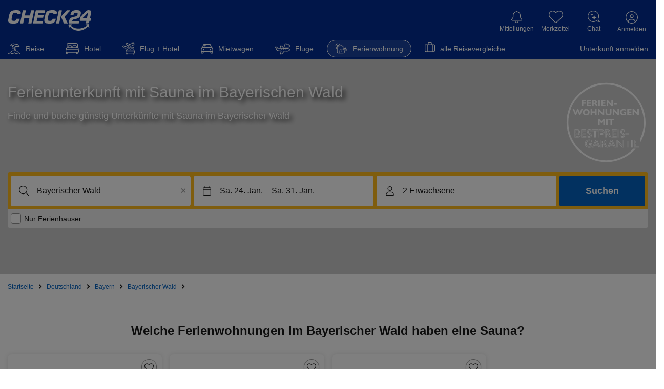

--- FILE ---
content_type: text/html; charset=UTF-8
request_url: https://ferienwohnung.check24.de/reiseziele/deutschland/bayern/bayerischer-wald-id399273/f-sauna
body_size: 140536
content:
<!DOCTYPE html> <!-- EMBED:HTML_START --><html lang="de" id="c24-html"> <!-- aHR0cHM6Ly9qb2JzLmNoZWNrMjQuZGU= --> <head>  <meta http-equiv="Content-Type" content="text/html; charset=UTF-8"><title>Ferienwohnung oder Ferienhaus mit Sauna im Bayerischer Wald</title> <meta name="viewport" content="width=device-width" /><meta name="Language" content="de"/> <meta name="Description" content="Welche Unterkünfte im Bayerischer Wald verfügen über eine eigene Sauna? CHECK24 zeigt Ferienhäuser und Ferienwohnungen mit Wellnessfaktor – finden und buchen!" lang="de"/> <meta name="Keywords" content=""/> <meta name="Publisher" content="CHECK24, M&uuml;nchen"/> <meta name="Copyright" content="CHECK24, M&uuml;nchen"/> <meta name="Page-topic" content="Ferienwohnungen"/> <meta name="Robots" content="index,follow"/> <meta name="format-detection" content="telephone=no" />
    
    <meta property="og:site_name" content="CHECK24" />
    <meta property="og:title" content="Ferienwohnung oder Ferienhaus mit Sauna im Bayerischer Wald" />
    <meta property="og:url" content="https://ferienwohnung.check24.de/reiseziele/deutschland/bayern/bayerischer-wald-id399273/f-sauna" />
    <meta property="og:description" content="Welche Unterkünfte im Bayerischer Wald verfügen über eine eigene Sauna? CHECK24 zeigt Ferienhäuser und Ferienwohnungen mit Wellnessfaktor – finden und buchen!" />
    <meta property="og:type" content="website">
    <meta property="og:locale" content="de_DE" />
    
                                <meta property="al:ios:app_store_id" content="719610089" />
        <meta property="al:ios:app_name" content="CHECK24" />
        <meta property="al:android:app_name" content="CHECK24 Vergleiche" />
        <meta property="al:android:package" content="de.check24.check24" />
            <meta property="og:image" content="https://assets.ferienwohnung.check24.de/size=1920c460/di=3/nfc=301/source=bG9jYWw6Ly9taXNjL3NhdW5hX2hlYWRlci5qcGc=!228412/picture.jpg" />
    <meta property="al:ios:url" content="https://ferienwohnung.check24.de/reiseziele/deutschland/bayern/bayerischer-wald-id399273/f-sauna" />
    <meta property="al:android:url" content="https://ferienwohnung.check24.de/reiseziele/deutschland/bayern/bayerischer-wald-id399273/f-sauna" />
    <script type="application/ld+json">
        {"@context":"https:\/\/schema.org","@type":"Product","name":"Ferienwohnung oder Ferienhaus mit Sauna im Bayerischer Wald | CHECK24","offers":{"@type":["AggregateOffer"],"priceCurrency":["EUR"],"lowPrice":["71"],"highPrice":["149"]}}
    </script>
    <script type="application/ld+json">
        {"@context":"https:\/\/schema.org","@type":"BreadcrumbList","itemListElement":[{"@type":"ListItem","position":1,"name":"Startseite","item":"https:\/\/ferienwohnung.check24.de"},{"@type":"ListItem","position":2,"name":"Deutschland","item":"https:\/\/ferienwohnung.check24.de\/reiseziele\/deutschland-id10"},{"@type":"ListItem","position":3,"name":"Bayern","item":"https:\/\/ferienwohnung.check24.de\/reiseziele\/deutschland\/bayern-id398601"},{"@type":"ListItem","position":4,"name":"Bayerischer Wald","item":"https:\/\/ferienwohnung.check24.de\/reiseziele\/deutschland\/bayern\/bayerischer-wald-id399273"},{"@type":"ListItem","position":5,"name":"Ferienwohnungen und Ferienh\u00e4user mit Sauna","item":"https:\/\/ferienwohnung.check24.de\/reiseziele\/deutschland\/bayern\/bayerischer-wald-id399273\/f-sauna"}]}
    </script>
     <script type="application/ld+json">
        
    </script>
        <script>
        (function () {
            if (typeof window === 'undefined' || typeof document === 'undefined') {
                return;
            }

            if (window.__c24ChattyEmbedInitialized === true) {
                return;
            }

            window.__c24ChattyEmbedInitialized = true;

            var isiOSBridgeAvailable = typeof window.C24TheBot !== 'undefined'
                && typeof window.C24TheBot.isiOSBridgeAvailable === 'function'
                && window.C24TheBot.isiOSBridgeAvailable();
            var isAndroidBridgeAvailable = typeof window.C24TheBot !== 'undefined'
                && typeof window.C24TheBot.isAndroidBridgeAvailable === 'function'
                && window.C24TheBot.isAndroidBridgeAvailable();

            if (isiOSBridgeAvailable || isAndroidBridgeAvailable) {
                return;
            }

            var BOT_SCRIPT_URL = 'https://chat.bot.check24.de/the-bot-embed.js';
            var CONSENT_COOKIE_KEY = 'c24consent=';
            var CONSENT_EVENT_NAME = 'c24consent';
            var BOT_READY_FLAG = '__theBotEmbedReady';
            var BOT_READY_EVENT = 'the-bot-embed-ready';

            var hasLoadedBotScript = false;
            var consentPollTimer = null;

            if (typeof window[BOT_READY_FLAG] === 'undefined') {
                window[BOT_READY_FLAG] = false;
            }

            function dispatchBotReadyEvent() {
                var readyEvent;

                try {
                    readyEvent = new CustomEvent(BOT_READY_EVENT);
                } catch (error) {
                    try {
                        readyEvent = document.createEvent('CustomEvent');
                        readyEvent.initCustomEvent(BOT_READY_EVENT, false, false, undefined);
                    } catch (legacyError) {
                        return;
                    }
                }

                window[BOT_READY_FLAG] = true;
                window.dispatchEvent(readyEvent);
            }

            function appendBotScript() {
                if (hasLoadedBotScript) {
                    return;
                }

                hasLoadedBotScript = true;

                var script = document.createElement('script');
                script.src = BOT_SCRIPT_URL;
                script.async = true;
                script.addEventListener('load', dispatchBotReadyEvent);
                script.addEventListener('error', function () {
                    hasLoadedBotScript = false;
                });
                document.head.appendChild(script);
            }

            function hasConsentCookie() {
                return document.cookie && document.cookie.indexOf(CONSENT_COOKIE_KEY) !== -1;
            }

            function stopConsentPolling() {
                if (consentPollTimer !== null) {
                    window.clearInterval(consentPollTimer);
                    consentPollTimer = null;
                }
            }

            function waitForConsentAndLoad() {
                if (hasConsentCookie()) {
                    appendBotScript();
                    return;
                }

                var onConsentGranted = function () {
                    window.removeEventListener(CONSENT_EVENT_NAME, onConsentGranted);
                    stopConsentPolling();
                    appendBotScript();
                };

                window.addEventListener(CONSENT_EVENT_NAME, onConsentGranted);

                var MAX_POLL_ATTEMPTS = 240;
                var POLL_INTERVAL = 500;
                var attempts = 0;

                consentPollTimer = window.setInterval(function () {
                    if (hasConsentCookie()) {
                        window.removeEventListener(CONSENT_EVENT_NAME, onConsentGranted);
                        stopConsentPolling();
                        appendBotScript();
                        return;
                    }

                    attempts += 1;

                    if (attempts >= MAX_POLL_ATTEMPTS) {
                        stopConsentPolling();
                    }
                }, POLL_INTERVAL);
            }

            waitForConsentAndLoad();
        })();
    </script>
 <!-- EMBED:META_FAV_START --><link rel="apple-touch-icon" sizes="180x180" href="https://www.check24.de/apple-touch-icon.png"/> <link rel="icon" type="image/png" sizes="32x32" href="https://www.check24.de/favicon-32x32.png?v=2"/> <link rel="icon" type="image/png" sizes="16x16" href="https://www.check24.de/favicon-16x16.png?v=2"/> <link rel="mask-icon" href="https://www.check24.de/safari-pinned-tab.svg" color="#022D94"/> <link rel="shortcut icon" href="https://www.check24.de/favicon.ico"/> <meta name="msapplication-TileColor" content="#022D94"/> <meta name="theme-color" content="#ffffff"/> <!-- EMBED:META_FAV_END --> <meta name="c24-wf-version" content="2025-2-2"/> <!-- EMBED:HTMLHEADER --> <!-- EMBED:HTMLHEADER_CSS_START --> <!-- EMBED:HTMLHEADER_CSS_WIREFRAME_ASSET_START -->  <!-- EMBED:CHATTY_CSS_START --><!-- EMBED:CHATTY_CSS_END --> <!-- EMBED:HTMLHEADER_CSS_WIREFRAME_ASSET_END --> 
                        <link rel="preconnect" href="https://check24.de" crossorigin />
        <link rel="preconnect" href="https://assets1.ferienwohnung.check24.de" crossorigin />
        <link rel="preconnect" href="https://assets2.ferienwohnung.check24.de" crossorigin />
        <link rel="preconnect" href="https://assets3.ferienwohnung.check24.de" crossorigin />
    
    <link rel="preconnect" href="https://www.googleadservices.com" crossorigin />
    <link rel="preconnect" href="https://www.google-analytics.com" crossorigin />
    <link rel="preconnect" href="https://www.googletagmanager.com" crossorigin />


    <link rel="canonical" href="https://ferienwohnung.check24.de/reiseziele/deutschland/bayern/bayerischer-wald-id399273/f-sauna"/>
    <link rel="alternate" href="https://ferienwohnung.check24.at/reiseziele/deutschland/bayern/bayerischer-wald-id399273/f-sauna" hreflang="de-AT"/>
<link rel="alternate" href="https://ferienwohnung.check24.de/reiseziele/deutschland/bayern/bayerischer-wald-id399273/f-sauna" hreflang="de-DE"/>

    <meta name="google-site-verification" content="YUwjGk-SN4t0t1MkB63v2XtXb8YbaJOTnrjEwoti0KA" />
    <link rel="manifest" href="https://www.check24.de/check24.webmanifest.json" />

    

 <script type="text/javascript">var CHECK24_HOST = 'www.check24.de';</script> <!-- EMBED:JAVASCRIPT_DEFERRED --> <link rel="stylesheet" href="/assets/wireframe/de/5bd628ec6a752ecfa1c8a3b32b59972e/wireframe-desktop.min.css" type="text/css" /><style>/*! normalize.css v8.0.1 | MIT License | github.com/necolas/normalize.css */html{-webkit-text-size-adjust:100%;line-height:1.15}body{margin:0}main{display:block}h1{font-size:2em;margin:.67em 0}hr{box-sizing:content-box;height:0;overflow:visible}pre{font-family:monospace,monospace;font-size:1em}a{background-color:transparent}abbr[title]{border-bottom:none;text-decoration:underline;text-decoration:underline dotted}b,strong{font-weight:bolder}code,kbd,samp{font-family:monospace,monospace;font-size:1em}small{font-size:80%}sub,sup{font-size:75%;line-height:0;position:relative;vertical-align:baseline}sub{bottom:-.25em}sup{top:-.5em}img{border-style:none}button,input,optgroup,select,textarea{font-family:inherit;font-size:100%;line-height:1.15;margin:0}button,input{overflow:visible}button,select{text-transform:none}[type=button],[type=reset],[type=submit],button{-webkit-appearance:button}[type=button]::-moz-focus-inner,[type=reset]::-moz-focus-inner,[type=submit]::-moz-focus-inner,button::-moz-focus-inner{border-style:none;padding:0}[type=button]:-moz-focusring,[type=reset]:-moz-focusring,[type=submit]:-moz-focusring,button:-moz-focusring{outline:1px dotted ButtonText}fieldset{padding:.35em .75em .625em}legend{box-sizing:border-box;color:inherit;display:table;max-width:100%;padding:0;white-space:normal}progress{vertical-align:baseline}textarea{overflow:auto}[type=checkbox],[type=radio]{box-sizing:border-box;padding:0}[type=number]::-webkit-inner-spin-button,[type=number]::-webkit-outer-spin-button{height:auto}[type=search]{-webkit-appearance:textfield;outline-offset:-2px}[type=search]::-webkit-search-decoration{-webkit-appearance:none}::-webkit-file-upload-button{-webkit-appearance:button;font:inherit}details{display:block}summary{display:list-item}[hidden],template{display:none}</style><link rel="stylesheet" href="/client/desktop/80fc7bdb20647a4f6fad.css" type="text/css" /><link rel="stylesheet" href="/client/desktop/614ad48fe38bf497b024.css" type="text/css" />

    

    <!-- Google Tag Manager -->
<script>
    var gtmInitFunc = function(w,d,s,l,i){w[l]=w[l]||[];w[l].push({'gtm.start':
            new Date().getTime(),event:'gtm.js'});var f=d.getElementsByTagName(s)[0],
        j=d.createElement(s),dl=l!='dataLayer'?'&l='+l:'';j.async=true;j.src=
        'https://www.googletagmanager.com/gtm.js?id='+i+dl;f.parentNode.insertBefore(j,f);
    };
    var gtmInit = function() { gtmInitFunc(window,document,'script','dataLayer','GTM-PXN64PV') };

    window.setTimeout(gtmInit, 3000)
</script>
<!-- End Google Tag Manager -->


            <script>
            window.sentryConfig = {"enabled":true,"browserTracing":false,"options":{"tracesSampleRate":0.5,"dsn":"https:\/\/23ecc9571cb9931973fe1c632207eca9@sentry.ferienwohnung.check24.de\/17","environment":"production","release":"v4.1466.2"}};
        </script>
    </head> <body class="c24-body c24-wide c24-fluid-grid c24-responsive webp hasNoTapBar c24-cc-visible"> <!-- Google Tag Manager (noscript) -->
<noscript>
    <iframe src="https://www.googletagmanager.com/ns.html?id=GTM-PXN64PV"
    height="0" width="0" style="display:none;visibility:hidden"></iframe>
</noscript>
<!-- End Google Tag Manager (noscript) -->


 <div class="c24-blocking-layer"></div> <!-- EMBED:COOKIE_CONSENT_HTML_START --><div class="c24-cookie-consent-wrapper" data-nosnippet> <div class="c24-cookie-consent-notice"> <div class="c24-cookie-consent-notice-cnt clearfix" style="margin-bottom: 20px;"> <div class="c24-cc-logo"></div> <a class="c24-cookie-consent-functional" onclick="Check24.cookieBanner.c24consent.giveConsent('f')">Nur notwendige Cookies</a> </div> <div class="c24-cookie-consent-notice-cnt"> <div class="c24-cookie-consent-notice-text"> <div class="c24-cookie-consent-notice-title">Unvergleichlich lecker</div> <div>
Mit dem Klick auf &bdquo;geht klar&rdquo; erm&ouml;glichen Sie uns Ihnen &uuml;ber Cookies ein verbessertes Nutzungserlebnis zu servieren und dieses kontinuierlich zu verbessern. So k&ouml;nnen wir Ihnen bei unseren Partnern personalisierte Werbung und passende Angebote anzeigen. &Uuml;ber &bdquo;anpassen&rdquo; k&ouml;nnen Sie Ihre pers&ouml;nlichen Pr&auml;ferenzen festlegen. Dies ist auch nachtr&auml;glich jederzeit m&ouml;glich. Mit dem Klick auf &bdquo;Nur notwendige Cookies&rdquo; werden lediglich technisch notwendige Cookies gespeichert.
</div> </div> </div> <div class="c24-cookie-consent-notice-buttons clearfix"> <a class="c24-cookie-consent-button c24-cookie-consent-button-secondary" onclick="Check24.cookieBanner.c24consent.showConsentScreen()">anpassen</a> <a class="c24-cookie-consent-button" onclick="Check24.cookieBanner.c24consent.giveConsent('fam')">geht klar</a> </div> <a class="c24-cookie-consent-imprint" href="https://www.check24.de/unternehmen/impressum/#cookies" target="_blank" rel="noopener noreferrer">Datenschutzerkl&auml;rung</a> <div class="c24-cookie-consent-imprint-flex"> <a class="c24-cookie-consent-imprint" href="https://www.check24.de/unternehmen/cookiehinweis/" target="_blank" rel="noopener noreferrer">Cookierichtlinie</a> <a class="c24-cookie-consent-imprint" href="https://www.check24.de/unternehmen/impressum/" target="_blank" rel="noopener noreferrer">Impressum</a> </div> </div> <div class="c24-cookie-consent-screen"> <div class="c24-cookie-consent-screen-cnt clearfix" style="margin-bottom: 20px;"> <div class="c24-cc-logo"></div> <a class="c24-cookie-consent-backlink" onclick="Check24.cookieBanner.c24consent.showNoticeScreen()">&laquo; zur&uuml;ck</a> </div> <div class="c24-cookie-consent-screen-cnt" onclick="event.stopPropagation(); window.event.cancelBubble = true"> <div class="c24-cookie-consent-screen-header"> <div> <div class="c24-cookie-consent-screen-title">Ihre Cookie-Pr&auml;ferenzen verwalten</div> <div style="margin-bottom: 20px;">W&auml;hlen Sie, welche Cookies Sie auf check24.de akzeptieren.<br />Die Cookierichtlinie finden Sie <a class="c24-cookie-consent-cookielink" href="https://www.check24.de/unternehmen/cookiehinweis/" target="_blank">hier.</a></div> </div> </div> <div class="c24-cookie-consent-screen-list"> <div class="c24-cookie-consent-screen-list-entry"> <div class="c24-cookie-consent-screen-list-entry-header"> <div style="cursor: initial"> <input id="check24-cookie-functional" type="checkbox" checked="checked" disabled="disabled"/> <span></span> </div> <div style="cursor: initial">Notwendig</div> <div onclick="Check24.cookieBanner.c24consent.toggleDescriptionText('c24-cookie-functional-text', 'c24-cookie-consent-functional-more-icon')"> <span class="c24-cookie-consent-button-more-icon" id="c24-cookie-consent-functional-more-icon"> <svg version="1.1" xmlns="http://www.w3.org/2000/svg" x="0px" y="0px" viewBox="0 0 189.5 100" xml:space="preserve"> <polygon fill="#b4b4b4" points="0,0 189.5,0 89.5,100" /> </svg> </span> </div> </div> <div class="c24-cookie-consent-screen-list-entry-content" id="c24-cookie-functional-text">
Diese Cookies und andere Informationen sind f&uuml;r die Funktion unserer Services unbedingt erforderlich. Sie garantieren, dass unser Service sicher und so wie von Ihnen gew&uuml;nscht funktioniert. Daher kann man sie nicht deaktivieren.<br /><br /> <a class="c24-cookie-consent-cookielink" href="https://www.check24.de/unternehmen/cookiehinweis/" target="_blank">Zur Cookierichtlinie</a> </div> </div> <div class="c24-cookie-consent-screen-list-entry"> <div class="c24-cookie-consent-screen-list-entry-header"> <div onclick="Check24.cookieBanner.c24consent.toggleCheckbox('check24-cookie-analytics')"> <input id="check24-cookie-analytics" type="checkbox"/> <span></span> </div> <div onclick="Check24.cookieBanner.c24consent.toggleCheckbox('check24-cookie-analytics')">Analytisch</div> <div onclick="Check24.cookieBanner.c24consent.toggleDescriptionText('c24-cookie-analytics-text', 'c24-cookie-consent-analytics-more-icon')"> <span class="c24-cookie-consent-button-more-icon" id="c24-cookie-consent-analytics-more-icon"> <svg version="1.1" xmlns="http://www.w3.org/2000/svg" x="0px" y="0px" viewBox="0 0 189.5 100" xml:space="preserve"> <polygon fill="#b4b4b4" points="0,0 189.5,0 89.5,100" /> </svg> </span> </div> </div> <div class="c24-cookie-consent-screen-list-entry-content" id="c24-cookie-analytics-text">
Wir m&ouml;chten f&uuml;r Sie unseren Service so gut wie m&ouml;glich machen. Daher verbessern wir unsere Services und Ihr Nutzungserlebnis stetig. Um dies zu tun, m&ouml;chten wir die Nutzung des Services analysieren und in statistischer Form auswerten.<br /><br /> <a class="c24-cookie-consent-cookielink" href="https://www.check24.de/unternehmen/cookiehinweis/" target="_blank">Zur Cookierichtlinie</a> </div> </div> <div class="c24-cookie-consent-screen-list-entry"> <div class="c24-cookie-consent-screen-list-entry-header"> <div onclick="Check24.cookieBanner.c24consent.toggleCheckbox('check24-cookie-marketing')"> <input id="check24-cookie-marketing" type="checkbox"/> <span></span> </div> <div onclick="Check24.cookieBanner.c24consent.toggleCheckbox('check24-cookie-marketing')">Marketing</div> <div onclick="Check24.cookieBanner.c24consent.toggleDescriptionText('c24-cookie-marketing-text', 'c24-cookie-consent-marketing-more-icon')"> <span class="c24-cookie-consent-button-more-icon" id="c24-cookie-consent-marketing-more-icon"> <svg version="1.1" xmlns="http://www.w3.org/2000/svg" x="0px" y="0px" viewBox="0 0 189.5 100" xml:space="preserve"> <polygon fill="#b4b4b4" points="0,0 189.5,0 89.5,100" /> </svg> </span> </div> </div> <div class="c24-cookie-consent-screen-list-entry-content" id="c24-cookie-marketing-text">
Um Ihnen unser Angebot kostenfrei anbieten zu k&ouml;nnen, finanzieren wir uns u.a. durch Werbeeinblendungen und richten werbliche und nicht-werbliche Inhalte auf Ihre Interessen aus.
Daf&uuml;r arbeiten wir mit ausgew&auml;hlten Partnern zusammen. Ihre Einstellungen k&ouml;nnen Sie jederzeit mit Klick auf Datenschutz im unteren Bereich unserer Webseite anpassen.
Ausf&uuml;hrlichere Informationen zu den folgenden ausgef&uuml;hrten Verarbeitungszwecken finden Sie ebenfalls in unserer Datenschutzerkl&auml;rung.
<br /><br /> <a class="c24-cookie-consent-cookielink" href="https://www.check24.de/unternehmen/cookiehinweis/" target="_blank">Zur Cookierichtlinie</a> </div> </div> </div> </div> <div class="c24-cookie-consent-screen-buttons clearfix"> <a class="c24-cookie-consent-button c24-cookie-consent-buttonlink" onclick="Check24.cookieBanner.c24consent.giveConsent(Check24.cookieBanner.c24consent.getConfiguredConsent())">Auswahl speichern</a> <a class="c24-cookie-consent-button" onclick="Check24.cookieBanner.c24consent.giveConsent('fam')">alle akzeptieren</a> </div> </div> <div class="c24-strict-blocking-layer"></div> </div> <!-- EMBED:COOKIE_CONSENT_HTML_END --> <div id="c24-page-and-ads"> <div id="c24-ads" class="clearfix"> <div id="c24-ads-content" class="clearfix"> <div class="c24-ad-banner" id="c24-ad-leaderboard">  </div> <div class="c24-ad-skyscraper" id="c24-ad-skyscraper">  </div> </div> </div> <!-- EMBED:HEADER_START --><div class="c24-page-container" id="c24-page-container-header"> <div class="c24-page"> <header class="c24-site-header"> <div id="c24-header" class="c24-header c24-nosearch <!-- EMBED:MOBILE_HEADER_CLASS -->"> <div class="c24-header-inner"> <a class="c24-header-skip-container" tabindex="0" href="#c24-page-container-content"> <div class="c24-header-skip-link"> <span>Zum Hauptinhalt</span> </div> </a> <div id="c24-header-top"> <div class="c24-header-content clearfix"> <a class="c24-header-back-wrapper" href="<!-- EMBED:MOBILE_HEADER_BACK_LINK -->"> <span class="c24-header-back"> <svg version="1.1" xmlns="http://www.w3.org/2000/svg" x="0px" y="0px" viewBox="0 0 58.2 100" xml:space="preserve"> <polygon fill="#FFFFFF" points="16.4,50 58.2,8.2 50,0 0,50 50,100 58.2,91.8 "/> </svg> </span> </a> <a href="https://www.check24.de/" class="c24-logo" title="CHECK24 - Deutschlands gr&ouml;&szlig;tes Vergleichsportal" tabindex="0"></a> <div class="c24-header-components"> <!-- EMBED:NOTIFICATIONS_START --><div class="c24-notification c24-header-icon"> <a class="c24-notification-icon c24-header-hover" href="https://newsfeed.check24.de/" tabindex="0"> <div> <span class="c24-notification-icon-svg"></span> <div class="c24-notification-count"></div> </div> <div class="c24-notification-label c24-header-icon-label">Mitteilungen</div> </a> <div class="c24-notification-layer-hover c24-header-layer"> <div class="c24-notification-layer"> <div class="content"></div> <a class="all"></a> </div> </div> </div> <!-- EMBED:NOTIFICATIONS_END --> <!-- EMBED:MEINELISTEN_START --><!-- EMBED:WISHLIST_START --><div class="c24-mylists c24-mylists-heart c24-mylists-product c24-mylists-home c24-header-icon" id="c24-mylists"> <a class="c24-mylists-content c24-header-hover clearfix" href="https://kundenbereich.check24.de/?o=lists" tabindex="0"> <div> <span class="c24-mylists-icon"> <span class="c24-mylists-icon-svg"></span> </span> <div class="c24-mylists-count"></div> </div> <div class="c24-mylists-label c24-header-icon-label">Merkzettel</div> </a> <div class="c24-mylists-layer c24-mylists-layer-hover c24-header-layer"> <div class="c24-mylists-layer-content"> <div class="c24-mylists-available"> <div class="c24-mylists-lists"> <div class="c24-mylists-headline clearfix"> <span>Merkzettel</span> </div> <div class="c24-mylists-lists-items"></div> </div> </div> <div class="c24-mylists-no-items">
Ihr Merkzettel ist leer.
</div> <div class="empty">Bitte melden Sie sich in Ihrem Profil an,
um Ihren Merkzettel sehen zu können.</div> <a class="all"><span></span></a> </div> </div> </div> <!-- EMBED:WISHLIST_END --><!-- EMBED:MEINELISTEN_END --> <!-- EMBED:CONTACT_START --><div class="c24-contact c24-header-hover c24-header-icon clearfix"> <a class="c24-contact-content clearfix" href="https://www.check24.de/unternehmen/kontakt/" tabindex="0"> <span class="c24-contact-icon"> <span class="c24-contact-icon-svg"></span> </span> <div class="c24-header-icon-label">Chat</div> </a> </div> <!-- EMBED:CONTACT_END --> <!-- EMBED:MEINKONTO_MENU_START --> <div class="c24-customer c24-customer-guest c24-header-hover c24-header-icon"> <a class="c24-customer-hover-wrapper c24-login-opener" href="https://kundenbereich.check24.de/user/account.html?o=overview" tabindex="0"> <div class="c24-customer-icon c24-customer-icon-lo c24-icon"></div> <div class="c24-customer-hover c24-header-icon-label">
Anmelden
</div> </a> </div>  <div class="c24-customer-trigger c24-header-hover" id="c24-customer-trigger"> <div class="c24-customer-layer c24-header-layer c24-ignore-dc-event"> <div class="c24-customer-trigger-close"> <svg version="1.1" xmlns="http://www.w3.org/2000/svg" x="0px" y="0px" viewBox="0 0 357 357"
xml:space="preserve"> <g> <polygon fill="#949494" points="357,35.7 321.3,0 178.5,142.8 35.7,0 0,35.7 142.8,178.5 0,321.3 35.7,357 178.5,214.2 321.3,357 357,321.3 214.2,178.5"/> </g> </svg> </div> <div class="c24-customer-trigger-text"> Sehen Sie exklusive Angebote – sammeln Sie CHECK24 Punkte. </div> <a class="c24-button c24-customer-login-opener c24-login-opener">anmelden</a> <div class="c24-customer-salutation-text"> <span>Neuer Kunde? </span> <a class="c24-meinkonto-reflink c24-customer-register-opener c24-login-opener">Starten Sie hier.</a> </div> </div> </div>  <!-- EMBED:MEINKONTO_MENU_END --> </div> </div> </div> </div> </div> <!-- EMBED:INFOBANNER_START --> <div class="c24-browser-info"> <div class="c24-browser-info-cnt clearfix"> <div class="c24-browser-info-text"> <div class="c24-browser-info-text-icon"> <svg xmlns="http://www.w3.org/2000/svg" viewBox="0 0 100 100"> <path fill="#e30513" d="M50,0a50,50,0,1,0,50,50A50,50,0,0,0,50,0Zm0,90.32A40.32,40.32,0,1,1,90.32,50,40.3,40.3,0,0,1,50,90.32Zm8.47-21A8.47,8.47,0,1,1,50,60.89,8.48,8.48,0,0,1,58.47,69.35ZM42.06,26.73l1.37,27.42a2.43,2.43,0,0,0,2.42,2.3h8.3a2.43,2.43,0,0,0,2.42-2.3l1.37-27.42a2.42,2.42,0,0,0-2.42-2.54h-11A2.42,2.42,0,0,0,42.06,26.73Z"/> </svg> </div> <div class="c24-browser-info-title">
Ihr Browser wird nicht mehr unterstützt.
</div> <div class="c24-browser-info-text-cnt">
Damit Sie auch weiterhin schnell und sicher auf CHECK24 vergleichen<br />können, empfehlen wir Ihnen einen der folgenden Browser zu nutzen.
</div> <a class="c24-browser-info-close">Trotzdem fortfahren</a> </div> <div class="c24-browser-info-icons clearfix"> <a class="c24-browser-info-icon c24-browser-info-icon-gc" href="https://www.google.de/chrome/" target="_blank"> <svg xmlns="http://www.w3.org/2000/svg" viewBox="1 1 176 176"> <defs> <circle id="gcsvg-A" cx="96" cy="96" r="88"/> <path id="gcsvg-B" d="M8 184h83.77l38.88-38.88V116h-69.3L8 24.48z"/> </defs> <clipPath id="gcsvg-C"> <use xlink:href="#gcsvg-A"/> </clipPath> <g class="gcsvg-B" transform="translate(-7 -7)"> <path d="M21.97 8v108h39.4L96 56h88V8z" fill="#db4437"/> <linearGradient id="gcsvg-D" x1="29.34" x2="81.84" y1="75.02" y2="44.35" gradientUnits="userSpaceOnUse"> <stop stop-color="#a52714" stop-opacity=".6" offset="0"/> <stop stop-color="#a52714" stop-opacity="0" offset=".66"/> </linearGradient> <path d="M21.97 8v108h39.4L96 56h88V8z" fill="url(#gcsvg-D)"/> <path d="M62.3 115.6L22.48 47.3l-.58 1 39.54 67.8z" class="gcsvg-C gcsvg-D"/> <use xlink:href="#gcsvg-B" fill="#0f9d58"/> <linearGradient id="gcsvg-E" x1="110.9" x2="52.54" y1="164.5" y2="130.3" gradientUnits="userSpaceOnUse"> <stop stop-color="#055524" stop-opacity=".4" offset="0"/> <stop stop-color="#055524" stop-opacity="0" offset=".33"/> </linearGradient> <path d="M8 184h83.77l38.88-38.88V116h-69.3L8 24.48z" fill="url(#gcsvg-E)"/> <path d="M129.8 117.3l-.83-.48-38.4 67.15h1.15l38.1-66.64z" fill="#263238" class="gcsvg-D"/> <defs> <path id="gcsvg-F" d="M8 184h83.77l38.88-38.88V116h-69.3L8 24.48z"/> </defs> <clipPath id="gcsvg-G"> <use xlink:href="#gcsvg-F"/> </clipPath> <g clip-path="url(#gcsvg-G)"> <path d="M96 56l34.65 60-38.88 68H184V56z" fill="#ffcd40"/> <linearGradient id="gcsvg-H" x1="121.9" x2="136.6" y1="49.8" y2="114.1" gradientUnits="userSpaceOnUse"> <stop stop-color="#ea6100" stop-opacity=".3" offset="0"/> <stop stop-color="#ea6100" stop-opacity="0" offset=".66"/> </linearGradient> <path d="M96 56l34.65 60-38.88 68H184V56z" fill="url(#gcsvg-H)"/> </g> <path d="M96 56l34.65 60-38.88 68H184V56z" fill="#ffcd40"/> <path d="M96 56l34.65 60-38.88 68H184V56z" fill="url(#gcsvg-H)"/> <defs> <path id="gcsvg-I" d="M96 56l34.65 60-38.88 68H184V56z"/> </defs> <clipPath id="gcsvg-J"> <use xlink:href="#gcsvg-I"/> </clipPath> <g clip-path="url(#gcsvg-J)"> <path d="M21.97 8v108h39.4L96 56h88V8z" fill="#db4437"/> <path d="M21.97 8v108h39.4L96 56h88V8z" fill="url(#gcsvg-D)"/> </g> </g> <radialGradient id="gcsvg-K" cx="668.2" cy="55.95" r="84.08" gradientTransform="translate(-576)" gradientUnits="userSpaceOnUse"> <stop stop-color="#3e2723" stop-opacity=".2" offset="0"/> <stop stop-color="#3e2723" stop-opacity="0" offset="1"/> </radialGradient> <g transform="translate(-7 -7)"> <path d="M96 56v20.95L174.4 56z" fill="url(#gcsvg-K)" class="gcsvg-B"/> <g class="gcsvg-B"> <defs> <path id="gcsvg-L" d="M21.97 8v40.34L61.36 116 96 56h88V8z"/> </defs> <clipPath id="gcsvg-M"> <use xlink:href="#gcsvg-L"/> </clipPath> <g clip-path="url(#gcsvg-M)"> <use xlink:href="#B" fill="#0f9d58"/> <path d="M8 184h83.77l38.88-38.88V116h-69.3L8 24.48z" fill="url(#gcsvg-E)"/> </g> </g> </g> <radialGradient id="gcsvg-N" cx="597.9" cy="48.52" r="78.04" gradientTransform="translate(-576)" gradientUnits="userSpaceOnUse"> <stop stop-color="#3e2723" stop-opacity=".2" offset="0"/> <stop stop-color="#3e2723" stop-opacity="0" offset="1"/> </radialGradient> <path transform="translate(-7 -7)" d="M21.97 48.45l57.25 57.24L61.36 116z" fill="url(#gcsvg-N)" class="gcsvg-B"/> <radialGradient id="gcsvg-O" cx="671.8" cy="96.14" r="87.87" gradientTransform="translate(-576)" gradientUnits="userSpaceOnUse"> <stop stop-color="#263238" stop-opacity=".2" offset="0"/> <stop stop-color="#263238" stop-opacity="0" offset="1"/> </radialGradient> <g transform="translate(-7 -7)"> <path d="M91.83 183.9l20.96-78.2 17.86 10.3z" fill="url(#gcsvg-O)" class="gcsvg-B"/> <g class="gcsvg-B"> <circle cx="96" cy="96" r="40" fill="#f1f1f1"/> <circle cx="96" cy="96" r="32" fill="#4285f4"/> <path d="M96 55c-22.1 0-40 17.9-40 40v1c0-22.1 17.9-40 40-40h88v-1H96z" class="gcsvg-C gcsvg-E"/> <path d="M130.6 116c-6.92 11.94-19.8 20-34.6 20-14.8 0-27.7-8.06-34.6-20h-.04L8 24.48v1L61.4 117c6.92 11.94 19.8 20 34.6 20 14.8 0 27.68-8.05 34.6-20h.05v-1h-.06z" fill="#fff" fill-opacity=".1"/> <path d="M97 56c-.17 0-.33.02-.5.03C118.36 56.3 136 74.08 136 96s-17.64 39.7-39.5 39.97c.17 0 .33.03.5.03 22.1 0 40-17.9 40-40s-17.9-40-40-40z" opacity=".1" class="gcsvg-C"/> <path d="M131 117.3c3.4-5.88 5.37-12.68 5.37-19.96a39.87 39.87 0 0 0-1.87-12.09c.95 3.42 1.5 7 1.5 10.73 0 7.28-1.97 14.08-5.37 19.96l.02.04-38.88 68h1.16L131 117.3z" fill="#fff" class="gcsvg-E"/> <path d="M96 9c48.43 0 87.72 39.13 88 87.5 0-.17.01-.33.01-.5 0-48.6-39.4-88-88-88S8 47.4 8 96c0 .17.01.33.01.5C8.28 48.13 47.57 9 96 9z" fill="#fff" class="gcsvg-E"/> <path d="M96 183c48.43 0 87.72-39.13 88-87.5 0 .17.01.33.01.5 0 48.6-39.4 88-88 88S8 144.6 8 96c0-.17.01-.33.01-.5.27 48.37 39.56 87.5 88 87.5z" class="gcsvg-C gcsvg-D"/> </g> </g> </svg> <span>Google Chrome</span> </a> <a class="c24-browser-info-icon c24-browser-info-icon-ff" href="https://www.mozilla.org/de/firefox/new/" target="_blank"> <svg xmlns="http://www.w3.org/2000/svg" viewBox="0 0 953.37 984"> <defs> <radialGradient id="radial-gradient" cx="-14491.11" cy="9293.72" fx="-14519.875714136173" r="450.88" gradientTransform="matrix(0.76, 0.03, 0.05, -1.12, 11485.79, 11147.95)" gradientUnits="userSpaceOnUse"> <stop offset="0.1" stop-color="#ffea00"/> <stop offset="0.17" stop-color="#ffde00"/> <stop offset="0.28" stop-color="#ffbf00"/> <stop offset="0.43" stop-color="#ff8e00"/> <stop offset="0.77" stop-color="#ff272d"/> <stop offset="0.87" stop-color="#e0255a"/> <stop offset="0.95" stop-color="#cc2477"/> <stop offset="1" stop-color="#c42482"/> </radialGradient> <radialGradient id="radial-gradient-2" cx="-7587.48" cy="8863.48" r="791.23" gradientTransform="matrix(1.23, 0, 0, -1.23, 9957.91, 11055.45)" gradientUnits="userSpaceOnUse"> <stop offset="0" stop-color="#00ccda"/> <stop offset="0.22" stop-color="#0083ff"/> <stop offset="0.26" stop-color="#007af9"/> <stop offset="0.33" stop-color="#0060e8"/> <stop offset="0.33" stop-color="#005fe7"/> <stop offset="0.44" stop-color="#2639ad"/> <stop offset="0.52" stop-color="#401e84"/> <stop offset="0.57" stop-color="#4a1475"/> </radialGradient> <linearGradient id="linear-gradient" x1="540.64" y1="254.8" x2="349.2" y2="881.03" gradientTransform="matrix(1, 0, 0, -1, 0, 984)" gradientUnits="userSpaceOnUse"> <stop offset="0" stop-color="#000f43" stop-opacity="0.4"/> <stop offset="0.48" stop-color="#001962" stop-opacity="0.17"/> <stop offset="1" stop-color="#002079" stop-opacity="0"/> </linearGradient> <radialGradient id="radial-gradient-3" cx="-8337.74" cy="7467.89" r="266.89" gradientTransform="matrix(1.22, 0.12, 0.12, -1.22, 10240.78, 10765.16)" gradientUnits="userSpaceOnUse"> <stop offset="0" stop-color="#ffea00"/> <stop offset="0.5" stop-color="#ff272d"/> <stop offset="1" stop-color="#c42482"/> </radialGradient> <radialGradient id="radial-gradient-4" cx="-8361.89" cy="7723.8" r="445.68" gradientTransform="matrix(1.22, 0.12, 0.12, -1.22, 10240.78, 10765.16)" gradientUnits="userSpaceOnUse"> <stop offset="0" stop-color="#ffe900"/> <stop offset="0.16" stop-color="#ffaf0e"/> <stop offset="0.32" stop-color="#ff7a1b"/> <stop offset="0.47" stop-color="#ff4e26"/> <stop offset="0.62" stop-color="#ff2c2e"/> <stop offset="0.76" stop-color="#ff1434"/> <stop offset="0.89" stop-color="#ff0538"/> <stop offset="1" stop-color="#ff0039"/> </radialGradient> <radialGradient id="radial-gradient-5" cx="-8298.85" cy="7310.66" r="408.96" gradientTransform="matrix(1.22, 0.12, 0.12, -1.22, 10240.78, 10765.16)" gradientUnits="userSpaceOnUse"> <stop offset="0" stop-color="#ff272d"/> <stop offset="0.5" stop-color="#c42482"/> <stop offset="0.99" stop-color="#620700"/> </radialGradient> <radialGradient id="radial-gradient-6" cx="715.19" cy="589.96" fx="743.1665035759834" fy="576.1323859732546" r="782.18" gradientTransform="matrix(1, 0, 0, -1, 0, 984)" gradientUnits="userSpaceOnUse"> <stop offset="0.16" stop-color="#ffea00"/> <stop offset="0.23" stop-color="#ffde00"/> <stop offset="0.37" stop-color="#ffbf00"/> <stop offset="0.54" stop-color="#ff8e00"/> <stop offset="0.76" stop-color="#ff272d"/> <stop offset="0.8" stop-color="#f92433"/> <stop offset="0.84" stop-color="#e91c45"/> <stop offset="0.89" stop-color="#cf0e62"/> <stop offset="0.94" stop-color="#b5007f"/> </radialGradient> <radialGradient id="radial-gradient-7" cx="670.34" cy="952.71" r="891.45" gradientTransform="matrix(1, 0, 0, -1, 0, 984)" gradientUnits="userSpaceOnUse"> <stop offset="0.28" stop-color="#ffea00"/> <stop offset="0.4" stop-color="#fd0"/> <stop offset="0.63" stop-color="#ffba00"/> <stop offset="0.86" stop-color="#ff9100"/> <stop offset="0.93" stop-color="#ff6711"/> <stop offset="0.99" stop-color="#ff4a1d"/> </radialGradient> <linearGradient id="linear-gradient-2" x1="-9023.45" y1="7636.92" x2="-8716.42" y2="7715.18" gradientTransform="matrix(1.22, 0.12, 0.12, -1.22, 10240.78, 10765.16)" gradientUnits="userSpaceOnUse"> <stop offset="0" stop-color="#c42482" stop-opacity="0.5"/> <stop offset="0.47" stop-color="#ff272d" stop-opacity="0.5"/> <stop offset="0.49" stop-color="#ff2c2c" stop-opacity="0.51"/> <stop offset="0.68" stop-color="#ff7a1a" stop-opacity="0.72"/> <stop offset="0.83" stop-color="#ffb20d" stop-opacity="0.87"/> <stop offset="0.94" stop-color="#ffd605" stop-opacity="0.96"/> <stop offset="1" stop-color="#ffe302"/> </linearGradient> <linearGradient id="linear-gradient-3" x1="188.87" y1="2081.23" x2="134.3" y2="2221.08" gradientTransform="matrix(0.99, 0.1, 0.1, -0.99, -250.09, 2306.15)" gradientUnits="userSpaceOnUse"> <stop offset="0" stop-color="#891551" stop-opacity="0.6"/> <stop offset="1" stop-color="#c42482" stop-opacity="0"/> </linearGradient> <linearGradient id="linear-gradient-4" x1="-38.43" y1="278.04" x2="55.68" y2="171.16" gradientTransform="matrix(0.99, 0.1, 0.1, -0.99, 229.04, 745.74)" gradientUnits="userSpaceOnUse"> <stop offset="0.01" stop-color="#891551" stop-opacity="0.5"/> <stop offset="0.48" stop-color="#ff272d" stop-opacity="0.5"/> <stop offset="1" stop-color="#ff272d" stop-opacity="0"/> </linearGradient> <linearGradient id="linear-gradient-5" x1="142.46" y1="93.68" x2="142.53" y2="168.46" gradientTransform="matrix(0.99, 0.1, 0.1, -0.99, 229.04, 745.74)" gradientUnits="userSpaceOnUse"> <stop offset="0" stop-color="#c42482"/> <stop offset="0.08" stop-color="#c42482" stop-opacity="0.81"/> <stop offset="0.21" stop-color="#c42482" stop-opacity="0.57"/> <stop offset="0.33" stop-color="#c42482" stop-opacity="0.36"/> <stop offset="0.45" stop-color="#c42482" stop-opacity="0.2"/> <stop offset="0.56" stop-color="#c42482" stop-opacity="0.09"/> <stop offset="0.67" stop-color="#c42482" stop-opacity="0.02"/> <stop offset="0.77" stop-color="#c42482" stop-opacity="0"/> </linearGradient> <linearGradient id="linear-gradient-6" x1="620.52" y1="947.88" x2="926.18" y2="264.39" gradientTransform="matrix(1, 0, 0, -1, 0, 984)" gradientUnits="userSpaceOnUse"> <stop offset="0" stop-color="#fff14f"/> <stop offset="0.27" stop-color="#ffee4c"/> <stop offset="0.45" stop-color="#ffe643"/> <stop offset="0.61" stop-color="#ffd834"/> <stop offset="0.76" stop-color="#ffc41e"/> <stop offset="0.89" stop-color="#ffab02"/> <stop offset="0.9" stop-color="#ffa900"/> <stop offset="0.95" stop-color="#ffa000"/> <stop offset="1" stop-color="#ff9100"/> </linearGradient> <linearGradient id="linear-gradient-7" x1="680.88" y1="554.79" x2="536.1" y2="166.04" gradientTransform="matrix(1, 0, 0, -1, 0, 984)" gradientUnits="userSpaceOnUse"> <stop offset="0" stop-color="#ff8e00"/> <stop offset="0.04" stop-color="#ff8e00" stop-opacity="0.86"/> <stop offset="0.08" stop-color="#ff8e00" stop-opacity="0.73"/> <stop offset="0.13" stop-color="#ff8e00" stop-opacity="0.63"/> <stop offset="0.18" stop-color="#ff8e00" stop-opacity="0.56"/> <stop offset="0.23" stop-color="#ff8e00" stop-opacity="0.51"/> <stop offset="0.28" stop-color="#ff8e00" stop-opacity="0.5"/> <stop offset="0.39" stop-color="#ff8e00" stop-opacity="0.48"/> <stop offset="0.52" stop-color="#ff8e00" stop-opacity="0.42"/> <stop offset="0.68" stop-color="#ff8e00" stop-opacity="0.31"/> <stop offset="0.84" stop-color="#ff8e00" stop-opacity="0.17"/> <stop offset="1" stop-color="#ff8e00" stop-opacity="0"/> </linearGradient> </defs> <g id="Firefox_-_Large"> <path d="M770.28,91.56c-23.95,27.88-35.1,90.64-10.82,154.26s61.5,49.8,84.7,114.67c30.62,85.6,16.37,200.59,16.37,200.59s36.81,106.61,62.47-6.63C979.79,341.74,770.28,143.94,770.28,91.56Z" style="fill:url(#radial-gradient)"/> <path id="_Path_" data-name=" Path " d="M478.07,974.64c245.24,0,443.9-199.74,443.9-446s-198.66-446-443.66-446S34.65,282.32,34.65,528.61C34.18,775.14,233.07,974.64,478.07,974.64Z" style="fill:url(#radial-gradient-2)"/> <path d="M810.67,803.64a246.8,246.8,0,0,1-30.12,18.18,705.31,705.31,0,0,0,38.3-63c9.46-10.47,18.13-20.65,25.19-31.65,3.44-5.41,7.31-12.08,11.42-19.82,24.92-44.9,52.4-117.56,53.18-192.2v-5.66a257.25,257.25,0,0,0-5.71-55.75c.2,1.43.38,2.86.56,4.29-.22-1.1-.41-2.21-.64-3.31.37,2,.66,4,1,6,5.09,43.22,1.47,85.37-16.68,116.45-.29.45-.58.88-.87,1.32,9.41-47.23,12.56-99.39,2.09-151.6,0,0-4.19-25.38-35.38-102.44-18-44.35-49.83-80.72-78-107.21-24.69-30.55-47.11-51-59.47-64.06C689.72,126,678.9,105.61,674.45,92.31c-3.85-1.93-53.14-49.81-57.05-51.63-21.51,33.35-89.16,137.67-57,235.15,14.58,44.17,51.47,90,90.07,115.74,1.69,1.94,23,25,33.09,77.16,10.45,53.85,5,95.86-16.54,158C641.73,681.24,577,735.12,516.3,740.63c-129.67,11.78-177.15-65.11-177.15-65.11C385.49,694,436.72,690.17,467.87,671c31.4-19.43,50.39-33.83,65.81-28.15C548.86,648.43,561,632,550.1,615a78.5,78.5,0,0,0-79.4-34.57c-31.43,5.11-60.23,30-101.41,5.89a86.29,86.29,0,0,1-7.73-5.06c-2.71-1.79,8.83,2.72,6.13.69-8-4.35-22.2-13.84-25.88-17.22-.61-.56,6.22,2.18,5.61,1.62-38.51-31.71-33.7-53.13-32.49-66.57,1-10.75,8-24.52,19.75-30.11,5.69,3.11,9.24,5.48,9.24,5.48s-2.43-5-3.74-7.58c.46-.2.9-.15,1.36-.34,4.66,2.25,15,8.1,20.41,11.67,7.07,5,9.33,9.44,9.33,9.44s1.86-1,.48-5.37c-.5-1.78-2.65-7.45-9.65-13.17h.44A81.61,81.61,0,0,1,374.42,478c2-7.18,5.53-14.68,4.75-28.09-.48-9.43-.26-11.87-1.92-15.51-1.49-3.13.83-4.35,3.42-1.1a32.5,32.5,0,0,0-2.21-7.4v-.24c3.23-11.24,68.25-40.46,73-43.88A67.2,67.2,0,0,0,470.59,361c3.62-5.76,6.34-13.85,7-26.11.36-8.84-3.76-14.73-69.51-21.62-18-1.77-28.53-14.8-34.53-26.82-1.09-2.59-2.21-4.94-3.33-7.28a57.68,57.68,0,0,1-2.56-8.43c10.75-30.87,28.81-57,55.37-76.7,1.45-1.32-5.78.34-4.34-1,1.69-1.54,12.71-6,14.79-7,2.54-1.2-10.88-6.9-22.73-5.51-12.07,1.36-14.63,2.8-21.07,5.53,2.67-2.66,11.17-6.15,9.18-6.13-13,2-29.18,9.56-43,18.12a10.66,10.66,0,0,1,.83-4.35c-6.44,2.73-22.26,13.79-26.87,23.14a44.29,44.29,0,0,0,.27-5.4,84.17,84.17,0,0,0-13.19,13.82l-.24.22c-37.36-15-70.23-16-98.05-9.28-6.09-6.11-9.06-1.64-22.91-32.07-.94-1.83.72,1.81,0,0-2.28-5.9,1.39,7.87,0,0-23.28,18.37-53.92,39.19-68.63,53.89-.18.59,17.16-4.9,0,0-6,1.72-5.6,5.28-6.51,37.5-.22,2.44,0,5.18-.22,7.38-11.75,15-19.75,27.64-22.78,34.21-15.19,26.18-31.93,67-48.15,131.55A334.82,334.82,0,0,1,75.2,398.36C61.71,432.63,48.67,486.44,46.07,569.3A482.08,482.08,0,0,1,58.6,518.64,473,473,0,0,0,93.33,719.71c9.33,22.82,24.76,57.46,51,95.4C226.9,902,343.31,956,472.21,956,606.79,956,727.64,897.13,810.67,803.64Z" style="fill:url(#linear-gradient)"/> <path d="M711.1,866.71c162.87-18.86,235-186.7,142.38-190C769.85,674,634,875.61,711.1,866.71Z" style="fill:url(#radial-gradient-3)"/> <path d="M865.21,642.42C977.26,577.21,948,436.34,948,436.34s-43.25,50.24-72.62,130.32C846.4,646,797.84,681.81,865.21,642.42Z" style="fill:url(#radial-gradient-4)"/> <path d="M509.47,950.06C665.7,999.91,800,876.84,717.21,835.74,642,798.68,435.32,926.49,509.47,950.06Z" style="fill:url(#radial-gradient-5)"/> <path d="M876.85,702.23c3.8-5.36,8.94-22.53,13.48-30.21,27.58-44.52,27.78-80,27.78-80.84,16.66-83.22,15.15-117.2,4.9-180-8.25-50.6-44.32-123.09-75.57-158-32.2-36-9.51-24.25-40.69-50.52-27.33-30.29-53.82-60.29-68.25-72.36C634.22,43.09,636.57,24.58,638.58,21.42c-.34.37-.84.92-1.47,1.64C635.87,18.14,635,14,635,14s-57,57-69,152c-7.83,62,15.38,126.68,49,168a381.62,381.62,0,0,0,59,58h0c25.4,36.48,39.38,81.49,39.38,129.91,0,121.24-98.34,219.53-219.65,219.53a220.14,220.14,0,0,1-49.13-5.52c-57.24-10.92-90.3-39.8-106.78-59.41-9.45-11.23-13.46-19.42-13.46-19.42,51.28,18.37,108,14.53,142.47-4.52,34.75-19.26,55.77-33.55,72.84-27.92,16.82,5.61,30.21-10.67,18.2-27.54-11.77-16.85-42.4-41-87.88-34.29-34.79,5.07-66.66,29.76-112.24,5.84a97.34,97.34,0,0,1-8.55-5c-3-1.77,9.77,2.69,6.79.68-8.87-4.32-24.57-13.73-28.64-17.07-.68-.56,6.88,2.16,6.2,1.6-42.62-31.45-37.3-52.69-36-66,1.07-10.66,8.81-24.32,21.86-29.86,6.3,3.08,10.23,5.43,10.23,5.43s-2.69-4.92-4.14-7.51c.51-.19,1-.15,1.5-.34,5.16,2.23,16.58,8,22.59,11.57,7.83,4.95,10.32,9.36,10.32,9.36s2.06-1,.54-5.33c-.56-1.77-2.93-7.39-10.68-13.07h.48a91.65,91.65,0,0,1,13.13,8.17c2.19-7.12,6.12-14.56,5.25-27.86-.53-9.35-.28-11.78-2.12-15.39-1.65-3.1.92-4.31,3.78-1.09a29.73,29.73,0,0,0-2.44-7.34v-.24c3.57-11.14,75.53-40.12,80.77-43.51a70.24,70.24,0,0,0,21.17-20.63c4-5.72,7-13.73,7.75-25.89.25-5.48-1.44-9.82-20.5-14-11.44-2.49-29.14-4.91-56.43-7.47-19.9-1.76-31.58-14.68-38.21-26.6-1.21-2.57-2.45-4.9-3.68-7.22a53.41,53.41,0,0,1-2.83-8.36,158.47,158.47,0,0,1,61.28-76.06c1.6-1.31-6.4.33-4.8-1,1.87-1.52,14.06-5.93,16.37-6.92,2.81-1.19-12-6.84-25.16-5.47-13.36,1.35-16.19,2.78-23.32,5.49,3-2.64,12.37-6.1,10.16-6.08-14.4,2-32.3,9.48-47.6,18a9.72,9.72,0,0,1,.92-4.31c-7.13,2.71-24.64,13.67-29.73,23a39.79,39.79,0,0,0,.29-5.35,88.55,88.55,0,0,0-14.6,13.7l-.27.22C258.14,196,221.75,195,191,201.72c-6.74-6.06-17.57-15.23-32.89-45.4-1-1.82-1.6,3.75-2.4,2-6-13.81-9.55-36.44-9-52,0,0-12.32,5.61-22.51,29.06-1.89,4.21-3.11,6.54-4.32,8.87-.56.68,1.27-7.7,1-7.24-1.77,3-6.36,7.19-8.37,12.62-1.38,4-3.32,6.27-4.56,11.29l-.29.46c-.1-1.48.37-6.08,0-5.14A235.4,235.4,0,0,0,95.34,186c-5.49,18-11.88,42.61-12.89,74.57-.24,2.42,0,5.14-.25,7.32-13,14.83-21.86,27.39-25.2,33.91-16.81,26-35.33,66.44-53.29,130.46a319.35,319.35,0,0,1,28.54-50C17.32,416.25,2.89,469.62,0,551.8a436.92,436.92,0,0,1,13.87-50.24C11.29,556.36,17.68,624.3,52.32,701c20.57,45,67.92,136.6,183.62,208h0s39.36,29.3,107,51.26c5,1.81,10.06,3.6,15.23,5.33q-2.43-1-4.71-2A484.9,484.9,0,0,0,492.27,984c175.18.15,226.85-70.2,226.85-70.2l-.51.38q3.71-3.49,7.14-7.26c-27.64,26.08-90.75,27.84-114.3,26,40.22-11.81,66.69-21.81,118.17-41.52q9-3.36,18.48-7.64l2-.94c1.25-.58,2.49-1.13,3.75-1.74a349.3,349.3,0,0,0,70.26-44c51.7-41.3,63-81.56,68.83-108.1-.82,2.54-3.37,8.47-5.17,12.32-13.31,28.48-42.84,46-74.91,61a689.05,689.05,0,0,0,42.38-62.44C865.77,729.39,869,713.15,876.85,702.23Z" style="fill:url(#radial-gradient-6)"/> <path d="M813.92,801c21.08-23.24,40-49.82,54.35-80,36.9-77.58,94-206.58,49-341.31C881.77,273.22,833,215,771.11,158.12,670.56,65.76,642.48,24.52,642.48,0c0,0-116.09,129.41-65.74,264.38s153.46,130,221.68,270.87c80.27,165.74-64.95,346.61-185,397.24,7.35-1.63,267-60.38,280.61-208.88C893.68,726.34,887.83,767.41,813.92,801Z" style="fill:url(#radial-gradient-7)"/> <path d="M477.59,319.37c.39-8.77-4.16-14.66-76.68-21.46-29.84-2.76-41.26-30.33-44.75-41.94-10.61,27.56-15,56.49-12.64,91.48,1.61,22.92,17,47.52,24.37,62,0,0,1.64-2.13,2.39-2.91,13.86-14.43,71.94-36.42,77.39-39.54C453.69,363.16,476.58,346.44,477.59,319.37Z" style="fill:url(#linear-gradient-2)"/> <path d="M158.31,156.47c-1-1.82-1.6,3.75-2.4,2-6-13.81-9.58-36.2-8.72-52,0,0-12.32,5.61-22.51,29.06-1.89,4.21-3.11,6.54-4.32,8.86-.56.68,1.27-7.7,1-7.24-1.77,3-6.36,7.19-8.35,12.38-1.65,4.24-3.35,6.52-4.61,11.77-.39,1.43.39-6.32,0-5.38C84.72,201.68,80.19,271,82.69,268,133.17,214.14,191,201.36,191,201.36c-6.15-4.53-19.53-17.63-32.7-44.89Z" style="fill:url(#linear-gradient-3)"/> <path d="M349.84,720.1c-69.72-29.77-149-71.75-146-167.14C207.92,427.35,321,452.18,321,452.18c-4.27,1-15.68,9.16-19.72,17.82-4.27,10.83-12.07,35.28,11.55,60.9,37.09,40.19-76.2,95.36,98.66,199.57,4.41,2.4-41-1.43-61.64-10.36Z" style="fill:url(#linear-gradient-4)"/> <path d="M325.07,657.5c49.44,17.21,107,14.19,141.52-4.86,23.09-12.85,52.7-33.43,70.92-28.35-15.78-6.24-27.73-9.15-42.1-9.86-2.45,0-5.38,0-8-.32a136,136,0,0,0-15.76.86c-8.9.82-18.77,6.43-27.74,5.53-.48,0,8.7-3.77,8-3.61-4.75,1-9.92,1.21-15.37,1.88-3.47.39-6.45.82-9.89,1-103,8.73-190-55.81-190-55.81-7.41,25,33.17,74.3,88.52,93.57Z" style="fill:url(#linear-gradient-5)"/> <path d="M813.74,801.65c104.16-102.27,156.86-226.58,134.58-366,0,0,8.9,71.5-24.85,144.63,16.21-71.39,18.1-160.11-25-252C841,205.64,746.45,141.11,710.35,114.19,655.66,73.4,633,31.87,632.57,23.3c-16.34,33.48-65.77,148.2-5.31,247,56.64,92.56,145.86,120,208.33,205C950.67,631.67,813.74,801.65,813.74,801.65Z" style="fill:url(#linear-gradient-6)"/> <path d="M798.81,535.55C762.41,460.35,717,427.55,674,392c5,7,6.23,9.47,9,14,37.83,40.32,93.61,138.66,53.11,262.11C659.88,900.48,355,791.06,323,760.32,335.93,894.81,561,959.16,707.6,872,791,793,858.47,658.79,798.81,535.55Z" style="fill:url(#linear-gradient-7)"/> </g> </svg> <span>Mozilla Firefox</span> </a> <a class="c24-browser-info-icon c24-browser-info-icon-me" href="https://www.microsoft.com/de-de/edge" target="_blank"> <svg xmlns="http://www.w3.org/2000/svg" viewBox="0 0 512 512"> <g> <g> <defs> <path id="SVGID_1_" d="M225,200.1L225,200.1c-8.4,4-16.2,9-23.8,14.4c-43.3,31.6-66.3,80.8-66.2,130.6c0,33,10.1,66.3,31.1,94.9
c12.2,17,27.6,31.6,45.4,42.6c24.4,15.3,52.3,23.1,80.4,23.1c8.9,0,17.9-0.8,26.8-2.4c6.8-1.4,13.2-3.1,18.4-4.7l2.6-0.8
c55.2-19,102-56.2,133.2-105.6c0.8-1.3,1.2-2.8,1.2-4.3c0-2.6-1.3-5.2-3.6-6.7c-1.4-0.9-3-1.3-4.6-1.3c-1.3,0-2.6,0.3-3.8,0.9
c-6.8,3.6-13.8,6.8-21,9.4c-23,8.6-47.2,13-71.8,13c-94.6,0-176.9-65-176.9-148.6l0,0l0,0C192.4,231.9,205,210.9,225,200.1"/> </defs> <clipPath id="SVGID_2_"> <use xlink:href="#SVGID_1_"  style="overflow:visible;"/> </clipPath> <g transform="matrix(1 0 0 1 0 3.051758e-05)" class="mesvg-0"></g> </g> <g> <defs> <path id="SVGID_3_" d="M160,120.4c-80.2,0-148.5,50.8-158.6,116.5c-0.7,5.3-1.1,10.6-1.1,15.9c0,0.9,0,1.8,0,2.7
c0,37.7,8.4,75.1,24.2,109.3C67.7,456.7,159.4,512,256.3,512c26.9,0,54.1-4.3,80.9-13.2c-6.1,1.9-12.3,3.4-18.6,4.5
c-8.9,1.6-17.8,2.4-26.8,2.4c-28.1,0-56-7.8-80.4-23.1c-17.8-11-33.2-25.6-45.4-42.6c-21-28.7-31-62-31.1-94.9
c0-49.8,22.9-98.9,66.2-130.6c7.6-5.4,15.4-10.4,23.8-14.4c6.1-2.9,16.4-8,30.2-8c0.3,0,0.5,0,0.8,0c20.2,0.2,39.2,9.8,51.4,26
c7,9.5,11.4,20.7,12.5,32.5c-0.9-13-4.2-34.2-14.3-51.7c-11.8-20.6-29-41.2-61.6-58.4C207,121,167,120.4,160,120.4"/> </defs> <clipPath id="SVGID_4_"> <use xlink:href="#SVGID_3_"  style="overflow:visible;"/> </clipPath> <g transform="matrix(1 0 0 1 0 0)" class="mesvg-1"></g> </g> <g> <defs> <path id="SVGID_5_" d="M0.1,252.1c0,0.1,0,0.2,0,0.2C0.1,252.2,0.1,252.2,0.1,252.1 M256,0C116.1,0,2.2,112.2,0.1,252.1
C1.2,179.2,73.7,120.4,160,120.4c7,0,47,0.6,84,20.2c32.6,17.2,49.8,37.8,61.6,58.4c12.4,21.4,14.6,48.2,14.6,59l0,0l0,0
c0,10.6-5.4,26.6-15.6,39.8c-1.6,2-6.6,5-6.6,11.4c0,5.2,3.4,10.2,9.4,14.4c22.8,15.9,61.7,17.5,76.9,17.5
c3.9,0,6.3-0.1,6.3-0.1c21.4,0,42.2-5.8,60.6-16.6c37.6-22,60.8-62.2,60.8-105.8c0-0.8,0-1.6,0-2.3c0-43.5-16.1-72.5-22.6-85.4
C446.9,47.8,355.4,0,256,0"/> </defs> <clipPath id="SVGID_6_"> <use xlink:href="#SVGID_5_"  style="overflow:visible;"/> </clipPath> <g transform="matrix(1 0 0 1 0 0)" class="mesvg-2"></g> </g> </g> <g> <linearGradient id="SVGID_7_" gradientUnits="userSpaceOnUse" x1="122.0645" y1="-422.8016" x2="478.6041" y2="-422.8016" gradientTransform="matrix(1 0 0 -1 -4.63 -68.8098)"> <stop offset="0" style="stop-color:#0D5AA4"/> <stop offset="1" style="stop-color:#114B8B"/> </linearGradient> <path class="mesvg-3" d="M461.9,380.9c-6.8,3.6-13.8,6.8-21,9.4c-23,8.6-47.2,13-71.8,13c-94.6,0-176.9-65-176.9-148.6
c0.2-22.8,12.8-43.8,32.8-54.6c-85.6,3.6-107.6,92.8-107.6,145c0,147.8,136.2,162.8,165.5,162.8c15.8,0,39.6-4.6,54-9.2l2.6-0.8
c55.2-19,102-56.2,133.2-105.6c2.4-3.8,1.2-8.6-2.4-11C467.7,379.7,464.5,379.5,461.9,380.9z"/> <radialGradient id="SVGID_8_" cx="319.0005" cy="-454.0583" r="190.7017" gradientTransform="matrix(0.9999 0 0 -0.9498 -4.6101 -74.501)" gradientUnits="userSpaceOnUse"> <stop offset="0.72" style="stop-color:#010101;stop-opacity:0"/> <stop offset="0.95" style="stop-color:#010101;stop-opacity:0.53"/> <stop offset="1" style="stop-color:#010101"/> </radialGradient> <path class="mesvg-4" d="M461.9,380.9c-6.8,3.6-13.8,6.8-21,9.4c-23,8.6-47.2,13-71.8,13c-94.6,0-176.9-65-176.9-148.6
c0.2-22.8,12.8-43.8,32.8-54.6c-85.6,3.6-107.6,92.8-107.6,145c0,147.8,136.2,162.8,165.5,162.8c15.8,0,39.6-4.6,54-9.2l2.6-0.8
c55.2-19,102-56.2,133.2-105.6c2.4-3.8,1.2-8.6-2.4-11C467.7,379.7,464.5,379.5,461.9,380.9z"/> <linearGradient id="SVGID_9_" gradientUnits="userSpaceOnUse" x1="310.2272" y1="-268.3127" x2="87.5479" y2="-510.863" gradientTransform="matrix(1 0 0 -1 -4.63 -68.8098)"> <stop offset="0" style="stop-color:#2F9CD7"/> <stop offset="0.16" style="stop-color:#3093D1"/> <stop offset="0.67" style="stop-color:#2E7EC1"/> <stop offset="1" style="stop-color:#2F76BC"/> </linearGradient> <path class="mesvg-5" d="M211.4,482.7c-17.8-11-33.2-25.6-45.4-42.6c-52.6-72-36.8-172.9,35.2-225.5c7.6-5.4,15.4-10.4,23.8-14.4
c6.2-3,16.8-8.2,31-8c20.2,0.2,39.2,9.8,51.4,26c8,10.8,12.6,23.8,12.8,37.4c0-0.4,49-159.2-160-159.2c-87.8,0-160,83.4-160,156.4
c-0.4,38.6,8,77,24.2,112C79.6,482.3,214,539.8,337.2,498.8C295,512,249,506.2,211.4,482.7L211.4,482.7z"/> <radialGradient id="SVGID_10_" cx="-672.1494" cy="-371.73" r="286.3925" gradientTransform="matrix(0.15 -0.9898 -0.8 -0.12 -55.3182 -312.0044)" gradientUnits="userSpaceOnUse"> <stop offset="0.76" style="stop-color:#010101;stop-opacity:0"/> <stop offset="0.95" style="stop-color:#010101;stop-opacity:0.5"/> <stop offset="1" style="stop-color:#010101"/> </radialGradient> <path class="mesvg-6" d="M211.4,482.7c-17.8-11-33.2-25.6-45.4-42.6c-52.6-72-36.8-172.9,35.2-225.5c7.6-5.4,15.4-10.4,23.8-14.4
c6.2-3,16.8-8.2,31-8c20.2,0.2,39.2,9.8,51.4,26c8,10.8,12.6,23.8,12.8,37.4c0-0.4,49-159.2-160-159.2c-87.8,0-160,83.4-160,156.4
c-0.4,38.6,8,77,24.2,112C79.6,482.3,214,539.8,337.2,498.8C295,512,249,506.2,211.4,482.7L211.4,482.7z"/> <radialGradient id="SVGID_11_" cx="206.5217" cy="382.1086" r="404.7361" gradientTransform="matrix(-3.999750e-02 0.9998 2.1299 7.998414e-02 -753.8331 -142.2871)" gradientUnits="userSpaceOnUse"> <stop offset="0" style="stop-color:#39C1F1"/> <stop offset="0.11" style="stop-color:#38C1EC"/> <stop offset="0.23" style="stop-color:#30C2DF"/> <stop offset="0.31" style="stop-color:#35C1D0"/> <stop offset="0.67" style="stop-color:#50B855"/> </radialGradient> <path class="mesvg-7" d="M304.6,297.7c-1.6,2-6.6,5-6.6,11.4c0,5.2,3.4,10.2,9.4,14.4c28.8,20,83,17.4,83.2,17.4
c21.4,0,42.2-5.8,60.6-16.6c37.6-22,60.8-62.2,60.8-105.8c0.6-44.8-16-74.6-22.6-87.8C446.9,47.8,355.4,0,256,0
C116,0,2.1,112.4,0.1,252.3c1-73,73.6-132,160-132c7,0,47,0.6,84,20.2c32.6,17.2,49.8,37.8,61.6,58.4c12.4,21.4,14.6,48.2,14.6,59
C320.2,268.5,314.8,284.5,304.6,297.7z"/> <radialGradient id="SVGID_12_" cx="578.4071" cy="624.2026" r="194.6205" gradientTransform="matrix(0.28 0.9598 0.78 -0.23 -168.7879 -256.8247)" gradientUnits="userSpaceOnUse"> <stop offset="0" style="stop-color:#81C566"/> <stop offset="1" style="stop-color:#81C566;stop-opacity:0"/> </radialGradient> <path class="mesvg-8" d="M304.6,297.7c-1.6,2-6.6,5-6.6,11.4c0,5.2,3.4,10.2,9.4,14.4c28.8,20,83,17.4,83.2,17.4
c21.4,0,42.2-5.8,60.6-16.6c37.6-22,60.8-62.2,60.8-105.8c0.6-44.8-16-74.6-22.6-87.8C446.9,47.8,355.4,0,256,0
C116,0,2.1,112.4,0.1,252.3c1-73,73.6-132,160-132c7,0,47,0.6,84,20.2c32.6,17.2,49.8,37.8,61.6,58.4c12.4,21.4,14.6,48.2,14.6,59
C320.2,268.5,314.8,284.5,304.6,297.7z"/> </g> </svg> <span>Microsoft Edge</span> </a> </div> </div> </div> <!-- EMBED:INFOBANNER_END --> </header> </div> </div> <!-- EMBED:HEADER_END -->     <div
        id="travelToggleContainer"
        class="travelToggleContainerDesktop"
    >
        <div class="a8bd62965-travelToggleContainerDesktopContent"><div class="a8bd62965-toggleContainer"><div class="a8bd62965-travelToggleLinking"><a class="text-button a8bd62965-toggle text-button--orangeTextOnHover" href="https://urlaub.check24.de/?travelToggle=1" tabindex="0"><span class="a8bd62965-icon a8bd62965-travel a0daf2172-svgIcon"><svg xmlns="http://www.w3.org/2000/svg" data-name="Ebene 1" viewBox="25.75 43.33 248.5 213.35"><path d="M268.982 244.212c-6.271-1.26-12.861-4.226-19.586-8.815-3.907-2.682-7.551-5.763-11.463-9.691-1.148-1.17-2.688-1.821-4.385-1.834a6.29 6.29 0 0 0-4.445 1.84c-4.027 4.044-7.545 7.03-11.407 9.681-9.044 6.182-18.009 9.449-25.925 9.449-9.968 0-19.597-5.136-25.917-9.443-3.91-2.685-7.555-5.767-11.471-9.699-2.412-2.42-6.368-2.416-8.823.013-4.027 4.044-7.546 7.03-11.408 9.681-9.043 6.182-18.007 9.449-25.924 9.449-9.968 0-19.586-5.129-25.872-9.412l-.265-.199c-3.833-2.674-7.409-5.717-11.251-9.576-2.422-2.43-6.398-2.427-8.866.013-4.031 4.047-7.55 7.033-11.411 9.683-4.625 3.182-11.771 7.295-19.555 8.819-2.613.545-5.259 2.713-5.259 5.802 0 1.893.815 3.711 2.182 4.864.855.721 2.291 1.51 4.27 1.156 10.258-1.783 19.278-6.878 25.034-10.835a84 84 0 0 0 8.519-6.609l.695-.616.701.609a95 95 0 0 0 8.521 6.61c7.667 5.256 19.54 11.522 32.557 11.522 10.391 0 21.346-3.877 32.558-11.522a84 84 0 0 0 8.512-6.604l.702-.622.702.623c1.743 1.544 4.635 3.943 8.512 6.604 7.667 5.256 19.54 11.522 32.558 11.522 10.345 0 21.301-3.863 32.564-11.483a84 84 0 0 0 8.505-6.598l.702-.623.702.623c1.74 1.541 4.628 3.937 8.511 6.602 5.764 3.961 14.787 9.058 25.037 10.839 1.992.347 3.425-.438 4.275-1.155 1.366-1.152 2.182-2.97 2.182-4.864 0-3.133-2.649-5.291-5.268-5.804"></path><path d="M81.678 94.595h30.81c-7.999 9.753-12.938 20.685-14.313 31.709-1.333 10.682.61 21.162 5.473 29.509 1.73 2.963 4.502 4.83 7.805 5.255 3.583.463 7.433-.876 10.037-3.492l35.233-35.376c-.135 1.362-.291 2.81-.468 4.375-2.505 21.1-8.174 42.273-16.398 61.263h-15.655c-20.453 0-39.016 11.275-48.601 29.459a15.6 15.6 0 0 1 1.968 1.651c2.491 2.501 4.838 4.603 7.219 6.463l.023-.051c6.965-15.591 22.427-25.666 39.391-25.666h52.337c16.774 0 32.165 9.917 39.209 25.265l.018.039c2.128-1.701 4.261-3.637 6.604-5.991a16.4 16.4 0 0 1 2.553-2.06c-8.469-15.758-23.85-26.412-41.38-28.661 6.386-22.109 8.254-45.321 5.553-69.004-.424-3.755-.98-7.543-1.695-11.55h57.83c3.697 0 7.366-1.782 9.574-4.649 2.031-2.636 2.674-5.921 1.812-9.253-4.833-18.6-24.388-37.367-57.181-37.367-9.438 0-18.195 1.546-26.037 4.596-10.891-11.44-27.177-17.733-45.926-17.733-32.792 0-52.348 18.768-57.181 37.369-.863 3.329-.219 6.615 1.811 9.251 2.208 2.868 5.877 4.649 9.575 4.649m89.697 93.243H152.69c7.664-18.933 12.812-39.065 15.306-59.853a208 208 0 0 0 1.419-18.53l1.716-1.723h4.31a168 168 0 0 1 1.951 12.886c1.807 15.936 2.217 40.492-6.018 67.22ZM127.473 55.182c23.062 0 34.758 10.482 39.678 16.732 1.706 2.162 4.655 2.838 7.178 1.646 7.227-3.478 15.674-5.241 25.108-5.241 29.283 0 42.207 16.952 45.466 27.556h-13.388v-7.209c0-3.269-2.651-5.929-5.91-5.929s-5.91 2.66-5.91 5.929v7.25h-51.048c-1.602 0-3.092.611-4.198 1.72l-16.41 16.477-3.325-3.339c-1.111-1.116-2.595-1.731-4.178-1.731s-3.066.615-4.178 1.731c-1.11 1.116-1.722 2.603-1.722 4.187s.611 3.072 1.722 4.188l3.333 3.346-26.335 26.442c-5.171-9.784-7.966-30.908 12.794-51.753 4.438-4.455 9.163-8.082 14.054-10.789 2.845-1.654 3.845-5.281 2.229-8.085a5.98 5.98 0 0 0-5.156-2.997c-.985 0-1.971.251-2.854.73-3.346 1.839-6.685 4.09-9.93 6.694h-10.737v-7.208c0-3.27-2.651-5.929-5.91-5.929s-5.91 2.66-5.91 5.929v7.208H81.999c3.231-10.603 16.128-27.556 45.473-27.556Z"></path></svg></span>Reise</a></div><div class="a8bd62965-travelToggleLinking"><a class="text-button a8bd62965-toggle text-button--orangeTextOnHover" href="https://hotel.check24.de/?travelToggle=1" tabindex="0"><span class="a8bd62965-icon a8bd62965-hotel a0daf2172-svgIcon"><svg xmlns="http://www.w3.org/2000/svg" data-name="Ebene 1" viewBox="34.8 62.67 230.4 194"><path d="M260.65 168.685v-9.01c0-9.252-5.336-17.727-13.65-21.77V86.874c0-13.344-10.856-24.2-24.2-24.2H77.2c-13.344 0-24.2 10.856-24.2 24.2v51.031c-8.313 4.042-13.65 12.517-13.65 21.77v9.01a17.64 17.64 0 0 0-4.55 11.825v35.876a12.96 12.96 0 0 0 9.1 12.379v13.199c0 8.112 6.599 14.711 14.711 14.711h5.329c8.111 0 14.71-6.599 14.71-14.711v-12.589h142.7v12.589c0 8.112 6.599 14.711 14.71 14.711h5.329c8.112 0 14.711-6.599 14.711-14.711v-13.199a12.96 12.96 0 0 0 9.1-12.379V180.51c0-4.375-1.613-8.556-4.55-11.825m-19.261 75.99h-5.329a2.713 2.713 0 0 1-2.71-2.711v-12.589h10.75v12.589a2.714 2.714 0 0 1-2.711 2.711m-177.45 0H58.61a2.714 2.714 0 0 1-2.711-2.711v-12.589h10.75v12.589a2.714 2.714 0 0 1-2.71 2.711M253.2 180.51v35.876a.99.99 0 0 1-.989.988H47.789a.99.99 0 0 1-.989-.988V180.51a5.74 5.74 0 0 1 5.735-5.735h194.93a5.74 5.74 0 0 1 5.735 5.735m-88.1-57.235c0-6.727 5.473-12.2 12.2-12.2h27.3c6.727 0 12.2 5.473 12.2 12.2v12.2h-51.7zm-81.9 0c0-6.727 5.473-12.2 12.2-12.2h27.3c6.727 0 12.2 5.473 12.2 12.2v12.2H83.2zm151.8 12.2h-6.2v-12.2c0-13.344-10.856-24.2-24.2-24.2h-27.3c-13.344 0-24.2 10.856-24.2 24.2v12.2h-6.2v-12.2c0-13.344-10.856-24.2-24.2-24.2H95.4c-13.344 0-24.2 10.856-24.2 24.2v12.2H65v-48.6c0-6.727 5.473-12.2 12.2-12.2h145.6c6.727 0 12.2 5.473 12.2 12.2zm1.45 12c6.727 0 12.2 5.473 12.2 12.2v3.1H51.35v-3.1c0-6.727 5.473-12.2 12.2-12.2z"></path></svg></span>Hotel</a></div><div class="a8bd62965-travelToggleLinking"><a class="text-button a8bd62965-toggle text-button--orangeTextOnHover" href="https://flug-unterkunft.check24.de/?travelToggle=1" tabindex="0"><span class="a8bd62965-icon a8bd62965-flightHotel a0daf2172-svgIcon"><svg xmlns="http://www.w3.org/2000/svg" data-name="Ebene 1" viewBox="6.693012888503773 13.287277364661637 286.6179907702543 273.4257226353384"><path d="M285.334 28.441c-5.951-13.573-30.814-20.682-55.291-9.939-7.752 3.409-29.817 13.67-55.13 25.539L122.131 18.47h-.032a12.16 12.16 0 0 0-7.591-.901L94.212 22.04c-3.956.901-7.14 3.667-8.556 7.43-1.351 3.795-.74 7.88 1.705 11.097l24.992 32.872c-9.263 4.407-17.626 8.299-24.317 11.419-6.401 3.023-11.322 5.371-14.249 6.722L38.47 74.919c-2.38-1.158-5.082-1.383-7.784-.772l-15.278 3.988c-4.181 1.094-7.398 4.439-8.395 8.62a11.68 11.68 0 0 0 3.57 11.418l40.174 36.218.161.129c.836.675 7.945 6.497 17.819 8.427 6.401 1.286 13.799 1.061 21.325-.515v-8.878c0-1.769.193-3.474.611-5.114-6.851 1.866-13.638 2.348-19.106 1.286-6.208-1.254-11.161-5.05-11.772-5.564l-37.89-33.934 11.451-2.959 35.478 16.661a11.6 11.6 0 0 0 10.003.032c2.734-1.319 7.945-3.731 14.957-7.012C131.073 79.356 218.4 38.185 235.383 30.723c8.652-3.795 17.851-4.953 25.925-3.409 6.723 1.351 10.807 4.31 11.772 6.433 1.029 2.316.418 7.301-3.12 13.187-4.342 7.044-11.386 12.962-20.071 16.758-7.462 3.281-29.624 12.416-51.721 21.486a11.53 11.53 0 0 0-6.819 7.43l-2.798 9.263h13.927l1.383-4.567c22.869-9.392 43.808-18.012 51.335-21.325 24.445-10.743 36.121-33.934 30.138-47.54ZM124.735 67.618 99.614 34.553l17.208-3.763 42.458 20.585a36145 36145 0 0 1-34.545 16.243"></path><path d="M199.475 55.753c-4.374 2.008-6.299 7.199-4.292 11.574 2.007 4.374 7.199 6.299 11.573 4.291s6.299-7.199 4.292-11.573-7.199-6.299-11.574-4.292ZM168.466 69.985c-4.374 2.008-6.299 7.199-4.292 11.574 2.007 4.374 7.199 6.299 11.573 4.291s6.299-7.199 4.292-11.573-7.199-6.299-11.574-4.292ZM137.457 84.218c-4.374 2.008-6.299 7.199-4.292 11.574 2.007 4.374 7.199 6.299 11.573 4.291s6.299-7.199 4.292-11.573-7.199-6.299-11.574-4.292ZM289.17 206.641v-8.199c0-8.42-4.856-16.132-12.421-19.81v-46.438c0-12.143-9.879-22.022-22.022-22.022H122.229c-12.143 0-22.022 9.879-22.022 22.022v46.438c-7.565 3.679-12.421 11.391-12.421 19.81v8.199a16.05 16.05 0 0 0-4.141 10.761v32.648c0 5.193 3.371 9.727 8.281 11.265v12.011c0 7.382 6.005 13.387 13.387 13.387h4.849c7.381 0 13.387-6.005 13.387-13.387V261.87h129.858v11.456c0 7.382 6.005 13.387 13.387 13.387h4.849c7.382 0 13.387-6.005 13.387-13.387v-12.011a11.79 11.79 0 0 0 8.281-11.265v-32.648c0-3.981-1.468-7.786-4.141-10.761m-17.528 69.152h-4.849a2.47 2.47 0 0 1-2.467-2.467V261.87h9.783v11.456a2.47 2.47 0 0 1-2.467 2.467m-161.48 0h-4.849a2.47 2.47 0 0 1-2.467-2.467V261.87h9.783v11.456a2.47 2.47 0 0 1-2.467 2.467m172.228-58.391v32.648a.9.9 0 0 1-.9.899H95.465a.9.9 0 0 1-.9-.899v-32.648a5.225 5.225 0 0 1 5.219-5.219h177.387a5.225 5.225 0 0 1 5.219 5.219m-80.171-52.084c0-6.122 4.98-11.102 11.102-11.102h24.843c6.122 0 11.102 4.981 11.102 11.102v11.102h-47.047zm-74.53 0c0-6.122 4.98-11.102 11.102-11.102h24.843c6.122 0 11.102 4.981 11.102 11.102v11.102h-47.047zm138.139 11.102h-5.642v-11.102c0-12.143-9.879-22.022-22.022-22.022h-24.843c-12.143 0-22.022 9.879-22.022 22.022v11.102h-5.642v-11.102c0-12.143-9.879-22.022-22.022-22.022h-24.843c-12.143 0-22.022 9.879-22.022 22.022v11.102h-5.642v-44.226c0-6.122 4.981-11.102 11.102-11.102h132.497c6.122 0 11.102 4.98 11.102 11.102v44.226Zm1.32 10.92c6.122 0 11.102 4.981 11.102 11.102v2.821H98.706v-2.821c0-6.122 4.98-11.102 11.102-11.102z"></path></svg></span>Flug + Hotel</a></div><div class="a8bd62965-travelToggleLinking"><a class="text-button a8bd62965-toggle text-button--orangeTextOnHover" href="https://mietwagen.check24.de/?travelToggle=1" tabindex="0"><span class="a8bd62965-icon a8bd62965-rentalCar a0daf2172-svgIcon"><svg xmlns="http://www.w3.org/2000/svg" data-name="Ebene 1" viewBox="48.71 94 201.6 161.28"><path d="M94.546 178.151c-6.406 0-11.618 5.212-11.618 11.618s5.212 11.618 11.618 11.618 11.618-5.211 11.618-11.618-5.212-11.618-11.618-11.618m110.885 0c-6.406 0-11.618 5.212-11.618 11.618s5.212 11.618 11.618 11.618 11.618-5.211 11.618-11.618-5.212-11.618-11.618-11.618m-79.896-65.632c-14.56 0-26.405 11.845-26.405 26.405 0 2.789 2.269 5.058 5.058 5.058s5.059-2.269 5.059-5.058c0-8.982 7.308-16.29 16.289-16.29 2.789 0 5.058-2.269 5.058-5.058s-2.269-5.058-5.058-5.058z"></path><path d="m226.444 149.359-10.475-32.163A33.6 33.6 0 0 0 184.02 94h-69.021a33.6 33.6 0 0 0-31.949 23.192l-10.475 32.163c-13.776 4.196-23.864 16.85-23.864 31.999v53.763c0 11.117 9.042 20.16 20.16 20.16h6.72c11.117 0 20.16-9.042 20.16-20.16v-6.72h107.518v6.72c0 11.117 9.042 20.16 20.16 20.16h6.72c11.117 0 20.16-9.042 20.16-20.16v-53.763c0-15.149-10.088-27.803-23.864-31.995ZM95.831 121.358a20.12 20.12 0 0 1 19.168-13.918h69.021a20.12 20.12 0 0 1 19.168 13.914l8.597 26.396H87.232l8.597-26.392zM82.312 235.117c0 3.709-3.02 6.72-6.72 6.72h-6.72c-3.7 0-6.72-3.011-6.72-6.72v-6.72h20.16zm154.556 0c0 3.709-3.02 6.72-6.72 6.72h-6.72c-3.7 0-6.72-3.011-6.72-6.72v-6.72h20.16zm0-33.604v13.44H62.152v-33.599c0-11.117 9.042-20.16 20.16-20.16h134.397c11.117 0 20.16 9.042 20.16 20.16z"></path></svg></span>Mietwagen</a></div><div class="a8bd62965-travelToggleLinking"><a class="text-button a8bd62965-toggle text-button--orangeTextOnHover" href="https://flug.check24.de/?travelToggle=1" tabindex="0"><span class="a8bd62965-icon a8bd62965-flight a0daf2172-svgIcon"><svg xmlns="http://www.w3.org/2000/svg" data-name="Ebene 1" viewBox="16 49.42 268 201.15"><path d="M239.241 135.811c-8.1 0-31.294.502-57.969 1.171l-36.281-42.573-.033-.033a11.56 11.56 0 0 0-6.292-3.682l-19.446-3.882a11.33 11.33 0 0 0-10.309 3.213c-2.644 2.778-3.682 6.593-2.778 10.342l9.238 38.289c-9.773.301-18.575.502-25.637.669-6.727.167-11.915.335-14.994.402l-24.466-28.081c-1.64-1.941-3.916-3.18-6.493-3.682l-14.894-2.376a11.18 11.18 0 0 0-10.643 4.318 11.17 11.17 0 0 0-1.238 11.346l21.186 47.024.1.201c.469.904 4.451 8.702 12.317 14.191 7.865 5.489 19.144 8.802 30.859 9.104 9.271.301 22.592.636 35.912 1.004l-11.112 43.878c-.937 3.749.1 7.664 2.778 10.442 2.142 2.242 5.02 3.481 8.033 3.481.703 0 1.473-.1 2.176-.201l19.345-3.882c2.51-.502 4.786-1.807 6.359-3.749l41.201-48.129c23.562.536 45.183 1.038 53.015 1.038 25.47 0 44.548-15.797 44.548-29.955s-18.977-29.888-44.481-29.888ZM119.153 99.798l16.467 3.313 29.219 34.272c-12.25.335-24.734.636-36.415.937zm144.052 76.143c-6.493 4.485-14.927 6.962-23.964 6.962-7.765 0-30.624-.536-53.417-1.071a10.9 10.9 0 0 0-8.802 3.882l-41.368 48.33-16.333 3.247 11.078-43.309c.87-3.247.134-6.66-1.807-9.371-2.008-2.711-5.087-4.384-8.367-4.552h-.167c-14.024-.335-28.148-.703-37.921-1.038-9.238-.301-18.174-2.811-23.964-6.828-4.953-3.481-7.832-8.702-8.166-9.371l-20.082-44.179 11.145 1.807 24.6 28.181c2.176 2.544 5.455 3.949 8.735 3.849 2.878-.1 8.367-.201 15.731-.402 39.326-1.071 131.4-3.548 149.072-3.548 9.003 0 17.504 2.51 23.964 6.962 5.355 3.749 7.798 7.899 7.798 10.141.033 2.41-2.41 6.527-7.765 10.309Z"></path><path d="M198.253 156.622c-4.591.077-8.263 3.873-8.186 8.464s3.873 8.262 8.464 8.186 8.263-3.873 8.186-8.464-3.873-8.263-8.464-8.186m-32.542.543c-4.591.077-8.263 3.873-8.186 8.464.077 4.59 3.873 8.262 8.464 8.186s8.263-3.873 8.186-8.464-3.873-8.263-8.464-8.186m-32.543.542c-4.591.077-8.263 3.873-8.186 8.464.077 4.59 3.873 8.262 8.464 8.186s8.263-3.873 8.186-8.464-3.873-8.263-8.464-8.186m130.635-87.068c-3.202-9.618-12.071-16.036-22.263-16.036-3.64 0-7.264.858-10.531 2.489-5.068-4.951-11.721-7.668-18.82-7.668-14.074 0-25.743 10.844-26.835 24.8-8.464 4.023-13.899 12.581-13.899 21.976 0 12.73 9.918 23.376 22.59 24.261q.42.07.878.07h63.882c13.892 0 25.195-11.302 25.195-25.195 0-12.059-8.456-22.347-20.197-24.697m-66.051 7.244a13 13 0 0 1-.079-1.54c0-8.004 6.511-14.516 14.516-14.516 5.059 0 9.671 2.57 12.34 6.878a6.23 6.23 0 0 0 4.437 2.868c1.828.258 3.667-.326 5.048-1.602a11.02 11.02 0 0 1 7.526-2.963 11.056 11.056 0 0 1 11.025 9.954c.31 3.184 2.965 5.585 6.241 5.585 7.052 0 12.789 5.737 12.789 12.789s-5.737 12.789-12.789 12.789h-63.32c-.129-.021-.23-.019-.276-.02A11.9 11.9 0 0 1 183.862 96.2a11.886 11.886 0 0 1 9.164-11.608 6.22 6.22 0 0 0 4.727-6.707Z"></path></svg></span>Flüge</a></div><div class="a8bd62965-travelToggleLinking"><a class="text-button a8bd62965-toggle a8bd62965-active text-button--orangeTextOnHover" href="https://ferienwohnung.check24.de/?travelToggle=1" tabindex="0"><span class="a8bd62965-icon a8bd62965-homes a0daf2172-svgIcon"><svg xmlns="http://www.w3.org/2000/svg" data-name="Ebene 1" viewBox="13.19 25.38 273.61 231.29"><path d="m205.872 247.89.96-4.752-1.633.538a19.2 19.2 0 0 1-6.003.971h-25.584v-44.542c0-17.254-14.037-31.292-31.291-31.292s-31.292 14.037-31.292 31.292v44.542H85.447c-10.623 0-19.265-8.642-19.265-19.264V136.26l76.139-67.176 66.505 58.677.542-.174a66.7 66.7 0 0 1 11.907-2.657l2.191-.28-77.159-68.083c-2.254-1.99-5.681-1.991-7.977.006L30.907 151.358a5.96 5.96 0 0 0-2.027 4.159 5.92 5.92 0 0 0 1.499 4.336 6.06 6.06 0 0 0 4.149 2.026 5.9 5.9 0 0 0 4.341-1.494l15.286-13.488v78.485c0 17.254 14.038 31.292 31.292 31.292h113.749c2.186 0 4.384-.232 6.534-.691l1.148-.245-.425-1.094a12 12 0 0 1-.581-6.754m-63.552-67.048c10.622 0 19.264 8.642 19.264 19.264v44.542h-38.527v-44.542c0-10.622 8.642-19.264 19.264-19.264Z"></path><circle cx="149.694" cy="216.328" r="6"></circle><path d="M74.494 54.019a6.034 6.034 0 0 0 6.027-6.027V31.41c0-3.323-2.704-6.027-6.027-6.027s-6.027 2.704-6.027 6.027v16.582a6.034 6.034 0 0 0 6.027 6.027M41.83 86.682a6.033 6.033 0 0 0-6.026-6.027H19.222c-3.324 0-6.027 2.704-6.027 6.027s2.704 6.027 6.027 6.027h16.582a6.033 6.033 0 0 0 6.026-6.027m60.3-21.618a6 6 0 0 0 4.257-1.761l11.055-11.055a6.03 6.03 0 0 0 0-8.514 5.98 5.98 0 0 0-4.257-1.761c-1.61 0-3.122.625-4.257 1.761L97.873 54.789a6.03 6.03 0 0 0 0 8.514 6 6 0 0 0 4.257 1.761M66.973 108.02a6.026 6.026 0 0 0 4.635-.267 5.94 5.94 0 0 0 3.047-3.428c1.09-3.156-.567-6.603-3.686-7.68a10.59 10.59 0 0 1-7.03-9.963c0-5.82 4.735-10.554 10.555-10.554 4.467 0 8.47 2.823 9.96 7.02a5.98 5.98 0 0 0 3.08 3.433 6 6 0 0 0 4.604.262 5.97 5.97 0 0 0 3.43-3.079 6 6 0 0 0 .262-4.608c-3.189-9.021-11.764-15.083-21.336-15.083-12.467 0-22.609 10.142-22.609 22.609 0 9.574 6.062 18.148 15.088 21.338m-20.116.28c-1.61 0-3.122.625-4.257 1.761l-11.055 11.055a6.03 6.03 0 0 0 0 8.514 5.98 5.98 0 0 0 4.257 1.762 5.98 5.98 0 0 0 4.258-1.762l11.055-11.054a6.03 6.03 0 0 0 0-8.515 5.98 5.98 0 0 0-4.257-1.76Zm-4.256-44.997a6 6 0 0 0 4.256 1.76 6 6 0 0 0 4.258-1.76 6.03 6.03 0 0 0 0-8.514L40.061 43.734a5.98 5.98 0 0 0-4.257-1.761h-.002c-1.61 0-3.121.626-4.256 1.761a6.03 6.03 0 0 0 0 8.514zM286.753 185.51c-3.015-21.805-18.615-39.958-39.827-46.43l1.758-8.7a5.59 5.59 0 0 0-5.479-6.691 5.6 5.6 0 0 0-5.468 4.479l-1.758 8.703a58 58 0 0 0-5.854-.3c-20.039 0-38.771 10.611-48.889 27.693a5.55 5.55 0 0 0-.606 4.23 5.55 5.55 0 0 0 2.563 3.42 5.6 5.6 0 0 0 2.064.725c.737.105 1.458.228 2.144.367 7.802 1.576 14.862 5.636 20.416 11.742a5.6 5.6 0 0 0 4.132 1.827c.638 0 1.268-.109 1.87-.323a37.7 37.7 0 0 1 12.629-2.203l-13.09 64.798a5.59 5.59 0 0 0 5.477 6.7 5.6 5.6 0 0 0 5.466-4.469l13.199-65.337a37.8 37.8 0 0 1 14.036 8.128 5.57 5.57 0 0 0 3.769 1.463c.816 0 1.606-.174 2.348-.518a37.9 37.9 0 0 1 16.087-3.609c2.172 0 4.358.19 6.498.565a5.576 5.576 0 0 0 6.479-4.51 5.6 5.6 0 0 0 .035-1.752Zm-61.646-37.497c-3.279 2.855-5.869 5.448-7.714 7.725-3.737 4.612-6.447 10.656-8.145 15.231a48 48 0 0 0-13.851-7.36 45.85 45.85 0 0 1 29.71-15.596m24.749 30.962a47.66 47.66 0 0 0-29.534-5.695c1.316-3.306 3.274-7.462 5.746-10.513 3.5-4.319 10.033-9.485 13.968-12.427 2.16 2.53 5.094 7.102 7.605 15 1.301 4.092 1.921 9.443 2.216 13.633Zm24.283 1.055-.348-.001c-4.256 0-8.488.559-12.595 1.663-.21-4.956-.868-13.298-2.913-19.732a71 71 0 0 0-2.338-6.362 45.44 45.44 0 0 1 18.195 24.433Z"></path></svg></span>Ferienwohnung</a></div><div class="a8bd62965-travelToggleLinking a8bd62965-hidden"><a class="text-button a8bd62965-toggle text-button--orangeTextOnHover" href="https://kreuzfahrt.check24.de/?travelToggle=1" tabindex="0"><span class="a8bd62965-icon a8bd62965-cruises a0daf2172-svgIcon"><svg xmlns="http://www.w3.org/2000/svg" viewBox="28.189999999999984 30.609999645787486 244.99999999999994 240.18000035421252"><path d="M187.3 184.74c-8.13 0-14.75 6.62-14.75 14.75s6.62 14.75 14.75 14.75 14.75-6.62 14.75-14.75-6.62-14.75-14.75-14.75m0 17.67c-1.61 0-2.92-1.31-2.92-2.92s1.31-2.92 2.92-2.92 2.92 1.31 2.92 2.92-1.31 2.92-2.92 2.92M103.97 127.9a5.92 5.92 0 0 0-5.92 5.92v8.84c0 3.27 2.65 5.92 5.92 5.92s5.92-2.65 5.92-5.92v-8.84a5.92 5.92 0 0 0-5.92-5.92M197.89 127.9a5.92 5.92 0 0 0-5.92 5.92v8.84c0 3.27 2.65 5.92 5.92 5.92s5.92-2.65 5.92-5.92v-8.84a5.92 5.92 0 0 0-5.92-5.92"></path><path d="m50.37 181.51 8.94-2.26 17.54 52.13c3.25 3.15 6.32 5.71 9.58 7.96l.26.19c1.91 1.29 4.14 2.64 6.58 3.88-.05-.37-.13-.74-.26-1.11l-22.19-65.95 68.68-17.33c1.48-.37 2.99-.65 4.5-.86v71.65c3.4-2.82 8.2-3.09 11.83-.83v-70.82c1.51.21 3.02.49 4.5.86l68.68 17.33-22.19 65.95a6.1 6.1 0 0 0-.31 1.73c3.03-1.44 5.77-3.11 8.04-4.65 2.67-1.83 5.18-3.84 7.86-6.32l18.1-53.79 8.94 2.26a5.915 5.915 0 0 0 2.89-11.47l-26.29-6.64v-42.46c0-6.16-5.01-11.17-11.17-11.17h-5.92V97.87c0-6.16-5.01-11.17-11.17-11.17H167.6l-4.4-50.69a5.91 5.91 0 0 0-5.89-5.4H142.5a5.91 5.91 0 0 0-5.89 5.4l-4.4 50.69h-30.19c-6.16 0-11.17 5.01-11.17 11.17v11.92h-5.92c-6.16 0-11.17 5.01-11.17 11.17v42.46l-26.29 6.64a5.915 5.915 0 0 0 2.89 11.47Zm97.56-139.08h3.96l3.84 44.26h-11.65l3.84-44.26Zm-45.24 56.09h94.45v11.25h-94.45zM85.6 121.61h128.63v38.81l-51-12.87a54.3 54.3 0 0 0-13.05-1.64c-.09 0-.17-.01-.26-.01s-.17 0-.25.01c-4.39.02-8.78.56-13.05 1.64l-51 12.87v-38.81Z"></path><path d="M267.99 258.5c-6.18-1.24-12.68-4.17-19.31-8.69-3.85-2.64-7.44-5.68-11.3-9.55a6.04 6.04 0 0 0-4.32-1.81c-1.64 0-3.2.64-4.38 1.81-3.97 3.99-7.44 6.93-11.25 9.54-8.92 6.09-17.76 9.32-25.56 9.32-9.83 0-19.32-5.06-25.55-9.31-3.86-2.65-7.45-5.69-11.31-9.56-2.38-2.39-6.28-2.38-8.7.01-3.97 3.99-7.44 6.93-11.25 9.54-8.92 6.09-17.75 9.32-25.56 9.32-9.83 0-19.31-5.06-25.51-9.28l-.26-.2c-3.78-2.64-7.3-5.64-11.09-9.44-2.39-2.4-6.31-2.39-8.74.01-3.97 3.99-7.44 6.93-11.25 9.55-4.56 3.14-11.61 7.19-19.28 8.7-2.58.54-5.18 2.68-5.18 5.72 0 1.87.8 3.66 2.15 4.8.84.71 2.26 1.49 4.21 1.14 10.11-1.76 19.01-6.78 24.68-10.68 2.95-2 5.77-4.19 8.4-6.52l.69-.61.69.6c2.73 2.38 5.56 4.57 8.4 6.52 7.56 5.18 19.26 11.36 32.1 11.36 10.24 0 21.05-3.82 32.1-11.36a82 82 0 0 0 8.39-6.51l.69-.61.69.61c1.72 1.52 4.57 3.89 8.39 6.51 7.56 5.18 19.26 11.36 32.1 11.36 10.2 0 21-3.81 32.11-11.32 2.94-1.99 5.76-4.18 8.39-6.51l.69-.61.69.61c1.72 1.52 4.56 3.88 8.39 6.51 5.68 3.91 14.58 8.93 24.68 10.69 1.96.34 3.38-.43 4.22-1.14 1.35-1.14 2.15-2.93 2.15-4.8 0-3.09-2.61-5.22-5.19-5.72Z"></path></svg></span>Kreuzfahrt</a></div><div class="a8bd62965-travelToggleLinking a8bd62965-hidden"><a class="text-button a8bd62965-toggle text-button--orangeTextOnHover" href="https://individualreisen.check24.de/?travelToggle=1" tabindex="0"><span class="a8bd62965-icon a8bd62965-indi a0daf2172-svgIcon"><svg xmlns="http://www.w3.org/2000/svg" data-name="Ebene 1" viewBox="47.38 45 205.23 210"><path d="M217.331 46.697a5.39 5.39 0 0 0-8.733 1.259s-47.498 93.583-63.325 124.779a5.43 5.43 0 0 0 .513 5.705 5.42 5.42 0 0 0 5.355 2.025c22.887-4.63 53.662-3.274 86.657 3.818.927.199 1.313.281 1.537.316q.474.073.962.073c2.136 0 4.392-1.065 5.252-3.636 25.487-76.215-26.001-131.987-28.218-134.337Zm19.441 126.296c-19.174-3.935-38.105-5.942-55.36-5.942-7.62 0-14.913.392-21.756 1.181l54.855-108.094c11.61 15.161 38.411 57.959 22.262 112.854Zm7.718 72.446a5.7 5.7 0 0 0-2.594-3.537c-12.569-7.636-28.82-11.962-46.986-12.51-12.489-.431-30.64 1.073-43.039 5.4-7.391 2.579-14.604 3.972-21.58 5.318l-1.433.277-11.333 1.864c-14.292 1.905-26.677 1.732-36.812-.512-9.97-2.207-17.817-6.44-23.324-12.582a5.7 5.7 0 0 0-3.969-1.897 5.68 5.68 0 0 0-4.129 1.46c-1.141 1.022-1.815 2.428-1.899 3.959s.434 3.002 1.457 4.143c10.817 12.063 27.772 18.179 50.393 18.179 16.019 0 34.844-3.106 55.955-9.233 33.112-9.665 64.412-3.981 80.737 5.936a5.69 5.69 0 0 0 4.334.678 5.7 5.7 0 0 0 3.55-2.597 5.7 5.7 0 0 0 .67-4.343Z"></path><path d="M83.224 175.957c-1.886 0-3.213.042-4.859.126a9.94 9.94 0 0 0-8.142 14.822c3.826 6.759 16.725 24.285 53.784 41.028a9.94 9.94 0 0 0 5.984.7c7.82-1.516 15.981-3.503 24.258-5.904l.017-.005c7.986-2.332 17.042-3.915 26.188-4.577a9.938 9.938 0 0 0 3.802-18.765c-8.391-4.285-14.657-7.313-19.155-9.258-37.905-16.398-69.562-18.168-81.413-18.168zm68.257 41.226c-8.228 2.387-16.007 4.262-23.381 5.692-31.957-14.437-45.038-29.466-49.227-36.866 1.388-.071 3-.114 4.815-.114 15.055 0 44.186 2.953 77.469 17.352 5.045 2.181 11.968 5.611 18.579 8.987-10.347.749-20.096 2.567-28.256 4.949Zm80.304-61.239c-13.799-13.057-23.283-21.61-38.614-30.264-2.513-1.409-5.705-.519-7.115 1.985a5.23 5.23 0 0 0 1.982 7.119c14.571 8.226 23.386 16.286 36.563 28.755.567.537 1.637 1.178 2.936 1.365q.378.054.75.054c1.372 0 2.657-.554 3.679-1.601a5.12 5.12 0 0 0 1.46-3.701 5.22 5.22 0 0 0-1.642-3.714Zm4.859-28.313c-8.122-7.784-20.201-18.837-31.283-24.926a5.2 5.2 0 0 0-3.974-.435 5.17 5.17 0 0 0-3.118 2.501 5.19 5.19 0 0 0-.441 3.974 5.2 5.2 0 0 0 2.504 3.126c9.99 5.487 21.382 15.928 29.079 23.303.773.742 2.131 1.431 3.662 1.431 1.171 0 2.443-.402 3.633-1.491 1.004-.918 1.564-2.191 1.58-3.584a5.34 5.34 0 0 0-1.641-3.898Z"></path></svg></span>Sportreisen</a></div><div class="a8bd62965-travelToggleLinking a8bd62965-hidden"><a class="text-button a8bd62965-toggle text-button--orangeTextOnHover" href="https://camper.check24.de/?travelToggle=1" tabindex="0"><span class="a8bd62965-icon a8bd62965-camper a0daf2172-svgIcon"><svg xmlns="http://www.w3.org/2000/svg" data-name="Ebene 1" viewBox="28.759999999999998 84.46999999999997 242.4800403291801 172.20999999999998"><defs></defs><path d="M168.91 101.84h-15.07c-3.38 0-6.14 2.75-6.14 6.14s2.75 6.14 6.14 6.14h15.07c3.38 0 6.14-2.75 6.14-6.14s-2.75-6.14-6.14-6.14M183.98 114.11h45.2c3.98 0 7.76 1.94 10.09 5.2a6.17 6.17 0 0 0 4.99 2.56c1.29 0 2.52-.4 3.57-1.15a6.1 6.1 0 0 0 2.48-3.99c.27-1.62-.11-3.24-1.07-4.57-4.63-6.47-12.14-10.33-20.07-10.33h-45.2c-3.38 0-6.14 2.75-6.14 6.14s2.75 6.14 6.14 6.14Z"></path><path d="M256.27 177.85c-.58-.15-1.05-.55-1.3-1.09l-15.15-33.67h13.68c4.73 0 9.18-1.85 12.53-5.21 3.37-3.38 5.22-7.87 5.21-12.64-.07-22.48-18.42-40.77-40.91-40.77H48.8c-11.05 0-20.04 8.99-20.04 20.04v111.45c0 11.05 8.99 20.04 20.04 20.04h11.57c.78 4.83 2.99 9.32 6.45 12.97 4.71 4.97 11.08 7.71 17.91 7.71 12.09 0 22.52-8.95 24.38-20.86h93.36c.76 4.9 2.98 9.45 6.48 13.15 4.71 4.97 11.08 7.71 17.91 7.71 12.09 0 22.52-8.95 24.38-20.86 11.03-.02 20-9.01 20-20.04v-18.54c0-9.1-6.16-17.06-14.97-19.37Zm-29.41 41.74c6.84 0 12.41 5.57 12.41 12.41s-5.57 12.41-12.41 12.41-12.41-5.57-12.41-12.41 5.57-12.41 12.41-12.41m-142.13 0c6.84 0 12.41 5.57 12.41 12.41s-5.57 12.41-12.41 12.41-12.41-5.57-12.41-12.41 5.57-12.41 12.41-12.41m50.98 3.95c-.98-.55-1.66-1.59-1.66-2.76v-74.65c0-1.72 1.46-3.18 3.18-3.18h27.65c1.72 0 3.18 1.45 3.18 3.18v74.65c0 1.17-.68 2.21-1.66 2.76h-30.68Zm29.17-91.58h-27.65c-7.82 0-14.18 6.36-14.18 14.18v74.65c0 .94.1 1.87.27 2.76h-15.41a24.67 24.67 0 0 0-23.19-16.23h-.52c-10.42.22-19.36 7-22.73 16.4H48.79c-4.29 0-7.77-3.49-7.77-7.77V104.5c0-4.29 3.49-7.77 7.77-7.77h181.54c7.65 0 14.85 2.99 20.27 8.43s8.39 12.65 8.37 20.31c0 2.95-2.45 5.35-5.44 5.35h-48.69c-8.5 0-15.41 6.91-15.41 15.41v36.05c0 .94.21 1.87.63 2.76a6.14 6.14 0 0 0 5.89 4.42h55.25c4.29 0 7.77 3.49 7.77 7.77v18.54c0 4.29-3.49 7.77-7.77 7.77h-1.15c-3.63-9.93-13.12-16.46-23.7-16.22-10.35.21-19.24 6.92-22.66 16.22h-24.9c.18-.89.27-1.82.27-2.76v-74.65c0-7.82-6.36-14.18-14.18-14.18Zm36.82 45.22v-30.95c0-1.73 1.41-3.14 3.14-3.14h21c.32 0 .61.19.75.48l15.12 33.61z"></path><path d="M160.79 178.88c-2.56 0-4.64 2.08-4.64 4.64v6.95c0 2.56 2.08 4.64 4.64 4.64s4.64-2.08 4.64-4.64v-6.95c0-2.56-2.08-4.64-4.64-4.64M97.88 129.96H63.23c-7.82 0-14.18 6.36-14.18 14.18v18.65c0 7.82 6.36 14.18 14.18 14.18h34.65c7.82 0 14.18-6.36 14.18-14.18v-18.65c0-7.82-6.36-14.18-14.18-14.18m3.17 32.82c0 1.72-1.46 3.18-3.18 3.18H63.22c-1.72 0-3.18-1.45-3.18-3.18v-18.65c0-1.72 1.46-3.18 3.18-3.18h34.65c1.72 0 3.18 1.45 3.18 3.18z"></path></svg></span>Wohnmobil</a></div><div class="a8bd62965-travelToggleLinking a8bd62965-hidden"><a class="text-button a8bd62965-toggle text-button--orangeTextOnHover" href="https://erlebnisse.check24.de/?travelToggle=1" tabindex="0"><span class="a8bd62965-icon a8bd62965-experiences a0daf2172-svgIcon"><svg xmlns="http://www.w3.org/2000/svg" data-name="Ebene 1" viewBox="46.599999999999994 35.001 206.804 230.001"><path d="M180.537 175.233h-59.968c-11.037 0-20.016 8.979-20.016 20.016v23.131c0 11.037 8.979 20.016 20.016 20.016h59.968c11.037 0 20.016-8.979 20.016-20.016v-23.131c0-11.037-8.979-20.016-20.016-20.016m8.016 43.147c0 4.42-3.596 8.016-8.016 8.016h-59.968c-4.42 0-8.016-3.596-8.016-8.016v-23.131c0-4.42 3.596-8.016 8.016-8.016h59.968c4.42 0 8.016 3.596 8.016 8.016z"></path><path d="M236.592 181.524h-3.77v-43.107c0-3.264-.006-9.191-2.931-13.333a38.2 38.2 0 0 0 2.482-13.557V81.932c0-7.326-3.633-13.814-9.188-17.772V46.407c0-6.263-5.096-11.358-11.358-11.358h-17.422c-6.264 0-11.359 5.096-11.359 11.358v13.711h-6.027v-9.044c0-8.863-7.21-16.073-16.073-16.073h-20.784c-8.863 0-16.073 7.21-16.073 16.073v9.044h-6.027V46.407c0-6.263-5.096-11.358-11.359-11.358H89.281c-6.263 0-11.358 5.096-11.358 11.358V64.16c-5.555 3.958-9.188 10.447-9.188 17.772v29.595c0 4.451.77 8.723 2.17 12.701-2.777 3.338-2.679 7.629-2.583 11.788.018.774.037 1.578.037 2.402v43.107H63.41c-9.269 0-16.81 7.541-16.81 16.811v26.429c0 9.27 7.541 16.811 16.81 16.811h7.605c5.488 13.711 18.9 23.426 34.548 23.426h90.057c15.648 0 29.06-9.715 34.548-23.426h6.426c9.269 0 16.81-7.541 16.81-16.811v-26.429c0-9.27-7.541-16.811-16.81-16.811h-.002Zm-65.737-43.639c-2.236-9.089-10.434-15.86-20.204-15.86h-.196c-9.77 0-17.968 6.771-20.204 15.86h-23.16c-14.534 0-26.358-11.824-26.358-26.358V81.932c0-5.412 4.402-9.814 9.813-9.814h120.015c5.411 0 9.813 4.402 9.813 9.814v29.595c0 14.534-11.824 26.358-26.358 26.358zm-11.376 4.966v3.091c0 4.867-3.96 8.827-8.827 8.827h-.196c-4.867 0-8.827-3.96-8.827-8.827v-3.091c0-4.867 3.96-8.826 8.827-8.826h.196c4.867 0 8.827 3.959 8.827 8.826m35.567-95.803h16.14v13.085c-.208-.006-.415-.016-.625-.016h-15.515zm-58.958 4.025A4.077 4.077 0 0 1 140.161 47h20.784a4.077 4.077 0 0 1 4.073 4.073v9.044h-28.931zm-46.167-4.025h16.14v13.069H90.546c-.21 0-.417.01-.625.016zM63.408 229.574a4.816 4.816 0 0 1-4.81-4.811v-26.429a4.816 4.816 0 0 1 4.81-4.811h4.949v34.271q.001.894.045 1.778h-4.994zM195.618 253h-90.057c-13.897 0-25.204-11.307-25.204-25.204v-88.799c6.914 6.73 16.345 10.888 26.733 10.888h22.923c1.85 9.604 10.306 16.884 20.441 16.884h.196c10.135 0 18.592-7.28 20.441-16.884h22.923c10.425 0 19.886-4.186 26.807-10.958v88.869c0 13.897-11.307 25.204-25.204 25.204zm45.783-28.236a4.816 4.816 0 0 1-4.81 4.811h-3.815q.043-.885.045-1.778v-34.271h3.77a4.816 4.816 0 0 1 4.81 4.811v26.429z"></path><path d="M134.895 81.739h-26.024c-10.014 0-18.16 8.147-18.16 18.161a5.826 5.826 0 0 0 11.652 0 6.516 6.516 0 0 1 6.509-6.509h26.024a5.826 5.826 0 0 0 0-11.652z"></path></svg></span>Erlebnisse</a></div><div><a class="text-button a8bd62965-toggle text-button--orangeTextOnHover" tabindex="0"><span class="a8bd62965-icon a8bd62965-iconSuitcase"><span class="a0daf2172-svgIcon"><svg xmlns="http://www.w3.org/2000/svg" viewBox="0.625 2 16 15"><path d="M7.125 3h3c.275 0 .5.225.5.5V5h-4V3.5c0-.275.225-.5.5-.5m-1.5.5V5h-3c-1.103 0-2 .897-2 2v8c0 1.103.897 2 2 2h12c1.103 0 2-.897 2-2V7c0-1.103-.897-2-2-2h-3V3.5a1.5 1.5 0 0 0-1.5-1.5h-3a1.5 1.5 0 0 0-1.5 1.5m.5 2.5h6v10h-7V6zm-2 0v10h-1.5c-.553 0-1-.447-1-1V7c0-.553.447-1 1-1zm9 10V6h1.5c.553 0 1 .447 1 1v8c0 .553-.447 1-1 1z"></path></svg></span></span>alle Reisevergleiche</a></div></div><div class="ac7b0199d-container"><a target="_blank" class="text-button ac7b0199d-link text-button--underlineOnHover text-button--orangeTextOnHover" href="https://partner.ferienwohnung.check24.de/beitreten" tabindex="0">Unterkunft anmelden</a></div></div>
    </div>
    
<div id="finishBookingInSessionReminderContainer"></div>
<div id="userFavoritesPromoContainer"></div> 
        <div class="wrapper">
        <div id="gratificationBar">
                    </div>
    </div>

<div class="c24-page-container" id="c24-page-container-content"> <div id="c24-page-content" class="c24-page"> <div id="c24-content" class="clearfix"> <!-- EMBED:CHECK24_CONTENT_START --> <div class="wrapper">        <the-bot-embed></the-bot-embed>

    
    <div id="landingPageContainer"><div class="a375401b7-header a375401b7-hasSearchbar a375401b7-default" style="background-image:url(https://assets.ferienwohnung.check24.de/size=1920c460/di=3/nfc=301/source=bG9jYWw6Ly9taXNjL3NhdW5hX2hlYWRlci5qcGc=!228412/picture.jpg)"><div class="a375401b7-headerContainer"><div class="a375401b7-headerContent"><div class="a375401b7-headlineContainer a375401b7-withTextShadow a375401b7-isS2Styling"><h1 class="a375401b7-headline">Ferienunterkunft mit Sauna im Bayerischen Wald</h1><h2 class="a375401b7-subline">Finde und buche günstig Unterkünfte mit Sauna im Bayerischer Wald</h2></div><div class="a375401b7-eyeCatchers a375401b7-withoutProductTabs"><div class="a9ec2f433-eyeCatcher" style="min-height:156px"><span role="tooltip" aria-label="Tooltip"><img src="https://ferienwohnung.check24.de/assets/images/de/bestPriceLogoFerienwohnungenInverted.svg" width="164" height="156" alt="CHECK24 Bestpreis-Garantie"/></span></div></div></div></div><div class="a375401b7-searchFormContent"><div data-test-id="search-form"><div id="search-form" class="a6fcccc3f-defaultSearchForm"><div class="a6fcccc3f-row a6fcccc3f-searchRow a6fcccc3f-isOnBackgroundImage"><div><div class="a3f7badf9-destinationSuggestionInput"><div role="combobox" aria-haspopup="listbox" aria-owns="react-autowhatever-1" aria-expanded="false"><div class="aba2986f4-destinationSuggestionQueryInput"><div class="acdfa7f47-searchFormDesktopIcon acdfa7f47-searchIcon"><span class="a0daf2172-svgIcon"><svg xmlns="http://www.w3.org/2000/svg" viewBox="0 0 512.0262507446 512"><path d="M507.3 484.7 365.8 343.2c31.2-36.4 49.3-83.5 49.3-135.2 0-114.9-93.13-208-208-208S0 93.13 0 208s93.12 208 207.1 208c51.68 0 98.85-18.96 135.2-50.15l141.5 141.5c4 3.05 8.1 4.65 12.2 4.65s8.188-1.562 11.31-4.688c6.29-6.212 6.29-16.412-.01-22.612M208 384c-97.9 0-176-79-176-176S110.1 32 208 32s176 78.1 176 176-79 176-176 176"></path></svg></span></div><div class="aba2986f4-clearIcon" data-test-id="destination-suggestion-query-input-x">×</div><input type="text" autoComplete="off" aria-autocomplete="list" aria-controls="react-autowhatever-1" class="aba2986f4-input aba2986f4-isDesktop aba2986f4-hasBorderRadius" spellCheck="false" autoCapitalize="off" autoCorrect="off" placeholder="Wohin reisen Sie?" data-test-id="destination-suggestion-query-input" name="destinationQueryInput" value="Bayerischer Wald"/></div><div id="react-autowhatever-1" role="listbox" class="a24236baf-destinationSuggestionContainer"><div class="a1d952d6d-currentLocationSearch a1d952d6d-isDesktop"><span class="a1d952d6d-text"><div class="a1d952d6d-headlineWithSpinner"><strong>Ferienunterkünfte in Ihrer Umgebung</strong></div><div class="a1d952d6d-quickActions"><span class="a1d952d6d-icon"><span class="a0daf2172-svgIcon"><svg xmlns="http://www.w3.org/2000/svg" viewBox="0 0 512 512"><path d="M256 0c8.8 0 16 7.2 16 16v48.7c93.3 7.7 167.6 82.1 175.3 175.3H496c8.8 0 16 7.2 16 16s-7.2 16-16 16h-48.7c-7.7 93.3-82.1 167.6-175.3 175.3V496c0 8.8-7.2 16-16 16s-16-7.2-16-16v-48.7c-93.3-7.7-167.6-82-175.3-175.3H16c-8.8 0-16-7.2-16-16s7.2-16 16-16h48.7c7.7-93.3 82-167.6 175.3-175.3V16c0-8.8 7.2-16 16-16M96 256a160 160 0 1 0 320 0 160 160 0 1 0-320 0m224 0a64 64 0 1 0-128 0 64 64 0 1 0 128 0m-160 0a96 96 0 1 1 192 0 96 96 0 1 1-192 0"></path></svg></span></span><span class="a1d952d6d-chips"><span class="a1d952d6d-chip">100 km</span><span class="a1d952d6d-chip">200 km</span><span class="a1d952d6d-chip">300 km</span><span class="a1d952d6d-chip">400 km</span></span></div></span></div></div></div></div></div><div><div class="ac42605ba-occupancyDateRangePickerInput"><div class="ac42605ba-dateContainer"><div class="a4c2f6b4f-dateDisplay a4c2f6b4f-withWhiteBorder undefined a4c2f6b4f-hasBorderRadius" tabindex="0" data-test-id="date-display"><div class="acdfa7f47-searchFormDesktopIcon acdfa7f47-calendarIcon"><span class="a0daf2172-svgIcon"><svg xmlns="http://www.w3.org/2000/svg" viewBox="0 0 448 512"><path d="M112 0c8.8 0 16 7.2 16 16v48h192V16c0-8.8 7.2-16 16-16s16 7.2 16 16v48h32c35.3 0 64 28.7 64 64v320c0 35.3-28.7 64-64 64H64c-35.3 0-64-28.7-64-64V128c0-35.3 28.7-64 64-64h32V16c0-8.8 7.2-16 16-16m304 192H32v256c0 17.7 14.3 32 32 32h320c17.7 0 32-14.3 32-32zm-32-96H64c-17.7 0-32 14.3-32 32v32h384v-32c0-17.7-14.3-32-32-32"></path></svg></span></div><span class="a4c2f6b4f-date">Sa. 24. Jan. – <!-- -->Sa. 31. Jan.</span></div></div></div></div><div><div class="a094bedf1-roomConfiguratorInput"><div class="aa23d2fb4-container"><a tabindex="0" data-test-id="room-configurator-input" class="aa23d2fb4-control aa23d2fb4-hasBorderRadius aa23d2fb4-whiteBorder"><div class="acdfa7f47-searchFormDesktopIcon acdfa7f47-personIcon"><span class="a0daf2172-svgIcon"><svg xmlns="http://www.w3.org/2000/svg" viewBox="0 0 448 511.9700434742659"><path d="M224 256c70.7 0 128-57.31 128-128S294.7 0 224 0 96 57.31 96 128s57.3 128 128 128m0-224c52.94 0 96 43.06 96 96 0 52.93-43.06 96-96 96s-96-43.1-96-96c0-52.94 43.1-96 96-96m50.7 272H173.3C77.61 304 0 381.6 0 477.3c0 19.14 15.52 34.67 34.66 34.67h378.7C432.5 512 448 496.5 448 477.3c0-95.7-77.6-173.3-173.3-173.3m138.6 176H34.66c-1.46 0-2.66-1.2-2.66-2.7C32 399.4 95.4 336 173.3 336h101.3c78 0 141.4 63.4 141.4 141.3 0 1.5-1.2 2.7-2.7 2.7"></path></svg></span></div><span data-test-id="room-configurator-input-value" class="aa23d2fb4-text">2 Erwachsene</span></a></div><span style="left:0;right:auto" class="simpleTooltipContainer a3f082128-tooltipContainer" data-test-id="room-configurator-input-overlay"><span class="simpleTooltipContainer__content"><div class="a3f082128-editorPopup"><div class="a0d60640b-inputRow" data-test-id="room-configuration-input-row"><div class="a0d60640b-label">Erwachsene</div><div class="a0d60640b-content"><div class="acbc89ee5-plusMinusInput"><button type="button" class="a28a16e4a-input" data-test-id="plus-minus-input" tabindex="-1"><span class="a0daf2172-svgIcon"><svg xmlns="http://www.w3.org/2000/svg" aria-hidden="true" data-icon="minus" data-prefix="fal" viewBox="16 240 416 32"><path fill="currentColor" d="M432 256c0 8.8-7.2 16-16 16H32c-8.844 0-16-7.15-16-15.99C16 247.2 23.16 240 32 240h384c8.8 0 16 7.2 16 16"></path></svg></span></button><div class="acbc89ee5-value">2</div><button type="button" class="a28a16e4a-input" data-test-id="plus-minus-input" tabindex="-1"><span class="a0daf2172-svgIcon"><svg xmlns="http://www.w3.org/2000/svg" aria-hidden="true" data-icon="plus" data-prefix="fal" viewBox="16 48.01 416 416"><path fill="currentColor" d="M432 256c0 8.8-7.2 16-16 16H240v176c0 8.844-7.156 16.01-16 16.01s-16-7.21-16-16.01V272H32c-8.844 0-16-7.15-16-15.99C16 247.2 23.16 240 32 240h176V64c0-8.844 7.156-15.99 16-15.99s16 7.15 16 15.99v176h176c8.8 0 16 7.2 16 16"></path></svg></span></button></div></div></div><div class="a0d60640b-inputRow" data-test-id="room-configuration-input-row"><div class="a0d60640b-label">Kinder</div><div class="a0d60640b-content"><div class="acbc89ee5-plusMinusInput"><button type="button" class="a28a16e4a-input a28a16e4a-disabled" data-test-id="plus-minus-input" tabindex="-1"><span class="a0daf2172-svgIcon"><svg xmlns="http://www.w3.org/2000/svg" aria-hidden="true" data-icon="minus" data-prefix="fal" viewBox="16 240 416 32"><path fill="currentColor" d="M432 256c0 8.8-7.2 16-16 16H32c-8.844 0-16-7.15-16-15.99C16 247.2 23.16 240 32 240h384c8.8 0 16 7.2 16 16"></path></svg></span></button><div class="acbc89ee5-value">0</div><button type="button" class="a28a16e4a-input" data-test-id="plus-minus-input" tabindex="-1"><span class="a0daf2172-svgIcon"><svg xmlns="http://www.w3.org/2000/svg" aria-hidden="true" data-icon="plus" data-prefix="fal" viewBox="16 48.01 416 416"><path fill="currentColor" d="M432 256c0 8.8-7.2 16-16 16H240v176c0 8.844-7.156 16.01-16 16.01s-16-7.21-16-16.01V272H32c-8.844 0-16-7.15-16-15.99C16 247.2 23.16 240 32 240h176V64c0-8.844 7.156-15.99 16-15.99s16 7.15 16 15.99v176h176c8.8 0 16 7.2 16 16"></path></svg></span></button></div></div></div><div><div class="a0d60640b-inputRow" data-test-id="room-configuration-input-row"><div class="a0d60640b-label">Schlafzimmer<span class="a0d60640b-subline">Beliebig</span></div><div class="a0d60640b-content"><div class="acbc89ee5-plusMinusInput"><button type="button" class="a28a16e4a-input a28a16e4a-disabled" data-test-id="plus-minus-input" tabindex="-1"><span class="a0daf2172-svgIcon"><svg xmlns="http://www.w3.org/2000/svg" aria-hidden="true" data-icon="minus" data-prefix="fal" viewBox="16 240 416 32"><path fill="currentColor" d="M432 256c0 8.8-7.2 16-16 16H32c-8.844 0-16-7.15-16-15.99C16 247.2 23.16 240 32 240h384c8.8 0 16 7.2 16 16"></path></svg></span></button><div class="acbc89ee5-value">0</div><button type="button" class="a28a16e4a-input" data-test-id="plus-minus-input" tabindex="-1"><span class="a0daf2172-svgIcon"><svg xmlns="http://www.w3.org/2000/svg" aria-hidden="true" data-icon="plus" data-prefix="fal" viewBox="16 48.01 416 416"><path fill="currentColor" d="M432 256c0 8.8-7.2 16-16 16H240v176c0 8.844-7.156 16.01-16 16.01s-16-7.21-16-16.01V272H32c-8.844 0-16-7.15-16-15.99C16 247.2 23.16 240 32 240h176V64c0-8.844 7.156-15.99 16-15.99s16 7.15 16 15.99v176h176c8.8 0 16 7.2 16 16"></path></svg></span></button></div></div></div><div class="a6fcccc3f-seperator"></div><div><div class="aefa32328-container"><div class="aefa32328-toggleRow">Reisen Sie mit Haustieren?<div class="a6008905d-slideToggle a6008905d-medium"></div></div><div class="a3407fbc0-trigger">Assistenztiere gelten nicht als Haustiere.<div class="a3407fbc0-link">Hier erfahren Sie mehr</div></div></div></div></div><button class="button button--desktop button--font-bold button--no-margin button--withSpinner button--medium expanded" tabindex="-1" type="button" data-test-id="room-configuration-input-overlay-button"><span class="button__text">anwenden<span class="spinner spinner--default spinner--defaultBorder button__spinner"></span></span></button></div></span></span></div></div><div><button class="button button--desktop button--font-bold a6fcccc3f-cta expanded" tabindex="0" type="button" data-test-id="search-form-submit-button" data-tracking-label="searchBar_search_cta_click"><span class="button__text">Suchen</span></button></div></div><div class="a6fcccc3f-row a6fcccc3f-filterRow"><div data-tracking-label="holidayHomeFilter_click"><div class="a3565829e-searchFilterChip"><div class="a3565829e-checkbox a3565829e-isDesktop"><div class="a3565829e-checkIcon"></div></div><span class="a3565829e-label externalSearchFormFilterCheckbox">Nur Ferienhäuser</span></div></div></div></div></div></div></div><div class="af02dd84f-variableContent"><nav class="ab6d2eed1-breadcrumbs"><div class=""><a class="text-button text-button--underlineOnHover text-button--orangeTextOnHover" rel="follow" href="https://ferienwohnung.check24.de" tabindex="0">Startseite</a><span style="width:9px;height:9px" class="ab6d2eed1-icon a0daf2172-svgIcon"><svg xmlns="http://www.w3.org/2000/svg" viewBox="2.735999691311719 8.625 9.805000308688282 14.750999999999998"><path d="m5.168 8.625-2.426 2.427 4.946 4.946-4.952 4.951c-.001.007 2.427 2.427 2.427 2.427l7.378-7.378-1.214-1.214z"></path></svg></span></div><div class=""><a class="text-button text-button--underlineOnHover text-button--orangeTextOnHover" rel="follow" href="https://ferienwohnung.check24.de/reiseziele/deutschland-id10" tabindex="0">Deutschland</a><span style="width:9px;height:9px" class="ab6d2eed1-icon a0daf2172-svgIcon"><svg xmlns="http://www.w3.org/2000/svg" viewBox="2.735999691311719 8.625 9.805000308688282 14.750999999999998"><path d="m5.168 8.625-2.426 2.427 4.946 4.946-4.952 4.951c-.001.007 2.427 2.427 2.427 2.427l7.378-7.378-1.214-1.214z"></path></svg></span></div><div class=""><a class="text-button text-button--underlineOnHover text-button--orangeTextOnHover" rel="follow" href="https://ferienwohnung.check24.de/reiseziele/deutschland/bayern-id398601" tabindex="0">Bayern</a><span style="width:9px;height:9px" class="ab6d2eed1-icon a0daf2172-svgIcon"><svg xmlns="http://www.w3.org/2000/svg" viewBox="2.735999691311719 8.625 9.805000308688282 14.750999999999998"><path d="m5.168 8.625-2.426 2.427 4.946 4.946-4.952 4.951c-.001.007 2.427 2.427 2.427 2.427l7.378-7.378-1.214-1.214z"></path></svg></span></div><div class=""><a class="text-button text-button--underlineOnHover text-button--orangeTextOnHover" rel="follow" href="https://ferienwohnung.check24.de/reiseziele/deutschland/bayern/bayerischer-wald-id399273" tabindex="0">Bayerischer Wald</a><span style="width:9px;height:9px" class="ab6d2eed1-icon a0daf2172-svgIcon"><svg xmlns="http://www.w3.org/2000/svg" viewBox="2.735999691311719 8.625 9.805000308688282 14.750999999999998"><path d="m5.168 8.625-2.426 2.427 4.946 4.946-4.952 4.951c-.001.007 2.427 2.427 2.427 2.427l7.378-7.378-1.214-1.214z"></path></svg></span></div><div class="ab6d2eed1-screenReaderOnly"><span>Ferienwohnungen und Ferienhäuser mit Sauna</span></div></nav><div><div class="a0172adf1-widgetContainer"><div class="a0172adf1-header"><h2 class="a0172adf1-headline">Welche Ferienwohnungen im Bayerischer Wald haben eine Sauna?</h2></div><div class="a6f718378-widgetWrapper"><a href="https://ferienwohnung.check24.de/ul/einsprung?locationId=399273&amp;locationName=Bayerischer%20Wald&amp;clusterId=31369373&amp;clusterName=Superior%20Zimmer%20mit%20Kingsize-Bett&amp;promotionHotelId=31369373&amp;promotionType=hotelDirectSearch&amp;arrivalDate=2026-01-17&amp;departureDate=2026-01-24&amp;roomConfig=%5BA%7CA%5D&amp;product=homes&amp;entryPage=results&amp;dynamicFilters=filters%5Bhomeswellness%5D%3Dsauna&amp;wpset=ch24_hp_directtypein" class="ae0c4be87-clusterWidget" rel="nofollow"><div class="ae0c4be87-userFavoritesIconContainer"><span class="ae0c4be87-userFavoritesBadge"><div class="a12c15dbb-userFavoritesIcon"><div class="a8ec25e0b-userFavoritesIcon"><svg class="a8ec25e0b-inactiveIcon" version="1.1" xmlns="http://www.w3.org/2000/svg" viewBox="0 0 35 35"><path d="M22.4 10.8c-1.6 0-3.1.8-3.9 2.2-.2.3-.6.5-1 .5s-.8-.2-1-.5c-.8-1.4-2.3-2.2-3.8-2.2-2.5 0-4.5
                2-4.5 4.5s2.6 4.8 9.4 10.9c6.8-6 9.4-8.3 9.4-10.8-.1-2.5-2.1-4.6-4.6-4.6z" class="a8ec25e0b-background"></path><path d="M17.5 1C8.4 1 1 8.4 1 17.5S8.4 34 17.5 34 34 26.6 34 17.5 26.6 1 17.5 1zm0 26.7C9.8 20.9 7
                18.5 7 15.4c0-3.1 2.6-5.7 5.7-5.6 1.9 0 3.8 1 4.8 2.7 1.1-1.7 2.9-2.7 4.9-2.7 3.1 0 5.6 2.5
                5.6 5.5v.1c0 3.1-2.8 5.5-10.5 12.3z" class="a8ec25e0b-background"></path><path d="M17.5 0C7.8 0 0 7.8 0 17.5S7.8 35 17.5 35 35 27.2 35 17.5 27.2 0 17.5 0zm0 34C8.4 34 1
                26.6 1 17.5S8.4 1 17.5 1 34 8.4 34 17.5 26.6 34 17.5 34z" class="a8ec25e0b-border"></path><path d="M22.4 9.7c-2 0-3.8 1-4.9 2.7-1.7-2.7-5.2-3.5-7.8-1.8C8 11.6 7 13.4 7 15.4c0 3.1 2.8 5.5
                10.5 12.4C25.2 20.9 28 18.5 28 15.4c0-3.1-2.5-5.7-5.6-5.7zm-4.9 16.5c-6.8-6.1-9.4-8.3-9.4-10.9
                0-2.5 2-4.5 4.5-4.6 1.6 0 3.1.8 3.8 2.2.2.3.6.5 1 .5s.8-.2 1-.5c.8-1.4 2.3-2.2 3.9-2.2 2.5 0
                4.5 2.1 4.5 4.6.1 2.6-2.5 4.9-9.3 10.9z" class="a8ec25e0b-heart"></path></svg></div></div></span></div><div class="ae0c4be87-imageContainer"><div class="a22b8d05a-hiddenDiv"></div><div class="ae0c4be87-image"></div></div><div class="ae0c4be87-detailsContainer"><h3 class="ae0c4be87-name">Winterfeld Guest House Bodenmais</h3><div><div class="a1a2742d0-rating a1a2742d0-isSmall a99625a45-rating"><div class="ac3a8cf78-ratingBadge">9,9</div><div class="a1a2742d0-text"><strong class="a1a2742d0-label">Außer­gewöhnlich</strong><span class="a1a2742d0-count">134 Bewertungen</span></div></div></div><div class="a7e45080d-location"><span class="a7e45080d-locationIcon a0daf2172-svgIcon"><svg xmlns="http://www.w3.org/2000/svg" viewBox="0 0 384 510.67499999999995"><path d="M352 192c0-88.4-71.6-160-160-160S32 103.6 32 192c0 15.6 5.4 37 16.6 63.4 10.9 25.9 26.2 54 43.6 82.1 34.1 55.3 74.4 108.2 99.9 140 25.4-31.8 65.8-84.7 99.9-140 17.3-28.1 32.7-56.3 43.6-82.1 11-26.4 16.4-47.8 16.4-63.4m32 0c0 87.4-117 243-168.3 307.2-12.3 15.3-35.1 15.3-47.4 0C117 435 0 279.4 0 192 0 86 86 0 192 0s192 86 192 192m-240 0a48 48 0 1 0 96 0 48 48 0 1 0-96 0m48 80a80 80 0 1 1 0-160 80 80 0 1 1 0 160"></path></svg></span>Bodenmais</div><div class="ae0c4be87-divider"></div><div class="a940d2ee1-unitDetails">2 Gäste · 22 m² · 1 Schlafzimmer · 1 Bad</div><div class="a940d2ee1-freeCancelable">Kostenlos stornierbar</div><div class="ae0c4be87-priceContainer"><div class="acd33a4ed-priceLabel">ab <span class="acd33a4ed-price">149 €</span></div><span class="acd33a4ed-pricePerNightLabel acd33a4ed-isDesktop">Preis pro Nacht</span></div></div></a><a href="https://ferienwohnung.check24.de/ul/einsprung?locationId=399273&amp;locationName=Bayerischer%20Wald&amp;clusterId=28096321&amp;clusterName=Apartment%20-%20Erdgeschoss&amp;promotionHotelId=28096321&amp;promotionType=hotelDirectSearch&amp;arrivalDate=2026-01-17&amp;departureDate=2026-01-24&amp;roomConfig=%5BA%7CA%5D&amp;product=homes&amp;entryPage=results&amp;dynamicFilters=filters%5Bhomeswellness%5D%3Dsauna&amp;wpset=ch24_hp_directtypein" class="ae0c4be87-clusterWidget" rel="nofollow"><div class="ae0c4be87-userFavoritesIconContainer"><span class="ae0c4be87-userFavoritesBadge"><div class="a12c15dbb-userFavoritesIcon"><div class="a8ec25e0b-userFavoritesIcon"><svg class="a8ec25e0b-inactiveIcon" version="1.1" xmlns="http://www.w3.org/2000/svg" viewBox="0 0 35 35"><path d="M22.4 10.8c-1.6 0-3.1.8-3.9 2.2-.2.3-.6.5-1 .5s-.8-.2-1-.5c-.8-1.4-2.3-2.2-3.8-2.2-2.5 0-4.5
                2-4.5 4.5s2.6 4.8 9.4 10.9c6.8-6 9.4-8.3 9.4-10.8-.1-2.5-2.1-4.6-4.6-4.6z" class="a8ec25e0b-background"></path><path d="M17.5 1C8.4 1 1 8.4 1 17.5S8.4 34 17.5 34 34 26.6 34 17.5 26.6 1 17.5 1zm0 26.7C9.8 20.9 7
                18.5 7 15.4c0-3.1 2.6-5.7 5.7-5.6 1.9 0 3.8 1 4.8 2.7 1.1-1.7 2.9-2.7 4.9-2.7 3.1 0 5.6 2.5
                5.6 5.5v.1c0 3.1-2.8 5.5-10.5 12.3z" class="a8ec25e0b-background"></path><path d="M17.5 0C7.8 0 0 7.8 0 17.5S7.8 35 17.5 35 35 27.2 35 17.5 27.2 0 17.5 0zm0 34C8.4 34 1
                26.6 1 17.5S8.4 1 17.5 1 34 8.4 34 17.5 26.6 34 17.5 34z" class="a8ec25e0b-border"></path><path d="M22.4 9.7c-2 0-3.8 1-4.9 2.7-1.7-2.7-5.2-3.5-7.8-1.8C8 11.6 7 13.4 7 15.4c0 3.1 2.8 5.5
                10.5 12.4C25.2 20.9 28 18.5 28 15.4c0-3.1-2.5-5.7-5.6-5.7zm-4.9 16.5c-6.8-6.1-9.4-8.3-9.4-10.9
                0-2.5 2-4.5 4.5-4.6 1.6 0 3.1.8 3.8 2.2.2.3.6.5 1 .5s.8-.2 1-.5c.8-1.4 2.3-2.2 3.9-2.2 2.5 0
                4.5 2.1 4.5 4.6.1 2.6-2.5 4.9-9.3 10.9z" class="a8ec25e0b-heart"></path></svg></div></div></span></div><div class="ae0c4be87-imageContainer"><div class="a22b8d05a-hiddenDiv"></div><div class="ae0c4be87-image"></div></div><div class="ae0c4be87-detailsContainer"><h3 class="ae0c4be87-name">Villa Relax - Ferienwohnungen &amp; Hallenbad &amp; Relaxgarten</h3><div><div class="a1a2742d0-rating a1a2742d0-isSmall a99625a45-rating"><div class="ac3a8cf78-ratingBadge">9,7</div><div class="a1a2742d0-text"><strong class="a1a2742d0-label">Außer­gewöhnlich</strong><span class="a1a2742d0-count">11 Bewertungen</span></div></div></div><div class="a7e45080d-location"><span class="a7e45080d-locationIcon a0daf2172-svgIcon"><svg xmlns="http://www.w3.org/2000/svg" viewBox="0 0 384 510.67499999999995"><path d="M352 192c0-88.4-71.6-160-160-160S32 103.6 32 192c0 15.6 5.4 37 16.6 63.4 10.9 25.9 26.2 54 43.6 82.1 34.1 55.3 74.4 108.2 99.9 140 25.4-31.8 65.8-84.7 99.9-140 17.3-28.1 32.7-56.3 43.6-82.1 11-26.4 16.4-47.8 16.4-63.4m32 0c0 87.4-117 243-168.3 307.2-12.3 15.3-35.1 15.3-47.4 0C117 435 0 279.4 0 192 0 86 86 0 192 0s192 86 192 192m-240 0a48 48 0 1 0 96 0 48 48 0 1 0-96 0m48 80a80 80 0 1 1 0-160 80 80 0 1 1 0 160"></path></svg></span>Bodenmais</div><div class="ae0c4be87-divider"></div><div class="a940d2ee1-unitDetails">2 Gäste · 60 m² · 1 Schlafzimmer · 1 Bad</div><div class="a940d2ee1-freeCancelable">Kostenlos stornierbar</div><div class="ae0c4be87-priceContainer"><div class="acd33a4ed-priceLabel">ab <span class="acd33a4ed-price">71 €</span></div><span class="acd33a4ed-pricePerNightLabel acd33a4ed-isDesktop">Preis pro Nacht</span></div></div></a><a href="https://ferienwohnung.check24.de/ul/einsprung?locationId=399273&amp;locationName=Bayerischer%20Wald&amp;clusterId=35673101&amp;clusterName=Superior%20Apartment&amp;promotionHotelId=35673101&amp;promotionType=hotelDirectSearch&amp;arrivalDate=2026-01-17&amp;departureDate=2026-01-24&amp;roomConfig=%5BA%7CA%5D&amp;product=homes&amp;entryPage=results&amp;dynamicFilters=filters%5Bhomeswellness%5D%3Dsauna&amp;wpset=ch24_hp_directtypein" class="ae0c4be87-clusterWidget" rel="nofollow"><div class="ae0c4be87-userFavoritesIconContainer"><span class="ae0c4be87-userFavoritesBadge"><div class="a12c15dbb-userFavoritesIcon"><div class="a8ec25e0b-userFavoritesIcon"><svg class="a8ec25e0b-inactiveIcon" version="1.1" xmlns="http://www.w3.org/2000/svg" viewBox="0 0 35 35"><path d="M22.4 10.8c-1.6 0-3.1.8-3.9 2.2-.2.3-.6.5-1 .5s-.8-.2-1-.5c-.8-1.4-2.3-2.2-3.8-2.2-2.5 0-4.5
                2-4.5 4.5s2.6 4.8 9.4 10.9c6.8-6 9.4-8.3 9.4-10.8-.1-2.5-2.1-4.6-4.6-4.6z" class="a8ec25e0b-background"></path><path d="M17.5 1C8.4 1 1 8.4 1 17.5S8.4 34 17.5 34 34 26.6 34 17.5 26.6 1 17.5 1zm0 26.7C9.8 20.9 7
                18.5 7 15.4c0-3.1 2.6-5.7 5.7-5.6 1.9 0 3.8 1 4.8 2.7 1.1-1.7 2.9-2.7 4.9-2.7 3.1 0 5.6 2.5
                5.6 5.5v.1c0 3.1-2.8 5.5-10.5 12.3z" class="a8ec25e0b-background"></path><path d="M17.5 0C7.8 0 0 7.8 0 17.5S7.8 35 17.5 35 35 27.2 35 17.5 27.2 0 17.5 0zm0 34C8.4 34 1
                26.6 1 17.5S8.4 1 17.5 1 34 8.4 34 17.5 26.6 34 17.5 34z" class="a8ec25e0b-border"></path><path d="M22.4 9.7c-2 0-3.8 1-4.9 2.7-1.7-2.7-5.2-3.5-7.8-1.8C8 11.6 7 13.4 7 15.4c0 3.1 2.8 5.5
                10.5 12.4C25.2 20.9 28 18.5 28 15.4c0-3.1-2.5-5.7-5.6-5.7zm-4.9 16.5c-6.8-6.1-9.4-8.3-9.4-10.9
                0-2.5 2-4.5 4.5-4.6 1.6 0 3.1.8 3.8 2.2.2.3.6.5 1 .5s.8-.2 1-.5c.8-1.4 2.3-2.2 3.9-2.2 2.5 0
                4.5 2.1 4.5 4.6.1 2.6-2.5 4.9-9.3 10.9z" class="a8ec25e0b-heart"></path></svg></div></div></span></div><div class="ae0c4be87-imageContainer"><div class="a22b8d05a-hiddenDiv"></div><div class="ae0c4be87-image"></div></div><div class="ae0c4be87-detailsContainer"><h3 class="ae0c4be87-name">Bio Appartement Resort</h3><div><div class="a1a2742d0-rating a1a2742d0-isSmall a99625a45-rating"><div class="ac3a8cf78-ratingBadge">9,3</div><div class="a1a2742d0-text"><strong class="a1a2742d0-label">Hervorragend</strong><span class="a1a2742d0-count">20 Bewertungen</span></div></div></div><div class="a7e45080d-location"><span class="a7e45080d-locationIcon a0daf2172-svgIcon"><svg xmlns="http://www.w3.org/2000/svg" viewBox="0 0 384 510.67499999999995"><path d="M352 192c0-88.4-71.6-160-160-160S32 103.6 32 192c0 15.6 5.4 37 16.6 63.4 10.9 25.9 26.2 54 43.6 82.1 34.1 55.3 74.4 108.2 99.9 140 25.4-31.8 65.8-84.7 99.9-140 17.3-28.1 32.7-56.3 43.6-82.1 11-26.4 16.4-47.8 16.4-63.4m32 0c0 87.4-117 243-168.3 307.2-12.3 15.3-35.1 15.3-47.4 0C117 435 0 279.4 0 192 0 86 86 0 192 0s192 86 192 192m-240 0a48 48 0 1 0 96 0 48 48 0 1 0-96 0m48 80a80 80 0 1 1 0-160 80 80 0 1 1 0 160"></path></svg></span>Bodenmais</div><div class="ae0c4be87-divider"></div><div class="a940d2ee1-unitDetails">2 Gäste · 50 m² · 1 Schlafzimmer · 1 Bad</div><div class="a940d2ee1-freeCancelable">Kostenlos stornierbar</div><div class="ae0c4be87-priceContainer"><div class="acd33a4ed-priceLabel">ab <span class="acd33a4ed-price">99 €</span></div><span class="acd33a4ed-pricePerNightLabel acd33a4ed-isDesktop">Preis pro Nacht</span></div></div></a></div><div class="a6f718378-widgetFooter"><div class="a6f718378-priceInformation"><div class="a27299829-container"><span role="tooltip" aria-label="Tooltip"><span class="a27299829-button"><span><span class="a40212040-invertedInfoIcon a27299829-icon a0daf2172-svgIcon"><svg xmlns="http://www.w3.org/2000/svg" viewBox="0 0 32 32"><path d="M16 0C7.163 0 0 7.163 0 16s7.163 16 16 16 16-7.163 16-16S24.837 0 16 0m0 28.902C8.874 28.902 3.098 23.125 3.098 16S8.875 3.098 16 3.098c7.126 0 12.902 5.777 12.902 12.902v.006c0 7.122-5.774 12.896-12.896 12.896zm0-21.334a2.24 2.24 0 1 1-2.24 2.24A2.24 2.24 0 0 1 16 7.568m1.28 16.691h-2.56a.774.774 0 0 1-.774-.774V14.71c0-.428.347-.774.774-.774h2.57c.428 0 .774.347.774.774v.01-.001 8.765a.774.774 0 0 1-.774.774z"></path></svg></span></span><span class="a27299829-label">Preishinweis</span></span></span></div></div><div class="a6f718378-ctaWrapper"><a href="https://ferienwohnung.check24.de/ul/einsprung?locationId=399273&amp;locationName=Bayerischer+Wald&amp;clusterId=&amp;clusterName=&amp;product=homes&amp;entryPage=results&amp;dynamicFilters=filters%5Bhomeswellness%5D%3Dsauna&amp;wpset=ch24_hp_directtypein&amp;arrivalDate=2026-01-24&amp;departureDate=2026-01-31&amp;roomConfig=%5BA%7CA%5D" class="button button--desktop button--font-bold a6f718378-cta" tabindex="-1" rel="nofollow"><span class="button__text">Angebote vergleichen</span></a></div></div></div><div class="a0172adf1-widgetContainer"><div class="a0172adf1-header"><h2 class="a0172adf1-headline">Günstige Ferienwohnung mit Sauna für 2 Personen im Bayerischer Wald jetzt buchen</h2></div><div class="a8072a8b4-widgetWrapper"><a href="https://ferienwohnung.check24.de/ul/einsprung?locationId=399273&amp;arrivalDate=2026-01-23&amp;departureDate=2026-01-28&amp;roomConfig=%5BA%7CA%5D&amp;product=homes&amp;promotionHotelId=27009241&amp;promotionType=hotelDirectSearch&amp;clusterId=27009241&amp;clusterName=Sauna%2C%20Pools%20mit%20Xxl-Terasse%20oder%20Kinderkino&amp;entryPage=results&amp;wpset=ch24_hp_directtypein" rel="nofollow" class="a1a33f655-offerWidget"><div class="a1a33f655-imageContainer"><img loading="lazy" class="a23ed7b68-image" src="https://assets.ferienwohnung.check24.de/size=490c280/nfc=301/source=aHR0cHM6Ly9xLXh4LmJzdGF0aWMuY29tL3hkYXRhL2ltYWdlcy9ob3RlbC9tYXgxMjgwLzQ3NTA3NjE4Ny5qcGc-az0yOTkxNWU2NTMyNjkwZGJkNWQ1YzM0MzZjYjhhZTQyMTQxZDQxMTFkNDgxYTJlNmI3ZjM2Y2JkOWU3NjYyNTMzJm89!f4b7d9/picture.jpg" alt="Sauna, Pools mit Xxl-Terasse oder Kinderkino in Sankt Englmar" height="150" width="300"/><span class="a1a33f655-userFavoritesBadge"><div class="a12c15dbb-userFavoritesIcon"><div class="a8ec25e0b-userFavoritesIcon"><svg class="a8ec25e0b-inactiveIcon" version="1.1" xmlns="http://www.w3.org/2000/svg" viewBox="0 0 35 35"><path d="M22.4 10.8c-1.6 0-3.1.8-3.9 2.2-.2.3-.6.5-1 .5s-.8-.2-1-.5c-.8-1.4-2.3-2.2-3.8-2.2-2.5 0-4.5
                2-4.5 4.5s2.6 4.8 9.4 10.9c6.8-6 9.4-8.3 9.4-10.8-.1-2.5-2.1-4.6-4.6-4.6z" class="a8ec25e0b-background"></path><path d="M17.5 1C8.4 1 1 8.4 1 17.5S8.4 34 17.5 34 34 26.6 34 17.5 26.6 1 17.5 1zm0 26.7C9.8 20.9 7
                18.5 7 15.4c0-3.1 2.6-5.7 5.7-5.6 1.9 0 3.8 1 4.8 2.7 1.1-1.7 2.9-2.7 4.9-2.7 3.1 0 5.6 2.5
                5.6 5.5v.1c0 3.1-2.8 5.5-10.5 12.3z" class="a8ec25e0b-background"></path><path d="M17.5 0C7.8 0 0 7.8 0 17.5S7.8 35 17.5 35 35 27.2 35 17.5 27.2 0 17.5 0zm0 34C8.4 34 1
                26.6 1 17.5S8.4 1 17.5 1 34 8.4 34 17.5 26.6 34 17.5 34z" class="a8ec25e0b-border"></path><path d="M22.4 9.7c-2 0-3.8 1-4.9 2.7-1.7-2.7-5.2-3.5-7.8-1.8C8 11.6 7 13.4 7 15.4c0 3.1 2.8 5.5
                10.5 12.4C25.2 20.9 28 18.5 28 15.4c0-3.1-2.5-5.7-5.6-5.7zm-4.9 16.5c-6.8-6.1-9.4-8.3-9.4-10.9
                0-2.5 2-4.5 4.5-4.6 1.6 0 3.1.8 3.8 2.2.2.3.6.5 1 .5s.8-.2 1-.5c.8-1.4 2.3-2.2 3.9-2.2 2.5 0
                4.5 2.1 4.5 4.6.1 2.6-2.5 4.9-9.3 10.9z" class="a8ec25e0b-heart"></path></svg></div></div></span><span class="a1a33f655-dateBadge">23. Jan.<!-- --> – <!-- -->28. Jan.</span></div><div class="a1a33f655-detailsContainer"><span><div class="a1a33f655-name">Sauna, Pools mit Xxl-Terasse oder Kinderkino</div><div class="a1a2742d0-rating a1a2742d0-isSmall a1a33f655-rating"><div class="ac3a8cf78-ratingBadge">9,4</div><div class="a1a2742d0-text"><strong class="a1a2742d0-label">Hervorragend</strong><span class="a1a2742d0-count">54 Bewertungen</span></div></div><div class="a7e45080d-location"><span class="a7e45080d-locationIcon a0daf2172-svgIcon"><svg xmlns="http://www.w3.org/2000/svg" viewBox="0 0 384 510.67499999999995"><path d="M352 192c0-88.4-71.6-160-160-160S32 103.6 32 192c0 15.6 5.4 37 16.6 63.4 10.9 25.9 26.2 54 43.6 82.1 34.1 55.3 74.4 108.2 99.9 140 25.4-31.8 65.8-84.7 99.9-140 17.3-28.1 32.7-56.3 43.6-82.1 11-26.4 16.4-47.8 16.4-63.4m32 0c0 87.4-117 243-168.3 307.2-12.3 15.3-35.1 15.3-47.4 0C117 435 0 279.4 0 192 0 86 86 0 192 0s192 86 192 192m-240 0a48 48 0 1 0 96 0 48 48 0 1 0-96 0m48 80a80 80 0 1 1 0-160 80 80 0 1 1 0 160"></path></svg></span>Sankt Englmar</div><div class="a1a33f655-divider"></div><div class="a5428202d-unitDetails">4 Gäste · 35 m² · 1 Schlafzimmer · 1 Bad</div></span><div class="a1a33f655-priceContainer"><div class="a711e55db-priceLabel">ab <span class="a711e55db-price">585 €</span></div><div class="a27f5f055-priceInformation">2 Personen<!-- --> / <!-- -->5 Nächte</div></div></div></a><a href="https://ferienwohnung.check24.de/ul/einsprung?locationId=399273&amp;arrivalDate=2026-04-30&amp;departureDate=2026-05-05&amp;roomConfig=%5BA%7CA%5D&amp;product=homes&amp;promotionHotelId=21901720&amp;promotionType=hotelDirectSearch&amp;clusterId=21901720&amp;clusterName=Lederer%20Chalets&amp;entryPage=results&amp;wpset=ch24_hp_directtypein" rel="nofollow" class="a1a33f655-offerWidget"><div class="a1a33f655-imageContainer"><img loading="lazy" class="a23ed7b68-image" src="https://assets.ferienwohnung.check24.de/size=490c280/nfc=301/source=aHR0cHM6Ly9xLXh4LmJzdGF0aWMuY29tL3hkYXRhL2ltYWdlcy9ob3RlbC9tYXgxMjgwLzM2NTE0MTY3Ny5qcGc-az1kODg1MWI0OThhNTJjNWEyNTQxN2E3YWVlZjRlY2MxOGY5YThkODkzODU5ZjliMTVlYmVkOWRmNzhkNWIxZWZlJm89!c4168d/picture.jpg" alt="Lederer Chalets in Bodenmais" height="150" width="300"/><span class="a1a33f655-userFavoritesBadge"><div class="a12c15dbb-userFavoritesIcon"><div class="a8ec25e0b-userFavoritesIcon"><svg class="a8ec25e0b-inactiveIcon" version="1.1" xmlns="http://www.w3.org/2000/svg" viewBox="0 0 35 35"><path d="M22.4 10.8c-1.6 0-3.1.8-3.9 2.2-.2.3-.6.5-1 .5s-.8-.2-1-.5c-.8-1.4-2.3-2.2-3.8-2.2-2.5 0-4.5
                2-4.5 4.5s2.6 4.8 9.4 10.9c6.8-6 9.4-8.3 9.4-10.8-.1-2.5-2.1-4.6-4.6-4.6z" class="a8ec25e0b-background"></path><path d="M17.5 1C8.4 1 1 8.4 1 17.5S8.4 34 17.5 34 34 26.6 34 17.5 26.6 1 17.5 1zm0 26.7C9.8 20.9 7
                18.5 7 15.4c0-3.1 2.6-5.7 5.7-5.6 1.9 0 3.8 1 4.8 2.7 1.1-1.7 2.9-2.7 4.9-2.7 3.1 0 5.6 2.5
                5.6 5.5v.1c0 3.1-2.8 5.5-10.5 12.3z" class="a8ec25e0b-background"></path><path d="M17.5 0C7.8 0 0 7.8 0 17.5S7.8 35 17.5 35 35 27.2 35 17.5 27.2 0 17.5 0zm0 34C8.4 34 1
                26.6 1 17.5S8.4 1 17.5 1 34 8.4 34 17.5 26.6 34 17.5 34z" class="a8ec25e0b-border"></path><path d="M22.4 9.7c-2 0-3.8 1-4.9 2.7-1.7-2.7-5.2-3.5-7.8-1.8C8 11.6 7 13.4 7 15.4c0 3.1 2.8 5.5
                10.5 12.4C25.2 20.9 28 18.5 28 15.4c0-3.1-2.5-5.7-5.6-5.7zm-4.9 16.5c-6.8-6.1-9.4-8.3-9.4-10.9
                0-2.5 2-4.5 4.5-4.6 1.6 0 3.1.8 3.8 2.2.2.3.6.5 1 .5s.8-.2 1-.5c.8-1.4 2.3-2.2 3.9-2.2 2.5 0
                4.5 2.1 4.5 4.6.1 2.6-2.5 4.9-9.3 10.9z" class="a8ec25e0b-heart"></path></svg></div></div></span><span class="a1a33f655-dateBadge">30. Apr.<!-- --> – <!-- -->5. Mai</span></div><div class="a1a33f655-detailsContainer"><span><div class="a1a33f655-name">Lederer Chalets</div><div class="a1a2742d0-rating a1a2742d0-isSmall a1a33f655-rating"><div class="ac3a8cf78-ratingBadge">9,9</div><div class="a1a2742d0-text"><strong class="a1a2742d0-label">Außer­gewöhnlich</strong><span class="a1a2742d0-count">111 Bewertungen</span></div></div><div class="a7e45080d-location"><span class="a7e45080d-locationIcon a0daf2172-svgIcon"><svg xmlns="http://www.w3.org/2000/svg" viewBox="0 0 384 510.67499999999995"><path d="M352 192c0-88.4-71.6-160-160-160S32 103.6 32 192c0 15.6 5.4 37 16.6 63.4 10.9 25.9 26.2 54 43.6 82.1 34.1 55.3 74.4 108.2 99.9 140 25.4-31.8 65.8-84.7 99.9-140 17.3-28.1 32.7-56.3 43.6-82.1 11-26.4 16.4-47.8 16.4-63.4m32 0c0 87.4-117 243-168.3 307.2-12.3 15.3-35.1 15.3-47.4 0C117 435 0 279.4 0 192 0 86 86 0 192 0s192 86 192 192m-240 0a48 48 0 1 0 96 0 48 48 0 1 0-96 0m48 80a80 80 0 1 1 0-160 80 80 0 1 1 0 160"></path></svg></span>Bodenmais</div><div class="a1a33f655-divider"></div><div class="a5428202d-unitDetails">4 Gäste · 90 m² · 1 Schlafzimmer · 1 Bad</div><div class="a5428202d-freeCancelable">Kostenlos stornierbar</div></span><div class="a1a33f655-priceContainer"><div class="a711e55db-priceLabel">ab <span class="a711e55db-price">1.575 €</span></div><div class="a27f5f055-priceInformation">2 Personen<!-- --> / <!-- -->5 Nächte</div></div></div></a><a href="https://ferienwohnung.check24.de/ul/einsprung?locationId=399273&amp;arrivalDate=2026-05-03&amp;departureDate=2026-05-08&amp;roomConfig=%5BA%7CA%5D&amp;product=homes&amp;promotionHotelId=24095861&amp;promotionType=hotelDirectSearch&amp;clusterId=24095861&amp;clusterName=Ferienwohnung%20Madek%20V&amp;entryPage=results&amp;wpset=ch24_hp_directtypein" rel="nofollow" class="a1a33f655-offerWidget"><div class="a1a33f655-imageContainer"><img loading="lazy" class="a23ed7b68-image" src="https://assets.ferienwohnung.check24.de/size=490c280/nfc=301/source=aHR0cHM6Ly9xLXh4LmJzdGF0aWMuY29tL3hkYXRhL2ltYWdlcy9ob3RlbC9tYXgxMjgwLzM1MzI0MTgzMy5qcGc-az0yNDQ1MmRhMTExYmYyOThhODM2Zjg1N2U3NGYzMmFjNGE3ZTMxYjE0M2EzNTIyZTVlYjY2OWRkNDU3MTk3NjZiJm89!83cd1d/picture.jpg" alt="Ferienwohnung Madek V in Mauth" height="150" width="300"/><span class="a1a33f655-userFavoritesBadge"><div class="a12c15dbb-userFavoritesIcon"><div class="a8ec25e0b-userFavoritesIcon"><svg class="a8ec25e0b-inactiveIcon" version="1.1" xmlns="http://www.w3.org/2000/svg" viewBox="0 0 35 35"><path d="M22.4 10.8c-1.6 0-3.1.8-3.9 2.2-.2.3-.6.5-1 .5s-.8-.2-1-.5c-.8-1.4-2.3-2.2-3.8-2.2-2.5 0-4.5
                2-4.5 4.5s2.6 4.8 9.4 10.9c6.8-6 9.4-8.3 9.4-10.8-.1-2.5-2.1-4.6-4.6-4.6z" class="a8ec25e0b-background"></path><path d="M17.5 1C8.4 1 1 8.4 1 17.5S8.4 34 17.5 34 34 26.6 34 17.5 26.6 1 17.5 1zm0 26.7C9.8 20.9 7
                18.5 7 15.4c0-3.1 2.6-5.7 5.7-5.6 1.9 0 3.8 1 4.8 2.7 1.1-1.7 2.9-2.7 4.9-2.7 3.1 0 5.6 2.5
                5.6 5.5v.1c0 3.1-2.8 5.5-10.5 12.3z" class="a8ec25e0b-background"></path><path d="M17.5 0C7.8 0 0 7.8 0 17.5S7.8 35 17.5 35 35 27.2 35 17.5 27.2 0 17.5 0zm0 34C8.4 34 1
                26.6 1 17.5S8.4 1 17.5 1 34 8.4 34 17.5 26.6 34 17.5 34z" class="a8ec25e0b-border"></path><path d="M22.4 9.7c-2 0-3.8 1-4.9 2.7-1.7-2.7-5.2-3.5-7.8-1.8C8 11.6 7 13.4 7 15.4c0 3.1 2.8 5.5
                10.5 12.4C25.2 20.9 28 18.5 28 15.4c0-3.1-2.5-5.7-5.6-5.7zm-4.9 16.5c-6.8-6.1-9.4-8.3-9.4-10.9
                0-2.5 2-4.5 4.5-4.6 1.6 0 3.1.8 3.8 2.2.2.3.6.5 1 .5s.8-.2 1-.5c.8-1.4 2.3-2.2 3.9-2.2 2.5 0
                4.5 2.1 4.5 4.6.1 2.6-2.5 4.9-9.3 10.9z" class="a8ec25e0b-heart"></path></svg></div></div></span><span class="a1a33f655-dateBadge">3. Mai<!-- --> – <!-- -->8. Mai</span></div><div class="a1a33f655-detailsContainer"><span><div class="a1a33f655-name">Ferienwohnung Madek V</div><div class="a1a2742d0-rating a1a2742d0-isSmall a1a33f655-rating"><div class="ac3a8cf78-ratingBadge">9,8</div><div class="a1a2742d0-text"><strong class="a1a2742d0-label">Außer­gewöhnlich</strong><span class="a1a2742d0-count">8 Bewertungen</span></div></div><div class="a7e45080d-location"><span class="a7e45080d-locationIcon a0daf2172-svgIcon"><svg xmlns="http://www.w3.org/2000/svg" viewBox="0 0 384 510.67499999999995"><path d="M352 192c0-88.4-71.6-160-160-160S32 103.6 32 192c0 15.6 5.4 37 16.6 63.4 10.9 25.9 26.2 54 43.6 82.1 34.1 55.3 74.4 108.2 99.9 140 25.4-31.8 65.8-84.7 99.9-140 17.3-28.1 32.7-56.3 43.6-82.1 11-26.4 16.4-47.8 16.4-63.4m32 0c0 87.4-117 243-168.3 307.2-12.3 15.3-35.1 15.3-47.4 0C117 435 0 279.4 0 192 0 86 86 0 192 0s192 86 192 192m-240 0a48 48 0 1 0 96 0 48 48 0 1 0-96 0m48 80a80 80 0 1 1 0-160 80 80 0 1 1 0 160"></path></svg></span>Mauth</div><div class="a1a33f655-divider"></div><div class="a5428202d-unitDetails">2 Gäste · 80 m² · 1 Schlafzimmer · 1 Bad</div></span><div class="a1a33f655-priceContainer"><div class="a711e55db-priceLabel">ab <span class="a711e55db-price">359 €</span></div><div class="a27f5f055-priceInformation">2 Personen<!-- --> / <!-- -->5 Nächte</div></div></div></a></div><div class="a8072a8b4-widgetFooter"><div class="a8072a8b4-priceInformation"><div class="a27299829-container"><span role="tooltip" aria-label="Tooltip"><span class="a27299829-button"><span><span class="a40212040-invertedInfoIcon a27299829-icon a0daf2172-svgIcon"><svg xmlns="http://www.w3.org/2000/svg" viewBox="0 0 32 32"><path d="M16 0C7.163 0 0 7.163 0 16s7.163 16 16 16 16-7.163 16-16S24.837 0 16 0m0 28.902C8.874 28.902 3.098 23.125 3.098 16S8.875 3.098 16 3.098c7.126 0 12.902 5.777 12.902 12.902v.006c0 7.122-5.774 12.896-12.896 12.896zm0-21.334a2.24 2.24 0 1 1-2.24 2.24A2.24 2.24 0 0 1 16 7.568m1.28 16.691h-2.56a.774.774 0 0 1-.774-.774V14.71c0-.428.347-.774.774-.774h2.57c.428 0 .774.347.774.774v.01-.001 8.765a.774.774 0 0 1-.774.774z"></path></svg></span></span><span class="a27299829-label">Preishinweis</span></span></span></div></div><div class="a8072a8b4-ctaWrapper"><a href="https://ferienwohnung.check24.de/ul/einsprung?locationId=399273&amp;locationName=Bayerischer+Wald&amp;clusterId=&amp;clusterName=&amp;product=homes&amp;entryPage=results&amp;wpset=ch24_hp_directtypein&amp;arrivalDate=2026-01-24&amp;departureDate=2026-01-31&amp;roomConfig=%5BA%7CA%5D" class="button button--desktop button--font-bold a8072a8b4-cta" tabindex="-1" rel="nofollow"><span class="button__text">Angebote vergleichen</span></a></div></div></div><div class="a0172adf1-widgetContainer"><div class="a0172adf1-header"><h2 class="a0172adf1-headline">Entspannung in der Ferienwohnung</h2><p class="a0172adf1-subline">Wellnessurlaub im Bayerischen Wald</p></div><div class="ad3dae5b3-textWidget"><span><span class="a2475b457-styledHtmlContent"><span><p>Der Bayerische Wald ist ein echtes Paradies für Wanderer, Radfahrer und Naturliebhaber. Viele Aktivurlauber genießen es nach einem langen Tag in der Natur den Abend mit einem Saunagang oder ein paar Runden im Pool ausklingen zu lassen. Ideal sind daher <strong>Ferienunterkünfte mit einer privaten Sauna</strong>. So entgehen Urlauber überfüllten Wellnessbereichen und müssen sich an keine Öffnungszeiten halten. Besonders schön sind solche Wellnessabende in der <strong>eigenen Sauna</strong> in den kalten Wintermonaten.</p></span></span></span></div></div><div><div class="a042e126a-topDestinationsContainer"><div class="a7b6561bb-topDestinations"><div class="a7b6561bb-header"><h2 class="a7b6561bb-headline">Entdecke Sie die besten Wellnessziele im Bayerischer Wald </h2></div><div class="a7b6561bb-container"><div class="a7b6561bb-tile a7b6561bb-bigTile a7b6561bb-bigTile__lessThanThree"><a class="af10d7f3e-topDestinationTile" title="Ferienhäuser &amp; Ferienwohnungen Zwiesel" data-location-name="Zwiesel" rel="follow" href="/reiseziele/deutschland/bayern/bayerischer-wald/zwiesel-id205519/f-sauna"><div class="a22b8d05a-hiddenDiv"></div><div class="af10d7f3e-image"></div><div class="af10d7f3e-content"><div class="af10d7f3e-header"><div class="af10d7f3e-locationName">Zwiesel</div><span class="af10d7f3e-subline">150 Unterkünfte</span></div></div></a></div><div class="a7b6561bb-tile a7b6561bb-bigTile a7b6561bb-bigTile__lessThanThree"><a class="af10d7f3e-topDestinationTile" title="Ferienhäuser &amp; Ferienwohnungen Drachselsried" data-location-name="Drachselsried" rel="follow" href="/reiseziele/deutschland/bayern/bayerischer-wald/drachselsried-id211930/f-sauna"><div class="a22b8d05a-hiddenDiv"></div><div class="af10d7f3e-image"></div><div class="af10d7f3e-content"><div class="af10d7f3e-header"><div class="af10d7f3e-locationName">Drachselsried</div><span class="af10d7f3e-subline">650 Unterkünfte</span></div></div></a></div></div></div><div class="adab52ff1-container"></div></div></div><div class="a0172adf1-widgetContainer"><div class="a0172adf1-header"><h2 class="a0172adf1-headline">Wellnessurlaub im Bayerischen Wald</h2><p class="a0172adf1-subline">Die schönsten Orte</p></div><div class="a98b52b19-geoTextWidget"><div class=""><div class="a98b52b19-content"><div class="a98b52b19-cardList"><div class="ac1aaef54-geoTextCard"><a href="/reiseziele/deutschland/bayern/bayerischer-wald/bodenmais-id202690" class="ac1aaef54-imageContainer ac1aaef54-imageContainer__1"><div class="a22b8d05a-hiddenDiv"></div><div class="ac1aaef54-image"></div></a><div class="ac1aaef54-content"><div class="ac1aaef54-headline">Ferienparadies Bodenmais</div><div class="ac1aaef54-text"><span class="a2475b457-styledHtmlContent"><span><p>Der Luftkurort Bodenmais am Fuße des Silberbergs hat sich zu einem beliebten Urlaubsort entwickelt. Nah an der tschechisch-österreichischen Grenze finden Wanderer, Radfahrer und Naturliebhaber alles was das Herz begehrt. Unweit des kleinen Ferienortes gibt es ausgezeichnete Wander-und Mountainbikestrecken, die sich auch für Familien eignen. Auf Wellnessurlauber wartet das Frei-und Hallenbad Bodenmais sowie die Silberberg-Sauna. Bodenmais ist der ideale Ausgangspunkt um den Bayerischen Wald zu entdecken.</p></span></span></div><div class="ac1aaef54-ctaContainer"><a href="/reiseziele/deutschland/bayern/bayerischer-wald/bodenmais-id202690" class="button button--desktop button--font-bold button--no-margin button--default ac1aaef54-ctaButtonStyle expanded default" tabindex="-1"><span class="button__text">Ferienparadies Bodenmais entdecken</span></a></div></div></div><div class="ac1aaef54-geoTextCard"><a href="https://ferienwohnung.check24.de/reiseziele/deutschland/bayern/bayerischer-wald/zwiesel-id205519/f-sauna" class="ac1aaef54-imageContainer ac1aaef54-imageContainer__2"><div class="a22b8d05a-hiddenDiv"></div><div class="ac1aaef54-image"></div></a><div class="ac1aaef54-content"><div class="ac1aaef54-headline">Luftkurort Zwiesel</div><div class="ac1aaef54-text"><span class="a2475b457-styledHtmlContent"><span><p>Eingebettet zwischen den beiden Flüssen Großer und Kleiner Regen liegt Zwiesel im Bayerischen Wald. Die Kleinstadt ist bekannt für die Glas-und Kristallmanufakturen, weshalb sie auch oft &quot;Glasstadt&quot; genannt wird. Die naturbelassenen Wälder des Nationalparks begeistern mit artenreicher Flora und Fauna. Daher ist Zwiesel ein beliebtes Reiseziel für Naturliebhaber. Wellnessurlauber, die keine eigene Sauna in der Ferienunterkunft haben, finden Erholung und Entspannung in der Bayerwald-Sauna oder im Erholungsbad Zwiesel.</p></span></span></div><div class="ac1aaef54-ctaContainer"><a href="https://ferienwohnung.check24.de/reiseziele/deutschland/bayern/bayerischer-wald/zwiesel-id205519/f-sauna" class="button button--desktop button--font-bold button--no-margin button--default ac1aaef54-ctaButtonStyle expanded default" tabindex="-1"><span class="button__text">Luftkurort Zwiesel entdecken</span></a></div></div></div></div></div></div></div></div><div class="a0172adf1-widgetContainer"><div class="a7d258425-infoboxWidget"><div class="a950f07ea-infobox"><h3 class="a950f07ea-headline">Richtig saunieren: Die wichtigsten Tipps</h3><div><span class="a2475b457-styledHtmlContent"><span><ol><li><strong>Bringen Sie genügend Handtücher mit</strong><br />Neben einem großen Handtuch, auf das Sie sich in der Sauna setzen oder legen können, sollten sie noch 1-2 kleinere oder ein weiteres großes Badetuch mitbringen. Mit diesem können Sie sich nach der Dusche abtrocknen.   </li><li><strong>Gründlich abduschen</strong><br />Vor dem Gang in die Sauna müssen Sie sich unbedingt gründlich abduschen. Dies ist nicht nur aufgrund der Hygiene notwendig, sondern auch um Ihren Körper von allen möglichen Rückständen, die von Ölen, Lotionen oder Parfums verursacht werden, zu befreien.   </li><li><strong>Textilfreies Saunieren</strong><br />Ausgenommen der Textilsaunen wird die Sauna immer nackt betreten. Wer sich dabei unwohl fühlt, kann sich ein Handtuch umwickeln. Bademode sollte aus hygienischen Gründen nicht in der Sauna getragen werden.   </li><li><strong>Ausreichend trinken</strong><br />Nach einem Besuch in der Sauna sollten Sie unbedingt ausreichend trinken, um den Flüssigkeitshaushalt wieder auszugleichen.   </li><li><strong>Ruhe und Stille</strong><br />Damit Sie andere Saunagänger nicht stören, verzichten Sie auf laute Unterhaltungen oder Musik. Um richtig zu entspannen, sollten Sie die Ruhe genießen.  </li><li><strong>Die richtige Platzwahl</strong><br />Da warme Luft nach oben steigt, ist es in der Sauna auf den oberen Bänken am wärmsten. Beachten Sie dies und muten Sie sich und Ihrem Körper nicht zu viel zu.</li></ol></span></span></div></div></div></div><div class="a0172adf1-widgetContainer"><div class="a0172adf1-header"><h2 class="a0172adf1-headline">Die wichtigsten Fragen rund um Ihren Saunabesuch</h2></div><div class="ad3dae5b3-textWidget"><span><span class="a2475b457-styledHtmlContent"><span><ul><li><strong>Wie lange sollte Ihr erster Besuch in der Sauna sein?</strong><br />Der erste Besuch in der Sauna sollte nicht länger als zehn Minuten dauern. Steigern Sie die Zeit und die Temperatur langsam. Achten Sie dabei auf Ihren Körper.<br /> </li><li><strong>Wozu dienen Aufgüsse?</strong><br />Bei einem sogenannten Aufguss wird Wasser auf heiße Steine oberhalb des Saunaofens gegossen. Dadurch wird die Temperatur und die Luftfeuchtigkeit erhöht.<br /> </li><li><strong>Ist eine kalte Dusche nach dem Saunagang empfohlen?</strong><br />Nach einer kurzen Ruhephase unterstützt eine Kaltdusche Ihren Körper dabei, sich nach der Hitze wieder zu erholen. Durch das kalte Wasser ziehen sich die Blutgefäße zusammen und die Herzfrequenz beruhigt sich. Fangen Sie am besten bei den Füßen an und arbeiten Sie sich langsam nach oben. <br /><strong>Tipp</strong>: Nutzen Sie nach der Kaltdusche eine fetthaltige Creme.<br /> </li><li><strong>Was benötigen Sie bei einem Saunagang?</strong><br />Neben einem großen Badetuch für den Aufenthalt in der Sauna benötigen Sie noch 1-2 weitere kleinere Handtücher oder ein großes Handtuch, um sich nach der Dusche abzutrocknen. Außerdem sollten Sie Badeschuhe tragen und auch ein Bademantel kann von Vorteil sein.</li></ul></span></span></span></div></div><div class="a0172adf1-widgetContainer"><div class="a0172adf1-header"><h2 class="a0172adf1-headline">Weitere interessante Urlaubsideen &amp; Unterkünfte im Bayerischer Wald</h2></div><div class="a6b63f4b8-linkList"><div class="abdaf7cf1-arrowSlider abdaf7cf1-arrowSlider__equalSlidesHeight abdaf7cf1-arrowSlider__shouldAlignContentLeft"><div class="slick-slider slick-initialized" dir="ltr"><div class="slick-list"><div class="slick-track" style="width:200%;left:0%"><div data-index="0" class="slick-slide slick-active slick-current" tabindex="-1" aria-hidden="false" style="outline:none;width:12.5%"><div><a href="/reiseziele/deutschland/bayern/bayerischer-wald-id399273/f-bestbewertete" rel="follow" tabindex="-1" style="width:100%;display:inline-block"><div class="a6b63f4b8-box" style="background-image:url(https://assets.ferienwohnung.check24.de/size=635c362/di=3/nfc=301/source=bG9jYWw6Ly9taXNjL3JhdGluZ19oZWFkZXIuanBn!e65e26/picture.jpg)"></div><div class="a6b63f4b8-text">Top-bewertete Unterkünfte</div></a></div></div><div data-index="1" class="slick-slide slick-active" tabindex="-1" aria-hidden="false" style="outline:none;width:12.5%"><div><a href="/reiseziele/deutschland/bayern/bayerischer-wald-id399273/f-beliebte" rel="follow" tabindex="-1" style="width:100%;display:inline-block"><div class="a6b63f4b8-box" style="background-image:url(https://assets.ferienwohnung.check24.de/size=635c362/di=3/nfc=301/source=bG9jYWw6Ly9taXNjL3BvcHVsYXJpdHlfaGVhZGVyLmpwZw==!9b1f79/picture.jpg)"></div><div class="a6b63f4b8-text">Beliebte Unterkünfte</div></a></div></div><div data-index="2" class="slick-slide slick-active" tabindex="-1" aria-hidden="false" style="outline:none;width:12.5%"><div><a href="/reiseziele/deutschland/bayern/bayerischer-wald-id399273-2/f-haustiere" rel="follow" tabindex="-1" style="width:100%;display:inline-block"><div class="a6b63f4b8-box" style="background-image:url(https://assets.ferienwohnung.check24.de/size=635c362/di=3/nfc=301/source=bG9jYWw6Ly9taXNjL3BldHNfYWxsb3dlZF9oZWFkZXIuanBn!594234/picture.jpg)"></div><div class="a6b63f4b8-text">Mit Haustieren</div></a></div></div><div data-index="3" class="slick-slide slick-active" tabindex="-1" aria-hidden="false" style="outline:none;width:12.5%"><div><a href="/reiseziele/deutschland/bayern/bayerischer-wald-id399273/f-chalets-und-huetten" rel="follow" tabindex="-1" style="width:100%;display:inline-block"><div class="a6b63f4b8-box" style="background-image:url(https://assets.ferienwohnung.check24.de/size=635c362/di=3/nfc=301/source=bG9jYWw6Ly9taXNjL2NoYWxldF9jb3R0YWdlX2hlYWRlci5qcGc=!568a09/picture.jpg)"></div><div class="a6b63f4b8-text">Chalets und Hütten</div></a></div></div><div data-index="4" class="slick-slide" tabindex="-1" aria-hidden="true" style="outline:none;width:12.5%"><div><a href="/reiseziele/deutschland/bayern/bayerischer-wald-id399273/f-am-skilift" rel="follow" tabindex="-1" style="width:100%;display:inline-block"><div class="a6b63f4b8-box" style="background-image:url(https://assets.ferienwohnung.check24.de/size=635c362/di=3/nfc=301/source=bG9jYWw6Ly9taXNjL2Rpc3RhbmNlX3NraV9saWZ0X2hlYWRlci5qcGc=!2fc74a/picture.jpg)"></div><div class="a6b63f4b8-text">Zum Skifahren</div></a></div></div><div data-index="5" class="slick-slide" tabindex="-1" aria-hidden="true" style="outline:none;width:12.5%"><div><a href="/reiseziele/deutschland/bayern/bayerischer-wald-id399273/f-am-skilift" rel="follow" tabindex="-1" style="width:100%;display:inline-block"><div class="a6b63f4b8-box" style="background-image:url(https://assets.ferienwohnung.check24.de/size=635c362/di=3/nfc=301/source=bG9jYWw6Ly9taXNjL2Rpc3RhbmNlX3NraV9saWZ0X2hlYWRlci5qcGc=!2fc74a/picture.jpg)"></div><div class="a6b63f4b8-text">Zum Skifahren</div></a></div></div><div data-index="6" class="slick-slide" tabindex="-1" aria-hidden="true" style="outline:none;width:12.5%"><div><a href="/reiseziele/deutschland/bayern/bayerischer-wald-id399273/f-last-minute" rel="follow" tabindex="-1" style="width:100%;display:inline-block"><div class="a6b63f4b8-box" style="background-image:url(https://assets.ferienwohnung.check24.de/size=635c362/di=3/nfc=301/source=bG9jYWw6Ly9taXNjL2xhc3RfbWludXRlX2hlYWRlci5qcGc=!cca561/picture.jpg)"></div><div class="a6b63f4b8-text">Last Minute</div></a></div></div><div data-index="7" class="slick-slide" tabindex="-1" aria-hidden="true" style="outline:none;width:12.5%"><div><a href="/reiseziele/deutschland/bayern/bayerischer-wald-id399273/f-guenstige" rel="follow" tabindex="-1" style="width:100%;display:inline-block"><div class="a6b63f4b8-box" style="background-image:url(https://assets.ferienwohnung.check24.de/size=635c362/di=3/nfc=301/source=bG9jYWw6Ly9taXNjL2Jlc3RfcHJpY2VfaGVhZGVyLmpwZw==!43ca22/picture.jpg)"></div><div class="a6b63f4b8-text">Günstige Unterkünfte</div></a></div></div></div></div><span class="a50b6b419-sliderArrow a50b6b419-sliderArrowNext" style="top:calc(50% - 15px)"><span class="a0daf2172-svgIcon"><svg xmlns="http://www.w3.org/2000/svg" viewBox="0 0 17.778 32"><path d="M14.074 16 0 30.14 1.852 32l15.926-16L1.852 0 0 1.86z"></path></svg></span></span></div></div></div></div></div></div><div class="a21e013ad-container a21e013ad-paddingBottom"><h2 class="a21e013ad-title">CHECK24 ist Testsieger für Ferienwohnungen</h2><div data-tracking-label="uspDesktop_impression" class="a21e013ad-awardsEkomiContainer"><div class="a636e6c55-awards"><span role="tooltip" aria-label="Tooltip"><img class="a636e6c55-image a636e6c55-cleverreisen2021" src="/assets/images/awards/cleverreisen2021.png" alt="cleverreisen2021"/></span><span role="tooltip" aria-label="Tooltip"><img class="a636e6c55-image a636e6c55-check24bestpreisgarantie" src="/assets/images/de/bestPriceLogoFerienwohnungen.svg" alt="check24bestpreisgarantie"/></span><span role="tooltip" aria-label="Tooltip"><img class="a636e6c55-image a636e6c55-tuevsaarland2024" src="/assets/images/awards/tuev_saarland_2024.svg" alt="tuevsaarland2024"/></span></div><div class="a260afbe0-widgetContainer"><div class="a260afbe0-widget"><div class="a2a88ab2c-ekomiWidget"><img class="a2a88ab2c-image" src="/assets/images/c24sprite/ekomi.webp" alt="eKomi"/><div class="a2a88ab2c-information"><div class="a2a88ab2c-starsRow"><div class="a2a88ab2c-starsContainer"><div class="ad5e895c9-ratingStars"><span class="ad5e895c9-star"><span class="ad5e895c9-starFilled" style="width:100%"><span style="width:23px;height:23px" class="a0daf2172-svgIcon"><svg xmlns="http://www.w3.org/2000/svg" viewBox="0 0 100 100"><path d="M50 0 35 33.6 0 38.2l25.7 25.4-6.6 36.4L50 82.1 80.9 100l-6.6-36.4L100 38.2l-35-4.6z"></path></svg></span></span><span><span style="width:23px;height:23px" class="a0daf2172-svgIcon"><svg xmlns="http://www.w3.org/2000/svg" viewBox="0 0 100 100"><path d="M50 0 35 33.6 0 38.2l25.7 25.4-6.6 36.4L50 82.1 80.9 100l-6.6-36.4L100 38.2l-35-4.6z"></path></svg></span></span></span><span class="ad5e895c9-star"><span class="ad5e895c9-starFilled" style="width:100%"><span style="width:23px;height:23px" class="a0daf2172-svgIcon"><svg xmlns="http://www.w3.org/2000/svg" viewBox="0 0 100 100"><path d="M50 0 35 33.6 0 38.2l25.7 25.4-6.6 36.4L50 82.1 80.9 100l-6.6-36.4L100 38.2l-35-4.6z"></path></svg></span></span><span><span style="width:23px;height:23px" class="a0daf2172-svgIcon"><svg xmlns="http://www.w3.org/2000/svg" viewBox="0 0 100 100"><path d="M50 0 35 33.6 0 38.2l25.7 25.4-6.6 36.4L50 82.1 80.9 100l-6.6-36.4L100 38.2l-35-4.6z"></path></svg></span></span></span><span class="ad5e895c9-star"><span class="ad5e895c9-starFilled" style="width:100%"><span style="width:23px;height:23px" class="a0daf2172-svgIcon"><svg xmlns="http://www.w3.org/2000/svg" viewBox="0 0 100 100"><path d="M50 0 35 33.6 0 38.2l25.7 25.4-6.6 36.4L50 82.1 80.9 100l-6.6-36.4L100 38.2l-35-4.6z"></path></svg></span></span><span><span style="width:23px;height:23px" class="a0daf2172-svgIcon"><svg xmlns="http://www.w3.org/2000/svg" viewBox="0 0 100 100"><path d="M50 0 35 33.6 0 38.2l25.7 25.4-6.6 36.4L50 82.1 80.9 100l-6.6-36.4L100 38.2l-35-4.6z"></path></svg></span></span></span><span class="ad5e895c9-star"><span class="ad5e895c9-starFilled" style="width:100%"><span style="width:23px;height:23px" class="a0daf2172-svgIcon"><svg xmlns="http://www.w3.org/2000/svg" viewBox="0 0 100 100"><path d="M50 0 35 33.6 0 38.2l25.7 25.4-6.6 36.4L50 82.1 80.9 100l-6.6-36.4L100 38.2l-35-4.6z"></path></svg></span></span><span><span style="width:23px;height:23px" class="a0daf2172-svgIcon"><svg xmlns="http://www.w3.org/2000/svg" viewBox="0 0 100 100"><path d="M50 0 35 33.6 0 38.2l25.7 25.4-6.6 36.4L50 82.1 80.9 100l-6.6-36.4L100 38.2l-35-4.6z"></path></svg></span></span></span><span class="ad5e895c9-star"><span class="ad5e895c9-starFilled" style="width:90%"><span style="width:23px;height:23px" class="a0daf2172-svgIcon"><svg xmlns="http://www.w3.org/2000/svg" viewBox="0 0 100 100"><path d="M50 0 35 33.6 0 38.2l25.7 25.4-6.6 36.4L50 82.1 80.9 100l-6.6-36.4L100 38.2l-35-4.6z"></path></svg></span></span><span><span style="width:23px;height:23px" class="a0daf2172-svgIcon"><svg xmlns="http://www.w3.org/2000/svg" viewBox="0 0 100 100"><path d="M50 0 35 33.6 0 38.2l25.7 25.4-6.6 36.4L50 82.1 80.9 100l-6.6-36.4L100 38.2l-35-4.6z"></path></svg></span></span></span></div></div><div class="a2a88ab2c-averageRating"><strong>4,9</strong> / 5</div></div><p class="a2a88ab2c-latestRatings"><span>7.156 Bewertungen in den letzten<br /> 12 Monaten für Ferienwohnungen</span></p><p class="a2a88ab2c-overallRatings"><span>14.386 Bewertungen (gesamt)</span></p></div></div></div><div class="a260afbe0-widgetText"><h3 class="a260afbe0-subtitle">CHECK24 Kundenbewertungen von eKomi</h3><p class="a260afbe0-description">Ihre Zufriedenheit ist unsere Mission! Daher haben alle CHECK24-Kunden nach ihrem Aufenthalt die Möglichkeit, uns über das unabhängige Portal eKomi zu bewerten.</p><a class="a260afbe0-link" href="https://www.check24.de/unternehmen/bewertungen/ekomi/reise" target="_blank">alle Bewertungen</a></div></div></div><div class="a45a7dd4c-container"><div class="a45a7dd4c-supplierSlider"><div class="a45a7dd4c-logo"><a href="https://ferienwohnung.check24.de/reiseziele/service/anbieter" target="_blank"><img class="fadedImage" width="105" height="35" src="https://ferienwohnung.check24.de/assets/images/providerSlider/689_Retina.webp" alt="Fewo-direkt"/></a></div><div class="a45a7dd4c-logo"><a href="https://ferienwohnung.check24.de/reiseziele/service/anbieter" target="_blank"><img class="fadedImage" width="105" height="35" src="https://ferienwohnung.check24.de/assets/images/providerSlider/110_Retina.webp" alt="HRS Holidays"/></a></div><div class="a45a7dd4c-logo"><a href="https://ferienwohnung.check24.de/reiseziele/service/anbieter" target="_blank"><img class="fadedImage" width="105" height="35" src="https://ferienwohnung.check24.de/assets/images/providerSlider/28_Retina.webp" alt="Booking.com"/></a></div><div class="a45a7dd4c-logo"><a href="https://ferienwohnung.check24.de/reiseziele/service/anbieter" target="_blank"><img class="fadedImage" width="105" height="35" src="https://ferienwohnung.check24.de/assets/images/providerSlider/198_Retina.webp" alt="BestFewo"/></a></div><div class="a45a7dd4c-logo"><a href="https://ferienwohnung.check24.de/reiseziele/service/anbieter" target="_blank"><img class="fadedImage" width="105" height="35" src="https://ferienwohnung.check24.de/assets/images/providerSlider/185_Retina.webp" alt="Interhome"/></a></div><div class="a45a7dd4c-logo"><a href="https://ferienwohnung.check24.de/reiseziele/service/anbieter" target="_blank"><img class="fadedImage" width="105" height="35" src="https://ferienwohnung.check24.de/assets/images/providerSlider/70_Retina.webp" alt="EAN"/></a></div><div class="a45a7dd4c-logo"><a href="https://ferienwohnung.check24.de/reiseziele/service/anbieter" target="_blank"><img class="fadedImage" width="105" height="35" src="https://ferienwohnung.check24.de/assets/images/providerSlider/187_Retina.webp" alt="Interchalet"/></a></div><div class="a45a7dd4c-logo"><a href="https://ferienwohnung.check24.de/reiseziele/service/anbieter" target="_blank"><img class="fadedImage" width="105" height="35" src="https://ferienwohnung.check24.de/assets/images/providerSlider/155_Retina.webp" alt="TUI Ferienhaus"/></a></div><div class="a45a7dd4c-logo"><a href="https://ferienwohnung.check24.de/reiseziele/service/anbieter" target="_blank"><img class="fadedImage" width="105" height="35" src="https://ferienwohnung.check24.de/assets/images/providerSlider/151_Retina.webp" alt="Holiday Home"/></a></div><div class="a45a7dd4c-logo"><a href="https://ferienwohnung.check24.de/reiseziele/service/anbieter" target="_blank"><img class="fadedImage" width="105" height="35" src="https://ferienwohnung.check24.de/assets/images/providerSlider/112_Retina.webp" alt="Secra"/></a></div><div class="a45a7dd4c-logo"><a href="https://ferienwohnung.check24.de/reiseziele/service/anbieter" target="_blank"><img class="fadedImage" width="105" height="35" src="https://ferienwohnung.check24.de/assets/images/providerSlider/805_Retina.webp" alt="Holidu"/></a></div><div class="a45a7dd4c-logo"><a href="https://ferienwohnung.check24.de/reiseziele/service/anbieter" target="_blank"><img class="fadedImage" width="105" height="35" src="https://ferienwohnung.check24.de/assets/images/providerSlider/821_Retina.webp" alt="NextPax"/></a></div><div class="a45a7dd4c-logo"><a href="https://ferienwohnung.check24.de/reiseziele/service/anbieter" target="_blank"><img class="fadedImage" width="105" height="35" src="https://ferienwohnung.check24.de/assets/images/providerSlider/823_Retina.webp" alt="NovasolAS"/></a></div><div class="a45a7dd4c-logo"><a href="https://ferienwohnung.check24.de/reiseziele/service/anbieter" target="_blank"><img class="fadedImage" width="105" height="35" src="https://ferienwohnung.check24.de/assets/images/providerSlider/824_Retina.webp" alt="Travanto"/></a></div><div class="a45a7dd4c-logo"><a href="https://ferienwohnung.check24.de/reiseziele/service/anbieter" target="_blank"><img class="fadedImage" width="105" height="35" src="https://ferienwohnung.check24.de/assets/images/providerSlider/827_Retina.webp" alt="AlignedGroup"/></a></div><div class="a45a7dd4c-logo"><a href="https://ferienwohnung.check24.de/reiseziele/service/anbieter" target="_blank"><img class="fadedImage" width="105" height="35" src="https://ferienwohnung.check24.de/assets/images/providerSlider/828_Retina.webp" alt="YourRentals"/></a></div><div class="a45a7dd4c-logo"><a href="https://ferienwohnung.check24.de/reiseziele/service/anbieter" target="_blank"><img class="fadedImage" width="105" height="35" src="https://ferienwohnung.check24.de/assets/images/providerSlider/829_Retina.webp" alt="VillaMore"/></a></div><div class="a45a7dd4c-logo"><a href="https://ferienwohnung.check24.de/reiseziele/service/anbieter" target="_blank"><img class="fadedImage" width="105" height="35" src="https://ferienwohnung.check24.de/assets/images/providerSlider/830_Retina.webp" alt="CrovillasGmbH"/></a></div><div class="a45a7dd4c-logo"><a href="https://ferienwohnung.check24.de/reiseziele/service/anbieter" target="_blank"><img class="fadedImage" width="105" height="35" src="https://ferienwohnung.check24.de/assets/images/providerSlider/837_Retina.webp" alt="Center Parcs"/></a></div></div><div class="a45a7dd4c-link"><a class="text-button text-button--underlineOnHover text-button--orangeTextOnHover" href="https://ferienwohnung.check24.de/reiseziele/service/anbieter" tabindex="0">Anbieter im CHECK24-Ferienwohnungsvergleich</a></div></div><div data-tracking-label="uspDesktop_impression" class="a65bd4852-homesAdvantages"><h2 class="a65bd4852-headline">Ihre CHECK24 Vorteile</h2><div class="a65bd4852-content"><div class="a65bd4852-column"><span class="a65bd4852-icon a0daf2172-svgIcon"><svg xmlns="http://www.w3.org/2000/svg" viewBox="-0.0001932934743504866 0 496.110261781253 496.605"><path d="M172.853 239.872c1.835-1.056 3.686-1.462 5.487-.859 1.298.472 2.447 1.258 3.404 2.274a30.5 30.5 0 0 1 3.47 4.542c1.576 2.49 2.819 4.6 3.6 6.705.803 2.043 1.058 4.292.789 6.473-.582 4.573-3.395 9.757-8.943 18.385-7.376 11.385-12.164 19.514-14.507 26.319s-2.322 12.159-.083 18.455c1.5 4.19 4.025 8.787 7.529 14.295l10.664 16.168 61.093-60.132-10.64-16.524-42.513 41.845s-2.593-3.947-3.23-5.695c-.843-2.253-1.079-4.313-.748-6.347s1.208-4.022 2.464-6.216c2.533-4.41 6.713-9.815 12.031-18.591 6.511-10.867 9.978-19.154 10.21-27.256s-2.769-16.231-9.592-26.888c-2.509-3.946-5.294-7.538-7.69-9.971-3.437-3.492-6.759-5.513-9.986-6.378s-6.42-.639-9.788.51c-6.674 2.278-13.84 8.331-21.733 16.1-10.052 9.894-16.945 18.72-19.266 28.129-2.342 9.388.031 19.968 8.264 32.904l2.344 3.651 18.58-18.288-2.571-4.052c-2.426-3.904-3.894-6.75-4.208-9.482-.335-2.753.692-5.223 2.771-7.852 1.4-1.795 3.284-3.732 5.675-6.086l1.1-1.083c2.265-2.313 4.189-3.998 6.024-5.054ZM216.67 181.871c.049 4.368.577 41.178.814 56.277.081 3.045.223 6.364.961 8.511.47 1.62 2.625 5.291 4.306 7.761 3.529 5.151 6.873 9.734 8.117 11.717.29.464.644.908 1.019 1.289 1.083 1.142 2.632 1.743 4.187 1.587a6.07 6.07 0 0 0 3.667-1.777l35.995-35.43 12.07 18.908 17.169-20.44-10.701-16.756 6.772-6.665-10.701-16.756-6.772 6.665s-24.346-38.28-25.301-39.673c-10.274-15.094-19.272-13.611-31.249-1.822-2.985 3.063-10.529 9.239-10.352 26.604Zm48.364 33.221-27.192 26.765-.637-65.366 1.968-1.937 25.861 40.539ZM286.779 337.924c-12.231 12.039-27.183 20.34-43.253 23.992-15.776 3.612-28.529 2.084-35.216.708l5.484 12.725a2.73 2.73 0 0 1-1.435 3.621c-1.032.433-2.227.234-3.019-.57l-17.957-17.863-.021-.021a2.58 2.58 0 0 1-.741-1.896c.027-.735.305-1.425.834-1.946l18.389-18.1c.931-.874 2.38-.968 3.424-.246.146.106.271.191.396.318.791.804.992 2.023.543 3.049l-5.535 12.281c14.745-.723 42.014-5.399 64.742-27.769a95 95 0 0 0 5.612-6.023c8.816-10.302 16.004-21.877 21.268-34.349 4.494-10.715 7.224-21.401 7.909-30.991l-11.934 6.372a2.734 2.734 0 0 1-3.251-.467l-.187-.19c-.811-1.035-.799-2.505.049-3.506l16.32-19.271c.085-.083.127-.167.17-.209a2.75 2.75 0 0 1 1.686-.784 2.7 2.7 0 0 1 2.011.646q18.832 16.169 18.894 16.233a2.736 2.736 0 0 1 .415 3.3 2.831 2.831 0 0 1-3.285 1.233l-12.503-4.025c1.154 8.114 1.621 20.694-2.194 35.781-3.858 15.297-11.171 29.327-21.767 41.673l-1.06 1.251a108 108 0 0 1-4.785 5.043ZM365.969 180.455h.068c13.448-.017 26.084-5.271 35.581-14.792 9.496-9.522 14.717-22.172 14.699-35.619-.037-27.741-22.614-50.282-50.346-50.282h-.066c-27.762.037-50.317 22.652-50.28 50.412.037 27.74 22.614 50.282 50.344 50.28Zm.003-70.817c11.274 0 20.454 9.165 20.469 20.443.015 11.288-9.156 20.482-20.443 20.498h-.028a20.34 20.34 0 0 1-14.455-5.977 20.34 20.34 0 0 1-6.015-14.467c-.015-11.288 9.156-20.482 20.443-20.498h.028Z"></path><path d="M495.894 59.122C495.849 26.507 469.304 0 436.697 0h-.078L271.195.217c-20.585.027-39.871 8.079-54.289 22.657l-194.492 195c-29.942 30.022-29.877 78.805.144 108.746L170.47 474.146c14.523 14.485 33.803 22.459 54.299 22.459l.104-.001c20.534-.026 39.833-8.052 54.343-22.6l194.491-195.001c14.473-14.511 22.43-33.851 22.403-54.457zm-59.2-29.246c16.12 0 29.322 13.145 29.435 29.284l.216 165.424c.016 12.322-5.005 24.433-13.776 33.227L258.09 452.799c-18.372 18.323-48.221 18.368-66.539.097L43.652 305.494c-18.323-18.373-18.368-48.221-.098-66.538l194.491-195c8.771-8.794 20.868-13.847 33.189-13.863l165.423-.217z"></path></svg></span><h3 class="a65bd4852-subheadline">Exklusive Angebote</h3><p class="a65bd4852-text">Profitieren Sie von über 5.000.000 Unterkünften in mehr als 100.000 Reisezielen - direkt digital buchbar.</p></div><div class="a65bd4852-column"><span class="a65bd4852-icon a0daf2172-svgIcon"><svg xmlns="http://www.w3.org/2000/svg" viewBox="-0.003 -0.004 32.007 32.007"><path d="M16.001-.004C7.174-.004-.003 7.174-.003 16s7.178 16.003 16.004 16.003S32.004 24.827 32.004 16 24.828-.004 16.001-.004m0 1.955c7.77 0 14.048 6.279 14.048 14.049s-6.278 14.048-14.048 14.048S1.952 23.77 1.952 16 8.231 1.951 16.001 1.951"></path><path d="M13.682 12.473c0 1.585-.331 2.77-1 3.54a3.63 3.63 0 0 1-2.907 1.177h.01a3.62 3.62 0 0 1-2.92-1.156l-.002-.002q-.981-1.152-.987-3.527c0-1.585.337-2.77 1.006-3.54a3.65 3.65 0 0 1 2.914-1.158l-.011-.001a3.58 3.58 0 0 1 2.907 1.168l.003.003c.675.758.987 1.929.987 3.495zm-1.91 0a4.9 4.9 0 0 0-.484-2.575l.013.029a1.7 1.7 0 0 0-1.541-.726h.006a1.7 1.7 0 0 0-1.55.72l-.004.005a4.9 4.9 0 0 0-.463 2.565l-.001-.018a5 5 0 0 0 .477 2.577l-.013-.03a1.71 1.71 0 0 0 1.56.719l-.007.001a1.7 1.7 0 0 0 1.531-.714l.004-.005a4.87 4.87 0 0 0 .489-2.563l.001.017zm9.239-4.387-8.277 15.822h-1.751L19.26 8.086zm5.093 11.46q0 2.388-1.012 3.54a3.63 3.63 0 0 1-2.89 1.107l.012.001a3.6 3.6 0 0 1-2.907-1.163l-.002-.003a5.33 5.33 0 0 1-.986-3.539l-.001.018q0-2.381 1.006-3.54a3.61 3.61 0 0 1 2.901-1.152l-.011-.001a3.61 3.61 0 0 1 2.921 1.15l.002.002c.662.796.968 1.967.968 3.546zm-1.91 0a4.9 4.9 0 0 0-.484-2.576l.013.029a1.69 1.69 0 0 0-1.541-.719h.007a1.7 1.7 0 0 0-1.549.714l-.004.005a4.97 4.97 0 0 0-.464 2.565l-.001-.018a5 5 0 0 0 .478 2.577l-.013-.03a1.72 1.72 0 0 0 1.56.713h-.007a1.7 1.7 0 0 0 1.531-.708l.004-.005a4.9 4.9 0 0 0 .508-2.595l.001.017z"></path></svg></span><h3 class="a65bd4852-subheadline">Die größten Rabatte</h3><p class="a65bd4852-text">Bei uns finden Sie attraktive Ferienunterkünfte zum günstigsten Preis dank transparentem Preisvergleich mit zahlreichen Anbietern.</p></div><div class="a65bd4852-column"><span class="a65bd4852-icon a0daf2172-svgIcon"><svg xmlns="http://www.w3.org/2000/svg" viewBox="0.000029909262081184718 0.00003633874638747647 542.8351423682263 434.244135938742"><path d="M21.982 2.865C16.131-1.715 7.565-.697 2.901 5.155c-4.665 5.851-3.562 14.417 2.29 19.081L520.82 431.311c5.852 4.664 14.417 3.647 19.082-2.205 4.664-5.852 3.647-14.417-2.205-19.082zm368.064 377.053H81.432c-15.011 0-27.138-12.127-27.138-27.138V114.81L27.156 93.439V352.78c0 29.937 24.34 54.277 54.277 54.277h342.961l-34.347-27.138ZM461.369 27.12H118.408l34.347 27.138h308.614c15.011 0 27.138 12.127 27.138 27.138v237.969l27.138 21.456V81.396c0-29.937-24.34-54.277-54.277-54.277ZM359.007 217.088l34.347 27.138h27.308c7.463 0 13.569-6.106 13.569-13.569s-6.106-13.569-13.569-13.569zm-236.867 0c-7.463 0-13.569 6.106-13.569 13.569s6.106 13.569 13.569 13.569h96.002l-34.347-27.138zm135.692 81.415c-7.463 0-13.569 6.106-13.569 13.569s6.106 13.569 13.569 13.569h63.436l-34.347-27.138zm-135.692 0c-7.463 0-13.569 6.106-13.569 13.569s6.106 13.569 13.569 13.569h81.415c7.463 0 13.569-6.106 13.569-13.569s-6.106-13.569-13.569-13.569z"></path></svg></span><h3 class="a65bd4852-subheadline">Keine versteckten Kosten</h3><p class="a65bd4852-text">Verlassen Sie sich auf vollständige Preistransparenz ohne Buchungs- oder Zahlungsgebühren. Unser Vergleich ist für Sie immer kostenfrei.</p></div><div class="a65bd4852-column"><span class="a65bd4852-icon a0daf2172-svgIcon"><svg xmlns="http://www.w3.org/2000/svg" viewBox="8.283000000000015 1.3979999999999677 275 275"><path d="m123.624 127.929 6.635 8.155 6.635-8.155h4.837v21.146h-5.333v-13.519l-5.953 7.41h-.496l-5.984-7.41v13.519h-5.209v-21.146zM151.695 127.929v21.146h-5.333v-21.146zM174.649 127.929v4.403h-7.597v16.743h-5.333v-16.743h-7.534v-4.403zM36.615 161.963h9.918c6.039 0 9.039 3 9.039 7.119 0 2.84-1.24 4.679-2.799 5.599 3.159.92 4.999 3.12 4.999 6.959 0 5.359-4.719 7.599-10.598 7.599H36.615zm10.398 25.676c5.599 0 8.838-2.16 8.838-6.159 0-3.479-1.68-5.839-6.759-6.359 3.12-.8 4.56-2.799 4.56-5.759 0-3.959-2.84-5.799-7.759-5.799h-7.359v24.076zm-6.519-22.516h4.919c4.519 0 6.159 1.479 6.159 4.519 0 3.12-2.319 4.879-6.719 4.879h-4.359zm0 11.117h5.639c5.399 0 7.679 1.68 7.679 5s-2.359 4.879-7.159 4.879h-6.159zm4.479-3.239c3.439 0 4.719-1.44 4.719-3.279 0-2.2-1.24-3.16-4.319-3.16h-3v6.439zm1.2 11.638c4 0 5.719-1.08 5.719-3.52 0-2.24-1.6-3.359-5.879-3.359h-3.64v6.879zM59.946 161.963h17.037v1.68H61.866v23.916h15.397v1.68H59.946zm3.879 3.439h13.158v1.72H65.705v5.799h10.718v1.68H63.825zm0 10.958h12.598v1.68H65.705v6.079h11.558v1.68H63.825zM79.53 183.119v-2.08c2.12 2.36 4.839 3.799 7.519 3.799 2 0 3.239-1.12 3.239-2.679 0-1.52-.4-2.48-5.319-5.279-4.079-2.28-5.519-4.719-5.519-8.079 0-4.119 3.479-7.199 8.639-7.199 2.56 0 4.759.64 6.919 1.879v1.96c-2.12-1.52-4.759-2.2-6.879-2.2-4.039 0-6.759 2.2-6.759 5.519 0 3.279 1.68 4.919 4.759 6.759 4.799 2.84 5.999 4.08 5.999 6.639s-2.08 4.319-5 4.319c-3.199.002-5.638-1.358-7.598-3.358m0 4.16v-1.92c2.12 1.64 4.52 2.56 7.679 2.56 4.199 0 6.959-2.319 6.959-5.799 0-3.439-1.48-4.919-6.399-7.839-3.799-2.24-4.479-3.56-4.479-5.559 0-2.359 1.84-3.959 4.959-3.959 2.04 0 4.559.64 6.759 2.4v2.08c-1.959-1.8-4.279-2.839-6.719-2.839-2.04 0-3.12.919-3.12 2.319 0 1.2.16 2.16 3.799 4.199 5.759 3.16 7.079 5.519 7.079 9.239 0 4.239-3.36 7.438-8.759 7.438-2.999-.001-5.518-.761-7.758-2.32M96.01 161.963h23.996v1.68H96.01zm9.038 5.119H96.01v-1.68h10.958v23.836h-1.919v-22.156zm3.88-1.68h11.078v1.68h-9.199v22.156h-1.879zM120.914 161.963h9.878c6.279 0 9.679 3.439 9.679 8.719 0 5.719-3.72 8.678-10.278 8.678h-3.52v9.878h-1.88V177.68h5.199c5.719 0 8.559-2.28 8.559-7.039 0-4.439-2.799-6.999-8.199-6.999h-7.519v25.596h-1.919zm3.878 3.439h5.04c4.519 0 6.719 1.64 6.719 5.239 0 3.679-2.12 5.279-6.719 5.279h-5.04zm5.04 8.879c3.879 0 4.839-1.44 4.839-3.679 0-2.16-1.12-3.52-4.839-3.52h-3.16v7.199zM142.045 161.963h10.038c6.199 0 8.838 3.6 8.838 7.878 0 3.24-1.439 5.359-4.239 6.599 1.32.68 2.12 1.44 3.479 3.759l5.479 9.039h-2.2l-4.959-8.318c-1.76-2.84-3.04-3.84-4.999-4.56v-.16c3.599-.68 5.519-2.72 5.519-6.199 0-3.839-2.479-6.359-7.279-6.359h-7.759v25.596h-1.919zm3.879 3.479h5.599c3.16 0 5.519 1.36 5.519 4.519 0 3.68-2.239 5.079-6.639 5.079h-4.479zm0 11.358h3.56c3.399 0 5.319 1.68 7.559 5.479l4.16 6.959h-2.24l-3.479-5.999c-2.32-4-3.759-4.759-6.119-4.759h-1.56v10.758h-1.88zm4.64-3.439c2.359 0 4.559-.36 4.559-3.199 0-2.16-1.32-3.04-3.759-3.04h-3.56v6.239zM166.225 161.963h17.037v1.68h-15.117v23.916h15.397v1.68h-17.317zm3.879 3.439h13.158v1.72h-11.278v5.799h10.718v1.68h-12.598zm0 10.958h12.598v1.68h-10.718v6.079h11.558v1.68h-13.438zM186.904 161.963h1.92v27.275h-1.92zm3.84 0h1.92v27.275h-1.92zM195.68 183.119v-2.08c2.119 2.36 4.839 3.799 7.519 3.799 1.999 0 3.239-1.12 3.239-2.679 0-1.52-.4-2.48-5.319-5.279-4.079-2.28-5.519-4.719-5.519-8.079 0-4.119 3.479-7.199 8.639-7.199 2.56 0 4.759.64 6.918 1.879v1.96c-2.119-1.52-4.759-2.2-6.878-2.2-4.04 0-6.76 2.2-6.76 5.519 0 3.279 1.68 4.919 4.76 6.759 4.799 2.84 5.999 4.08 5.999 6.639s-2.08 4.319-4.999 4.319c-3.2.002-5.64-1.358-7.599-3.358m0 4.16v-1.92c2.119 1.64 4.519 2.56 7.679 2.56 4.199 0 6.958-2.319 6.958-5.799 0-3.439-1.479-4.919-6.398-7.839-3.8-2.24-4.479-3.56-4.479-5.559 0-2.359 1.84-3.959 4.959-3.959 2.04 0 4.56.64 6.759 2.4v2.08c-1.959-1.8-4.279-2.839-6.719-2.839-2.039 0-3.119.919-3.119 2.319 0 1.2.16 2.16 3.8 4.199 5.759 3.16 7.078 5.519 7.078 9.239 0 4.239-3.359 7.438-8.758 7.438-3.001-.001-5.521-.761-7.76-2.32M75.634 61.436v3.783h-8.558v4.62h8.558v3.813h-8.558v8.93h-5.333V61.436zM93.72 61.436v3.783h-9.147v4.651h8.744v3.783h-8.744V78.8h9.395v3.783H79.24V61.436zM106.791 61.436c4.992 0 7.565 2.667 7.565 6.387 0 2.325-1.116 4.186-3.473 5.24 1.333.744 2.14 1.736 3.442 4.186l2.759 5.333h-5.829l-2.449-4.775c-1.612-3.255-2.667-3.751-4.527-3.751h-.961v8.526h-5.333V61.436zm-3.473 9.177h2.232c2.016 0 3.38-.558 3.38-2.729 0-1.767-.992-2.822-3.287-2.822h-2.326v5.551zM124.776 61.436v21.146h-5.333V61.436zM143.827 61.436v3.783h-9.147v4.651h8.744v3.783h-8.744V78.8h9.395v3.783h-14.728V61.436zM152.775 61.436l11.875 13.177V61.436h5.271v21.146h-4.744l-11.844-13.146v13.146h-5.24V61.436zM183.716 72.815v4.434h-9.209v-4.434zM35.57 94.436l4.806 12.588 5.271-12.588h4.031l5.178 12.588 4.93-12.588h5.426l-8.93 21.363h-2.729l-5.922-13.891-5.984 13.891h-2.791l-8.774-21.363zM88.899 105.008c0 5.922-4.217 10.853-11.782 10.853-7.627 0-11.689-5.085-11.689-10.821 0-5.24 3.503-10.883 11.782-10.883 7.287 0 11.689 4.774 11.689 10.851m-18.014.032c0 3.659 2.573 6.17 6.232 6.17 3.721 0 6.325-2.325 6.325-6.232 0-3.318-2.232-6.17-6.294-6.17-3.876-.001-6.263 2.573-6.263 6.232M97.774 94.436v8.186h10.232v-8.186h5.333v21.146h-5.333v-8.526H97.774v8.526h-5.333V94.436zM122.654 94.436l11.875 13.177V94.436h5.271v21.146h-4.744l-11.844-13.146v13.146h-5.24V94.436zM149.559 94.436v11.472c0 3.473 1.768 5.426 5.178 5.426 3.256 0 5.116-1.674 5.116-5.364V94.436h5.333v11.658c0 6.294-3.876 9.767-10.449 9.767-6.79 0-10.511-3.659-10.511-9.674V94.436zM174.294 94.436l11.875 13.177V94.436h5.271v21.146h-4.743l-11.845-13.146v13.146h-5.24V94.436zM215.167 100.171c-2.326-1.364-4.59-1.922-7.132-1.922-5.426 0-7.597 3.689-7.597 6.821 0 3.627 2.667 6.573 7.132 6.573 1.178 0 1.892-.093 3.225-.496v-3.07h-3.225v-3.783h7.999v9.798c-3.131 1.271-5.891 1.768-8.836 1.768-7.256 0-11.752-4.496-11.752-10.79 0-5.798 4.124-10.914 11.969-10.914 2.883 0 5.085.403 8.217 1.612zM234.581 94.436v3.783h-9.146v4.651h8.743v3.783h-8.743v5.147h9.395v3.783h-14.728V94.436zM243.529 94.436l11.875 13.177V94.436h5.271v21.146h-4.744l-11.844-13.146v13.146h-5.24V94.436z"></path><path d="M240.978 229.617q-1.09 1.144-2.21 2.265c-24.837 24.837-57.86 38.515-92.984 38.515-35.125 0-68.148-13.678-92.985-38.515s-38.516-57.86-38.516-92.985S27.961 70.75 52.798 45.913s57.86-38.515 92.985-38.515 68.147 13.678 92.984 38.515 38.516 57.86 38.516 92.985c0 19.994-4.438 39.304-12.838 56.814v12.677c11.968-20.392 18.838-44.138 18.838-69.491 0-75.939-61.561-137.5-137.5-137.5s-137.5 61.561-137.5 137.5 61.561 137.5 137.5 137.5c41.175 0 78.117-18.104 103.317-46.78z"></path><path d="M72.164 212.758c0-8.159 6.639-14.118 15.197-14.118 3.239 0 6.479.68 9.679 2.12v1.8c-2.92-1.36-6.399-2.24-9.599-2.24-7.559 0-13.357 4.959-13.357 12.438 0 6.359 4.679 12.198 13.037 12.198 2.8 0 5.88-.36 8.679-1.44v-10.078h-8.118v-1.68H97.6v12.878c-3.079 1.479-6.719 2-10.598 2-9.999 0-14.838-7.119-14.838-13.878m3.999 0c0-6.079 4.279-10.598 11.398-10.598 3.079 0 6.559.879 9.479 2.399v1.8c-2.92-1.56-6.239-2.52-9.479-2.52-6.399 0-9.479 4.079-9.479 8.918 0 4.919 3 8.758 9.158 8.758 1.6 0 3.28-.24 4.76-.68v-4.04h-4.319v-1.6h6.159v6.879c-2.08.72-4.439 1.04-6.6 1.04-6.758.002-11.077-4.117-11.077-10.356M109.87 198.88h5.079l12.397 27.396h-2.079l-11.559-25.716h-2.64L99.99 226.276h-2.039zm-4.279 18.837h13.957l3.64 8.559h-2.08l-2.879-6.919H106.99l-2.84 6.919h-2.079zm6.198-15.117h1.2l5.799 13.357h-12.397zm4.44 11.758-3.839-8.878-3.439 8.878zM127.951 199h10.038c6.199 0 8.839 3.6 8.839 7.878 0 3.24-1.439 5.359-4.239 6.599 1.319.68 2.119 1.44 3.479 3.759l5.479 9.039h-2.199l-4.959-8.318c-1.76-2.84-3.04-3.84-4.999-4.56v-.16c3.599-.68 5.519-2.72 5.519-6.199 0-3.839-2.479-6.359-7.278-6.359h-7.759v25.596h-1.92V199zm3.879 3.48h5.6c3.159 0 5.519 1.36 5.519 4.519 0 3.68-2.239 5.079-6.639 5.079h-4.479zm0 11.358h3.56c3.399 0 5.319 1.68 7.559 5.479l4.16 6.959h-2.24l-3.479-5.999c-2.319-4-3.759-4.759-6.119-4.759h-1.56v10.758h-1.88zm4.64-3.44c2.359 0 4.56-.36 4.56-3.199 0-2.16-1.32-3.04-3.76-3.04h-3.56v6.239z"></path><path d="M162.793 198.88h5.079l12.398 27.396h-2.08l-11.558-25.716h-2.64l-11.078 25.716h-2.04zm-4.279 18.837h13.958l3.64 8.559h-2.08l-2.88-6.919h-11.237l-2.84 6.919h-2.08zm6.199-15.117h1.199l5.8 13.357h-12.398zm4.439 11.758-3.84-8.878-3.439 8.878zM180.875 199h5.358l15.958 18.677V199h1.919v23.516l-18.837-21.836h-2.479v25.596h-1.919zm3.799 3.84 18.797 21.756h2.52V199h1.92v27.275h-5.399l-15.957-18.717v18.717h-1.88V202.84zM208.839 199h23.996v1.68h-23.996zm9.038 5.12h-9.038v-1.68h10.958v23.836h-1.92zm3.88-1.68h11.078v1.68h-9.198v22.156h-1.88zM233.935 199h1.92v27.275h-1.92zm3.839 0h1.92v27.275h-1.92zM243.423 199h17.037v1.68h-15.117v23.916h15.396v1.68h-17.316zm3.879 3.44h13.158v1.72h-11.278v5.799H259.9v1.68h-12.598zm0 10.958H259.9v1.68h-10.718v6.079h11.558v1.68h-13.438zM215.656 172.461h11.438v1.72h-11.438zm0 3.479h11.438v1.68h-11.438z"></path></svg></span><h3 class="a65bd4852-subheadline">Bestpreis-Garantie</h3><div class="a65bd4852-text">Wir garantieren den besten Preis, ohne versteckte Kosten oder Gebühren. Wenn Sie ihre Reise woanders günstiger finden, übernehmen wir die Differenz.<div class="a9ec2f433-eyeCatcher"><span role="tooltip" aria-label="Tooltip"><span class="a65bd4852-tooltipIcon a0daf2172-svgIcon"><svg xmlns="http://www.w3.org/2000/svg" viewBox="0 0 32 32"><path d="M16 0C7.163 0 0 7.163 0 16s7.163 16 16 16 16-7.163 16-16S24.837 0 16 0m0 28.902C8.874 28.902 3.098 23.125 3.098 16S8.875 3.098 16 3.098c7.126 0 12.902 5.777 12.902 12.902v.006c0 7.122-5.774 12.896-12.896 12.896zm0-21.334a2.24 2.24 0 1 1-2.24 2.24A2.24 2.24 0 0 1 16 7.568m1.28 16.691h-2.56a.774.774 0 0 1-.774-.774V14.71c0-.428.347-.774.774-.774h2.57c.428 0 .774.347.774.774v.01-.001 8.765a.774.774 0 0 1-.774.774z"></path></svg></span></span></div></div></div><div class="a65bd4852-column"><span class="a65bd4852-icon a0daf2172-svgIcon"><svg xmlns="http://www.w3.org/2000/svg" viewBox="0 0 500.624 500.51399999999995"><path d="M250.269 0C112.041 0 .012 112.029.012 250.257v15.157c-.001.162-.012.321-.012.484v31.282c0 43.208 34.997 78.205 78.205 78.205h15.641c17.303 0 31.282-13.979 31.282-31.282V218.974c0-17.303-13.979-31.282-31.282-31.282H78.205c-15.007 0-29.018 4.229-40.921 11.55C60.277 102.92 146.91 31.282 250.269 31.282c105.212 0 193.093 74.229 214.159 173.164-13.307-10.483-30.089-16.753-48.353-16.753h-15.641c-17.303 0-31.282 13.979-31.282 31.282v125.129c0 17.303 13.979 31.282 31.282 31.282h15.641c20.542 0 39.217-7.921 53.169-20.862v36.601c0 25.906-21.018 46.923-46.923 46.923l-80.845-.098c-6.452-18.183-23.852-31.282-44.284-31.282h-62.564c-25.906 0-46.923 21.018-46.923 46.923s21.018 46.923 46.923 46.923h62.564c20.431 0 37.832-13.099 44.284-31.282l80.845.098c43.209 0 78.303-34.997 78.303-78.205V250.258C500.527 112.029 388.498 0 250.269 0M79.248 218.975h15.641v125.129H79.248c-25.906 0-46.923-21.018-46.923-46.923v-31.282c0-25.906 21.018-46.923 46.923-46.923Zm217.944 250.257h-62.564c-8.602 0-15.641-7.039-15.641-15.641s7.039-15.641 15.641-15.641h62.564c8.603 0 15.641 7.038 15.641 15.641s-7.038 15.641-15.641 15.641M462.998 297.18c0 25.906-21.018 46.923-46.923 46.923h-15.641V218.974h15.641c25.906 0 46.923 21.018 46.923 46.923v31.282Z"></path></svg></span><h3 class="a65bd4852-subheadline">Persönlicher Service</h3><p class="a65bd4852-text">Unsere Reiseexperten sind rund um die Uhr für Sie da, kostenlos vor, während und nach Ihrer Buchung.</p></div></div></div></div><div class="a29a4c78b-container"><a class="a29a4c78b-button" target="_blank" href="https://partner.ferienwohnung.check24.de/beitreten">Ihre Unterkunft anmelden</a></div></div>
</div><!-- EMBED:CHECK24_CONTENT_END --> </div> </div> </div> <!-- EMBED:CONTENT_END --> <!-- EMBED:FOOTER_START --><div class="c24-page-container" id="c24-page-container-footer"> <div class="c24-page"> <footer class="c24-footer <!-- EMBED:FOOTER_CLASS -->"> <div id="c24-footer"> <!-- EMBED:FOOTER_TOP_START --> <div class="c24-footer-top"> <div class="c24-footer-content clearfix"> <!-- EMBED:FOOTER_TOP_LINKS_START --> <div class="c24-footer-links-wrapper"> <div class="c24-footer-links c24-layout-12-column-grid"> <details class="collapsed" open> <summary>Über CHECK24</summary> <ul> <li><a href="https://jobs.check24.de/de/" title="Karriere">Karriere</a></li> <li><a href="https://www.check24.de/unternehmen/presse/" title="Presse">Presse</a></li> <li><a href="https://www.check24.de/unternehmen/" title="Unternehmen">Unternehmen</a></li> <li><a href="https://www.check24.at/" title="CHECK24 &Ouml;sterreich">CHECK24 &Ouml;sterreich</a></li> <li><a href="https://www.check24.es/" title="CHECK24 Spanien">CHECK24 Spanien</a></li> </ul> </details> <details class="collapsed" open> <summary>Unsere Partner</summary> <ul> <li><a href="https://www.check24.de/partner/" title="Partnerprogramm">Partnerprogramm</a></li> <li><a href="https://experts.profis.check24.de/portal/cs/unternehmen/" title="Profi werden">Profi werden</a></li> <li><a href="https://www.check24.de/partner/partnerprogramm/" title="Affiliate werden">Affiliate werden</a></li> <li><a href="https://extranet.hotel.check24.de/register?_locale=de" title="Unterkunft anmelden">Unterkunft anmelden</a></li> </ul> </details> <details class="collapsed" open> <summary>Unser Engagement</summary> <ul> <li><a href="https://www.check24.de/unternehmen/nachhaltigkeit/" title="Nachhaltigkeit">Nachhaltigkeit</a></li> <li><a href="https://www.check24-hilft.org/category/kinder" title="CHECK24 hilft Kindern">CHECK24 <i>hilft</i> Kindern</a></li> <li><a href="https://www.check24-hilft.org/category/umwelt" title="CHECK24 hilft der Natur">CHECK24 <i>hilft</i> der Natur</a></li> </ul> </details> <details class="collapsed" open> <summary>Unser Service für Sie</summary> <ul> <li><a class="c24-footer-link-contact" href="https://www.check24.de/unternehmen/kontakt/" title="Hilfe und Kontakt">Hilfe und Kontakt</a></li> <li><a href="https://www.check24.de/app/" title="CHECK24 App">CHECK24 App</a></li> <li><a href="https://www.check24.de/gutschein/" title="CHECK24 Gutscheine">CHECK24 Gutscheine</a></li> <li><a href="https://kundenbereich.check24.de/user/points.html" title="CHECK24 Punkte">CHECK24 Punkte</a></li> <!-- EMBED:FOOTER_SERVICE_START --> <!-- EMBED:FOOTER_SERVICE_END --> </ul> </details> </div> <div class="c24-footer-links-separator"></div> </div> <!-- EMBED:FOOTER_TOP_LINKS_END --> </div> </div> <!-- EMBED:FOOTER_TOP_END --> <!-- EMBED:FOOTER_BOTTOM_START --> <div class="c24-footer-bottom"> <div class="c24-footer-content clearfix"> <div class="c24-footer-company-line">&copy; 2026 CHECK24 Vergleichsportal Ferienwohnungen GmbH, Düsseldorf</div> <div class="c24-footer-terms-links"> <a href="/agb" title="AGB">AGB</a> <a href="/datenschutz" title="Datenschutz">Datenschutz</a> <a href="//www.check24.de/unternehmen/impressum/#comp53" title="Impressum">Impressum</a> <!-- EMBED:FOOTER_LINKS --> <!-- EMBED:FOOTER_INFORMATION_START --> <!-- EMBED:FOOTER_INFORMATION_END --> </div> </div> <!-- EMBED:FOOTER_SOCIAL_ICONS_START --> <div class="c24-footer-icon-wrapper"> <a class="c24-footer-icon" href="https://www.facebook.com/CHECK24de/?locale=de_DE" target="_blank" rel="noopener noreferrer"> <div class="c24-facebook-logo"></div> </a> <a class="c24-footer-icon" href="https://www.youtube.com/@check24" target="_blank" rel="noopener noreferrer"> <div class="c24-youtube-logo"></div> </a> <a class="c24-footer-icon" href="https://instagram.com/check24.de" target="_blank" rel="noopener noreferrer"> <div class="c24-instagram-logo"></div> </a> <a class="c24-footer-icon" href="https://www.tiktok.com/@check24" target="_blank" rel="noopener noreferrer"> <div class="c24-tiktok-logo"></div> </a> </div> <!-- EMBED:FOOTER_SOCIAL_ICONS_END --> </div> <!-- EMBED:FOOTER_BOTTOM_END --> </div> </footer> </div> </div> <!-- EMBED:FOOTER_END --> </div> 

                        <img id="generalTrackingAction" style="position: absolute; bottom: 0" width="1" height="1" src="https://asset42.check24.de/gif/pid/CH24_R_HP_DTI/sid/000f67bc06697988c4f1348d31dc39090/country/de/product/ferienwohnung/deviceoutput/desktop/site_id/135/action_id/1386/area_id/s_lp/info.gif" hidden>
    
                        <img id="generalTrackingKPI" style="position: absolute; bottom: 0" width="1" height="1" src="https://asset42.check24.de/gif/pid/CH24_R_HP_DTI/sid/000f67bc06697988c4f1348d31dc39090/country/de/product/ferienwohnung/deviceoutput/desktop/area_id/s_lp/site_id/52/info.gif" hidden>
    
                    <img id="hotelTravel" style="position: absolute; bottom: 0" width="1" height="1" src="https://ftc.ferienwohnung.check24.de/gif/country_id/1/product_id/7/source_id/1/wpset/ch24_hp_directtypein/partner_id/CH24_R_HP_DTI/tracking_id1/CH24_R_HP_DTI/splittracking_id/BadgeBackgroundColor_A__DirectDisbursement_B__LearnToRank_A__PercentageSavings_A__S21ClusterSelection_A/deviceoutput/desktop/devicetype/desktop/verticaltracking_id1/region|399273|private/verticaltracking_id4/false|false|false|null|null|null/verticaltracking_id7/000f67bc06697988c4f1348d31dc3909|/sid/000f67bc06697988c4f1348d31dc3909/bid/d8ba454486591b3bf88f92a2ecbaa67c/page_id/S2/info.gif" hidden>
    
 <!-- EMBED:JAVASCRIPT_BODY_END_LIB --> <!-- EMBED:JAVASCRIPT_BODY_START -->  <!-- EMBED:CHATTY_JAVASCRIPT_START --><!-- EMBED:CHATTY_JAVASCRIPT_END --> <!-- EMBED:JAVASCRIPT_INLINE_START --><!-- EMBED:JAVASCRIPT_INLINE_END --> <script type="text/javascript" src="/assets/wireframe/de/fd84d29581f9dd5aa7c2da855b9657f4/wireframe-desktop.min.js"></script><script id="__WINDOW_DATA__" type="application/json">{"dynamicDestinationLandingPageData":{"location":{"id":399273,"type":"region","name":"Bayerischer Wald","center":{"latitude":48.992235,"longitude":13.095255},"clusterCount":11476,"geoHierarchy":[{"id":10,"type":"country","regionType":null,"name":"Deutschland","center":{"latitude":51.14954676,"longitude":10.464659},"clusterCount":471739,"map":{"center":{"latitude":51.796275,"longitude":10.34744352},"boundingBox":[{"latitude":47.2701,"longitude":5.8663},{"latitude":55.0992,"longitude":15.0419}],"zoom":6}}],"regionType":"free_region","map":{"center":{"latitude":49.203986,"longitude":12.942288},"boundingBox":[{"latitude":48.5599613,"longitude":12.370956},{"latitude":49.423102,"longitude":13.81955}],"zoom":9},"imageUrl":null,"imageUrlXLarge":null,"destinationSlogan":null},"breadcrumb":[{"label":"Startseite","url":"https:\/\/ferienwohnung.check24.de","type":null,"popularity":null},{"label":"Deutschland","url":"https:\/\/ferienwohnung.check24.de\/reiseziele\/deutschland-id10","type":"country","popularity":275669.6},{"label":"Bayern","url":"https:\/\/ferienwohnung.check24.de\/reiseziele\/deutschland\/bayern-id398601","type":"region","popularity":47224.4},{"label":"Bayerischer Wald","url":"https:\/\/ferienwohnung.check24.de\/reiseziele\/deutschland\/bayern\/bayerischer-wald-id399273","type":"region","popularity":26037.2},{"label":"Ferienwohnungen und Ferienh\u00e4user mit Sauna","url":null,"type":"region","popularity":26037.2}],"page":{"id":11833,"token":null,"headline":"Ferienunterkunft mit Sauna im Bayerischen Wald","subline":"Finde und buche g\u00fcnstig Unterk\u00fcnfte mit Sauna im Bayerischer Wald","searchBar":true,"searchBarBoostedFilterSet":null,"searchBarDynamicFilterParams":null,"datepicker":false,"canonicalUrl":"\/reiseziele\/deutschland\/bayern\/bayerischer-wald-id399273\/f-sauna","headerImageUrl":"https:\/\/assets.ferienwohnung.check24.de\/size=1920c460\/di=3\/nfc=301\/source=bG9jYWw6Ly9taXNjL3NhdW5hX2hlYWRlci5qcGc=!228412\/picture.jpg","mobileHeaderImageUrl":"https:\/\/assets.ferienwohnung.check24.de\/size=375c812\/di=3\/nfc=301\/source=bG9jYWw6Ly9taXNjL3NhdW5hX2hlYWRlci5qcGc=!f7b355\/picture.jpg","landscapeMobileHeaderImageUrl":"https:\/\/assets.ferienwohnung.check24.de\/size=812c375\/di=3\/nfc=301\/source=bG9jYWw6Ly9taXNjL3NhdW5hX2hlYWRlci5qcGc=!2a19f1\/picture.jpg","indexStatus":"index,follow","useInSitemap":true,"metaTitle":"Ferienwohnung oder Ferienhaus mit Sauna im Bayerischer Wald | CHECK24","metaDescription":"Welche Unterk\u00fcnfte im Bayerischer Wald verf\u00fcgen \u00fcber eine eigene Sauna? CHECK24 zeigt Ferienh\u00e4user und Ferienwohnungen mit Wellnessfaktor \u2013 finden und buchen!","type":"themepage","showHeader":true},"widgetCount":8,"widgets":[{"type":"cluster","style":"default","headline":"Welche Ferienwohnungen im Bayerischer Wald haben eine Sauna?","subline":"","numberOfItems":4,"ctaText":"Angebote vergleichen","clickOutUrl":"https:\/\/ferienwohnung.check24.de\/ul\/einsprung?locationId=399273&locationName=Bayerischer%20Wald&clusterId=&clusterName=&arrivalDate=2026-01-17&departureDate=2026-01-24&roomConfig=%5BA%7CA%5D&product=homes&entryPage=results&dynamicFilters=filters%5Bhomeswellness%5D%3Dsauna","horizontalScrolling":true,"annualAveragePrice":null,"annualAverageAvailability":null,"searchConfig":{"roomConfig":"[A|A]","arrivalDate":"2026-01-17","departureDate":"2026-01-24"},"yAxisIntervals":null,"boundingBox":null,"content":[{"sort":0,"imageUrl":"https:\/\/assets.ferienwohnung.check24.de\/size=490c280\/nfc=301\/source=aHR0cHM6Ly9xLXh4LmJzdGF0aWMuY29tL3hkYXRhL2ltYWdlcy9ob3RlbC9tYXgxMjgwLzI2Njc5ODk4My5qcGc-az01Yzg5N2Q0YzJmY2Y1ZTEyNWM3MTBlYjA4ZTkyNGIwMmI1NGFkODExNmMxYWI0NWIzOTg4YTJkYjQ4YmZjNjEzJm89!ec289c\/picture.jpg","mobileImageUrl":"https:\/\/assets.ferienwohnung.check24.de\/size=324c180\/nfc=301\/source=aHR0cHM6Ly9xLXh4LmJzdGF0aWMuY29tL3hkYXRhL2ltYWdlcy9ob3RlbC9tYXgxMjgwLzI2Njc5ODk4My5qcGc-az01Yzg5N2Q0YzJmY2Y1ZTEyNWM3MTBlYjA4ZTkyNGIwMmI1NGFkODExNmMxYWI0NWIzOTg4YTJkYjQ4YmZjNjEzJm89!4160f5\/picture.jpg","locationName":"Bodenmais","clusterCount":null,"url":"https:\/\/ferienwohnung.check24.de\/ul\/einsprung?locationId=399273&locationName=Bayerischer%20Wald&clusterId=31369373&clusterName=Superior%20Zimmer%20mit%20Kingsize-Bett&promotionHotelId=31369373&promotionType=hotelDirectSearch&arrivalDate=2026-01-17&departureDate=2026-01-24&roomConfig=%5BA%7CA%5D&product=homes&entryPage=results&dynamicFilters=filters%5Bhomeswellness%5D%3Dsauna","name":"Winterfeld Guest House Bodenmais","description":null,"unitName":"Superior Zimmer mit Kingsize-Bett","unitDetails":"2 G\u00e4ste \u00b7 22 m\u00b2 \u00b7 1 Schlafzimmer \u00b7 1 Bad","ratingAverage":9.9,"ratingCountTotal":134,"displayText":null,"title":"Ferienh\u00e4user & Ferienwohnungen Bayerischer Wald","indexStatus":null,"priceMin":14860,"priceAvg":null,"clusterId":31369373,"subline":null,"mobileSubline":null,"startsOn":null,"endsOn":null,"pricePerNight":14860,"availabilityPercent":null,"ctaText":null,"showMore":false,"locationId":null,"freeCancellationOption":true,"latitude":null,"longitude":null,"distanceToReference":null,"offer":null,"attributeHighlights":[{"key":"attributeHighlight_47","label":"Terrasse","icon":"roofDeck","markers":[]},{"key":"attributeHighlight_56","label":"Whirlpool zur Mitnutzung","icon":"jacuzzi","markers":[]},{"key":"attributeHighlight_25","label":"Wellness","icon":"wellness","markers":[]},{"key":"attributeHighlight_64","label":"WLAN","icon":"wifi","markers":[]},{"key":"attributeHighlight_67","label":"Parken","icon":"parking","markers":[]},{"key":"attributeHighlight_73","label":"Bergblick","icon":"view","markers":[]},{"key":"attributeHighlight_45","label":"Nichtraucher","icon":"nonSmokerRoom","markers":[]}],"type":null,"categoryId":null},{"sort":0,"imageUrl":"https:\/\/assets.ferienwohnung.check24.de\/size=490c280\/nfc=301\/source=aHR0cHM6Ly9xLXh4LmJzdGF0aWMuY29tL3hkYXRhL2ltYWdlcy9ob3RlbC9tYXgxMjgwLzQ5ODcyNDMzMi5qcGc-az1hMDhiMTU4YjI1ODg0ZTljZTk0ZTE4MzlkMWMyYWUzODZiZDc0YWYzMzI1NmE2ODM4ZTZhYjc0YTliM2NhYzAxJm89!f0214e\/picture.jpg","mobileImageUrl":"https:\/\/assets.ferienwohnung.check24.de\/size=324c180\/nfc=301\/source=aHR0cHM6Ly9xLXh4LmJzdGF0aWMuY29tL3hkYXRhL2ltYWdlcy9ob3RlbC9tYXgxMjgwLzQ5ODcyNDMzMi5qcGc-az1hMDhiMTU4YjI1ODg0ZTljZTk0ZTE4MzlkMWMyYWUzODZiZDc0YWYzMzI1NmE2ODM4ZTZhYjc0YTliM2NhYzAxJm89!477a1f\/picture.jpg","locationName":"Bodenmais","clusterCount":null,"url":"https:\/\/ferienwohnung.check24.de\/ul\/einsprung?locationId=399273&locationName=Bayerischer%20Wald&clusterId=28096321&clusterName=Apartment%20-%20Erdgeschoss&promotionHotelId=28096321&promotionType=hotelDirectSearch&arrivalDate=2026-01-17&departureDate=2026-01-24&roomConfig=%5BA%7CA%5D&product=homes&entryPage=results&dynamicFilters=filters%5Bhomeswellness%5D%3Dsauna","name":"Villa Relax - Ferienwohnungen & Hallenbad & Relaxgarten","description":null,"unitName":"Apartment - Erdgeschoss","unitDetails":"2 G\u00e4ste \u00b7 60 m\u00b2 \u00b7 1 Schlafzimmer \u00b7 1 Bad","ratingAverage":9.7,"ratingCountTotal":11,"displayText":null,"title":"Ferienh\u00e4user & Ferienwohnungen Bayerischer Wald","indexStatus":null,"priceMin":7060,"priceAvg":null,"clusterId":28096321,"subline":null,"mobileSubline":null,"startsOn":null,"endsOn":null,"pricePerNight":7060,"availabilityPercent":null,"ctaText":null,"showMore":false,"locationId":null,"freeCancellationOption":true,"latitude":null,"longitude":null,"distanceToReference":null,"offer":null,"attributeHighlights":[{"key":"attributeHighlight_47","label":"Terrasse","icon":"roofDeck","markers":[]},{"key":"attributeHighlight_24","label":"Pool","icon":"pool","markers":[]},{"key":"attributeHighlight_25","label":"Wellness","icon":"wellness","markers":[]},{"key":"attributeHighlight_27","label":"Sp\u00fclmaschine","icon":"dishwasher","markers":[]},{"key":"attributeHighlight_64","label":"WLAN","icon":"wifi","markers":[]},{"key":"attributeHighlight_67","label":"Parken","icon":"parking","markers":[]},{"key":"attributeHighlight_73","label":"Bergblick","icon":"view","markers":[]},{"key":"attributeHighlight_45","label":"Nichtraucher","icon":"nonSmokerRoom","markers":[]}],"type":null,"categoryId":null},{"sort":0,"imageUrl":"https:\/\/assets.ferienwohnung.check24.de\/size=490c280\/nfc=301\/source=aHR0cHM6Ly9xLXh4LmJzdGF0aWMuY29tL3hkYXRhL2ltYWdlcy9ob3RlbC9tYXgxMjgwLzIzNjYwOTMwNS5qcGc-az1kMTFlYzMxZWJlM2EwMGNkNzJjNDE5YzYxZDA0MWNlNzFiMjcxMWZlYzM4YjM3YzZiNjRhNTZmYWFhZWNlYTAyJm89!65e47e\/picture.jpg","mobileImageUrl":"https:\/\/assets.ferienwohnung.check24.de\/size=324c180\/nfc=301\/source=aHR0cHM6Ly9xLXh4LmJzdGF0aWMuY29tL3hkYXRhL2ltYWdlcy9ob3RlbC9tYXgxMjgwLzIzNjYwOTMwNS5qcGc-az1kMTFlYzMxZWJlM2EwMGNkNzJjNDE5YzYxZDA0MWNlNzFiMjcxMWZlYzM4YjM3YzZiNjRhNTZmYWFhZWNlYTAyJm89!a679b8\/picture.jpg","locationName":"Bodenmais","clusterCount":null,"url":"https:\/\/ferienwohnung.check24.de\/ul\/einsprung?locationId=399273&locationName=Bayerischer%20Wald&clusterId=35673101&clusterName=Superior%20Apartment&promotionHotelId=35673101&promotionType=hotelDirectSearch&arrivalDate=2026-01-17&departureDate=2026-01-24&roomConfig=%5BA%7CA%5D&product=homes&entryPage=results&dynamicFilters=filters%5Bhomeswellness%5D%3Dsauna","name":"Bio Appartement Resort","description":null,"unitName":"Superior Apartment","unitDetails":"2 G\u00e4ste \u00b7 50 m\u00b2 \u00b7 1 Schlafzimmer \u00b7 1 Bad","ratingAverage":9.3,"ratingCountTotal":20,"displayText":null,"title":"Ferienh\u00e4user & Ferienwohnungen Bayerischer Wald","indexStatus":null,"priceMin":9900,"priceAvg":null,"clusterId":35673101,"subline":null,"mobileSubline":null,"startsOn":null,"endsOn":null,"pricePerNight":9900,"availabilityPercent":null,"ctaText":null,"showMore":false,"locationId":null,"freeCancellationOption":true,"latitude":null,"longitude":null,"distanceToReference":null,"offer":null,"attributeHighlights":[{"key":"attributeHighlight_47","label":"Terrasse","icon":"roofDeck","markers":[]},{"key":"attributeHighlight_24","label":"Pool","icon":"pool","markers":[]},{"key":"attributeHighlight_26","label":"Sauna","icon":"sauna","markers":[]},{"key":"attributeHighlight_27","label":"Sp\u00fclmaschine","icon":"dishwasher","markers":[]},{"key":"attributeHighlight_64","label":"WLAN","icon":"wifi","markers":[]},{"key":"attributeHighlight_67","label":"Parken","icon":"parking","markers":[]},{"key":"attributeHighlight_73","label":"Bergblick","icon":"view","markers":[]},{"key":"attributeHighlight_30","label":"Waschmaschine","icon":"washingMachine","markers":[]},{"key":"attributeHighlight_45","label":"Nichtraucher","icon":"nonSmokerRoom","markers":[]}],"type":null,"categoryId":null},{"sort":0,"imageUrl":"https:\/\/assets.ferienwohnung.check24.de\/size=490c280\/nfc=301\/source=aHR0cHM6Ly9pbWFnZS5ib29raXBseS5jb20vYXBhcnRtZW50LzYzNDgwMDgzL2wxODNVZVh4S3pubnRpUGd1Q3B3bW02REdRRFJyVFVjdDFjUy1kX1dmMkEuanBnP2NoYW5uZWw9Q0hFQ0syNA==!080da1\/picture.jpg","mobileImageUrl":"https:\/\/assets.ferienwohnung.check24.de\/size=324c180\/nfc=301\/source=aHR0cHM6Ly9pbWFnZS5ib29raXBseS5jb20vYXBhcnRtZW50LzYzNDgwMDgzL2wxODNVZVh4S3pubnRpUGd1Q3B3bW02REdRRFJyVFVjdDFjUy1kX1dmMkEuanBnP2NoYW5uZWw9Q0hFQ0syNA==!bfbe7d\/picture.jpg","locationName":"Sankt Englmar","clusterCount":null,"url":"https:\/\/ferienwohnung.check24.de\/ul\/einsprung?locationId=399273&locationName=Bayerischer%20Wald&clusterId=35486351&clusterName=Chalet%20mit%20Bergblick&promotionHotelId=35486351&promotionType=hotelDirectSearch&arrivalDate=2026-01-17&departureDate=2026-01-24&roomConfig=%5BA%7CA%5D&product=homes&entryPage=results&dynamicFilters=filters%5Bhomeswellness%5D%3Dsauna","name":"Chalet 'Tiny Hideaway' mit Bergblick, privater Terrasse und eigenem Garten","description":null,"unitName":"Chalet mit Bergblick","unitDetails":"2 G\u00e4ste \u00b7 34 m\u00b2 \u00b7 1 Schlafzimmer \u00b7 1 Bad","ratingAverage":9.8,"ratingCountTotal":13,"displayText":null,"title":"Ferienh\u00e4user & Ferienwohnungen Bayerischer Wald","indexStatus":null,"priceMin":9720,"priceAvg":null,"clusterId":35486351,"subline":null,"mobileSubline":null,"startsOn":null,"endsOn":null,"pricePerNight":9720,"availabilityPercent":null,"ctaText":null,"showMore":false,"locationId":null,"freeCancellationOption":true,"latitude":null,"longitude":null,"distanceToReference":null,"offer":null,"attributeHighlights":[{"key":"attributeHighlight_47","label":"Terrasse","icon":"roofDeck","markers":[]},{"key":"attributeHighlight_38","label":"Private Sauna","icon":"sauna","markers":[]},{"key":"attributeHighlight_28","label":"K\u00fcche","icon":"kitchen","markers":[]},{"key":"attributeHighlight_64","label":"WLAN","icon":"wifi","markers":[]},{"key":"attributeHighlight_70","label":"Parkplatz","icon":"parking","markers":[]},{"key":"attributeHighlight_73","label":"Bergblick","icon":"view","markers":[]},{"key":"attributeHighlight_30","label":"Waschmaschine","icon":"washingMachine","markers":[]},{"key":"attributeHighlight_31","label":"Grill","icon":"barbecue","markers":[]},{"key":"attributeHighlight_42","label":"Haustiere willkommen","icon":"petsAllowed","markers":[]},{"key":"attributeHighlight_45","label":"Nichtraucher","icon":"nonSmokerRoom","markers":[]}],"type":null,"categoryId":null}]},{"type":"offer","style":"default","headline":"G\u00fcnstige Ferienwohnung mit Sauna f\u00fcr 2 Personen im Bayerischer Wald jetzt buchen","subline":"","numberOfItems":4,"ctaText":"Angebote vergleichen","clickOutUrl":"https:\/\/ferienwohnung.check24.de\/ul\/einsprung?locationId=399273&locationName=Bayerischer%20Wald&clusterId=&clusterName=&arrivalDate=2026-01-17&departureDate=2026-01-24&roomConfig=%5BA%7CA%5D&product=homes&entryPage=results","horizontalScrolling":false,"annualAveragePrice":null,"annualAverageAvailability":null,"searchConfig":{"roomConfig":"[A|A]","arrivalDate":"2026-01-17","departureDate":"2026-01-24"},"yAxisIntervals":null,"boundingBox":null,"content":[{"sort":10,"imageUrl":"https:\/\/assets.ferienwohnung.check24.de\/size=490c280\/nfc=301\/source=aHR0cHM6Ly9xLXh4LmJzdGF0aWMuY29tL3hkYXRhL2ltYWdlcy9ob3RlbC9tYXgxMjgwLzQ3NTA3NjE4Ny5qcGc-az0yOTkxNWU2NTMyNjkwZGJkNWQ1YzM0MzZjYjhhZTQyMTQxZDQxMTFkNDgxYTJlNmI3ZjM2Y2JkOWU3NjYyNTMzJm89!f4b7d9\/picture.jpg","mobileImageUrl":"https:\/\/assets.ferienwohnung.check24.de\/size=250c250\/nfc=301\/source=aHR0cHM6Ly9xLXh4LmJzdGF0aWMuY29tL3hkYXRhL2ltYWdlcy9ob3RlbC9tYXgxMjgwLzQ3NTA3NjE4Ny5qcGc-az0yOTkxNWU2NTMyNjkwZGJkNWQ1YzM0MzZjYjhhZTQyMTQxZDQxMTFkNDgxYTJlNmI3ZjM2Y2JkOWU3NjYyNTMzJm89!6aea29\/picture.jpg","locationName":"Sankt Englmar","clusterCount":null,"url":"https:\/\/ferienwohnung.check24.de\/ul\/einsprung?locationId=399273&arrivalDate=2026-01-23&departureDate=2026-01-28&roomConfig=%5BA%7CA%5D&product=homes&promotionHotelId=27009241&promotionType=hotelDirectSearch&clusterId=27009241&clusterName=Sauna%2C%20Pools%20mit%20Xxl-Terasse%20oder%20Kinderkino&entryPage=results","name":"Sauna, Pools mit Xxl-Terasse oder Kinderkino","description":null,"unitName":"Apartment mit 1 Schlafzimmer","unitDetails":"4 G\u00e4ste \u00b7 35 m\u00b2 \u00b7 1 Schlafzimmer \u00b7 1 Bad","ratingAverage":9.4,"ratingCountTotal":54,"displayText":null,"title":"Ferienh\u00e4user & Ferienwohnungen Bayerischer Wald","indexStatus":null,"priceMin":null,"priceAvg":null,"clusterId":27009241,"subline":null,"mobileSubline":null,"startsOn":null,"endsOn":null,"pricePerNight":null,"availabilityPercent":null,"ctaText":null,"showMore":false,"locationId":null,"freeCancellationOption":null,"latitude":null,"longitude":null,"distanceToReference":null,"offer":{"freeCancelable":false,"price":585,"arrivalDate":"2026-01-23","departureDate":"2026-01-28","searchConfig":"[A|A]"},"attributeHighlights":[{"key":"attributeHighlight_47","label":"Terrasse","icon":"roofDeck","markers":[]},{"key":"attributeHighlight_55","label":"Privater Pool","icon":"pool","markers":[]},{"key":"attributeHighlight_26","label":"Sauna","icon":"sauna","markers":[]},{"key":"attributeHighlight_27","label":"Sp\u00fclmaschine","icon":"dishwasher","markers":[]},{"key":"attributeHighlight_64","label":"WLAN","icon":"wifi","markers":[]},{"key":"attributeHighlight_67","label":"Parken","icon":"parking","markers":[]},{"key":"attributeHighlight_73","label":"Bergblick","icon":"view","markers":[]},{"key":"attributeHighlight_35","label":"Aufzug","icon":"elevator","markers":[]},{"key":"attributeHighlight_45","label":"Nichtraucher","icon":"nonSmokerRoom","markers":[]}],"type":null,"categoryId":null},{"sort":10,"imageUrl":"https:\/\/assets.ferienwohnung.check24.de\/size=490c280\/nfc=301\/source=aHR0cHM6Ly9xLXh4LmJzdGF0aWMuY29tL3hkYXRhL2ltYWdlcy9ob3RlbC9tYXgxMjgwLzM2NTE0MTY3Ny5qcGc-az1kODg1MWI0OThhNTJjNWEyNTQxN2E3YWVlZjRlY2MxOGY5YThkODkzODU5ZjliMTVlYmVkOWRmNzhkNWIxZWZlJm89!c4168d\/picture.jpg","mobileImageUrl":"https:\/\/assets.ferienwohnung.check24.de\/size=250c250\/nfc=301\/source=aHR0cHM6Ly9xLXh4LmJzdGF0aWMuY29tL3hkYXRhL2ltYWdlcy9ob3RlbC9tYXgxMjgwLzM2NTE0MTY3Ny5qcGc-az1kODg1MWI0OThhNTJjNWEyNTQxN2E3YWVlZjRlY2MxOGY5YThkODkzODU5ZjliMTVlYmVkOWRmNzhkNWIxZWZlJm89!339069\/picture.jpg","locationName":"Bodenmais","clusterCount":null,"url":"https:\/\/ferienwohnung.check24.de\/ul\/einsprung?locationId=399273&arrivalDate=2026-04-30&departureDate=2026-05-05&roomConfig=%5BA%7CA%5D&product=homes&promotionHotelId=21901720&promotionType=hotelDirectSearch&clusterId=21901720&clusterName=Lederer%20Chalets&entryPage=results","name":"Lederer Chalets","description":null,"unitName":"Chalet mit 1 Schlafzimmer","unitDetails":"4 G\u00e4ste \u00b7 90 m\u00b2 \u00b7 1 Schlafzimmer \u00b7 1 Bad","ratingAverage":9.9,"ratingCountTotal":111,"displayText":null,"title":"Ferienh\u00e4user & Ferienwohnungen Bayerischer Wald","indexStatus":null,"priceMin":null,"priceAvg":null,"clusterId":21901720,"subline":null,"mobileSubline":null,"startsOn":null,"endsOn":null,"pricePerNight":null,"availabilityPercent":null,"ctaText":null,"showMore":false,"locationId":null,"freeCancellationOption":null,"latitude":null,"longitude":null,"distanceToReference":null,"offer":{"freeCancelable":true,"price":1575,"arrivalDate":"2026-04-30","departureDate":"2026-05-05","searchConfig":"[A|A]"},"attributeHighlights":[{"key":"attributeHighlight_47","label":"Terrasse","icon":"roofDeck","markers":[]},{"key":"attributeHighlight_55","label":"Privater Pool","icon":"pool","markers":[]},{"key":"attributeHighlight_26","label":"Sauna","icon":"sauna","markers":[]},{"key":"attributeHighlight_27","label":"Sp\u00fclmaschine","icon":"dishwasher","markers":[]},{"key":"attributeHighlight_64","label":"WLAN","icon":"wifi","markers":[]},{"key":"attributeHighlight_67","label":"Parken","icon":"parking","markers":[]},{"key":"attributeHighlight_73","label":"Bergblick","icon":"view","markers":[]},{"key":"attributeHighlight_32","label":"Kamin","icon":"fireplace","markers":[]},{"key":"attributeHighlight_45","label":"Nichtraucher","icon":"nonSmokerRoom","markers":[]}],"type":null,"categoryId":null},{"sort":10,"imageUrl":"https:\/\/assets.ferienwohnung.check24.de\/size=490c280\/nfc=301\/source=aHR0cHM6Ly9xLXh4LmJzdGF0aWMuY29tL3hkYXRhL2ltYWdlcy9ob3RlbC9tYXgxMjgwLzM1MzI0MTgzMy5qcGc-az0yNDQ1MmRhMTExYmYyOThhODM2Zjg1N2U3NGYzMmFjNGE3ZTMxYjE0M2EzNTIyZTVlYjY2OWRkNDU3MTk3NjZiJm89!83cd1d\/picture.jpg","mobileImageUrl":"https:\/\/assets.ferienwohnung.check24.de\/size=250c250\/nfc=301\/source=aHR0cHM6Ly9xLXh4LmJzdGF0aWMuY29tL3hkYXRhL2ltYWdlcy9ob3RlbC9tYXgxMjgwLzM1MzI0MTgzMy5qcGc-az0yNDQ1MmRhMTExYmYyOThhODM2Zjg1N2U3NGYzMmFjNGE3ZTMxYjE0M2EzNTIyZTVlYjY2OWRkNDU3MTk3NjZiJm89!4665ab\/picture.jpg","locationName":"Mauth","clusterCount":null,"url":"https:\/\/ferienwohnung.check24.de\/ul\/einsprung?locationId=399273&arrivalDate=2026-05-03&departureDate=2026-05-08&roomConfig=%5BA%7CA%5D&product=homes&promotionHotelId=24095861&promotionType=hotelDirectSearch&clusterId=24095861&clusterName=Ferienwohnung%20Madek%20V&entryPage=results","name":"Ferienwohnung Madek V","description":null,"unitName":"Apartment mit 1 Schlafzimmer","unitDetails":"2 G\u00e4ste \u00b7 80 m\u00b2 \u00b7 1 Schlafzimmer \u00b7 1 Bad","ratingAverage":9.8,"ratingCountTotal":8,"displayText":null,"title":"Ferienh\u00e4user & Ferienwohnungen Bayerischer Wald","indexStatus":null,"priceMin":null,"priceAvg":null,"clusterId":24095861,"subline":null,"mobileSubline":null,"startsOn":null,"endsOn":null,"pricePerNight":null,"availabilityPercent":null,"ctaText":null,"showMore":false,"locationId":null,"freeCancellationOption":null,"latitude":null,"longitude":null,"distanceToReference":null,"offer":{"freeCancelable":false,"price":358.78,"arrivalDate":"2026-05-03","departureDate":"2026-05-08","searchConfig":"[A|A]"},"attributeHighlights":[{"key":"attributeHighlight_47","label":"Terrasse","icon":"roofDeck","markers":[]},{"key":"attributeHighlight_26","label":"Sauna","icon":"sauna","markers":[]},{"key":"attributeHighlight_27","label":"Sp\u00fclmaschine","icon":"dishwasher","markers":[]},{"key":"attributeHighlight_64","label":"WLAN","icon":"wifi","markers":[]},{"key":"attributeHighlight_67","label":"Parken","icon":"parking","markers":[]},{"key":"attributeHighlight_30","label":"Waschmaschine","icon":"washingMachine","markers":[]},{"key":"attributeHighlight_31","label":"Grill","icon":"barbecue","markers":[]},{"key":"attributeHighlight_45","label":"Nichtraucher","icon":"nonSmokerRoom","markers":[]}],"type":null,"categoryId":null},{"sort":10,"imageUrl":"https:\/\/assets.ferienwohnung.check24.de\/size=490c280\/nfc=301\/source=aHR0cHM6Ly9xLXh4LmJzdGF0aWMuY29tL3hkYXRhL2ltYWdlcy9ob3RlbC9tYXgxMjgwLzQ3ODg5NTg2OS5qcGc-az0xZGM2ODE3ZmQ3Y2RkYzAwMmNiNDQxYzUyNDgxZjg5ZDMwNTE2MWUzNjZkZTc1ZTY0NjJhYzU1MjMxMmQ3ZjQxJm89!e31afa\/picture.jpg","mobileImageUrl":"https:\/\/assets.ferienwohnung.check24.de\/size=250c250\/nfc=301\/source=aHR0cHM6Ly9xLXh4LmJzdGF0aWMuY29tL3hkYXRhL2ltYWdlcy9ob3RlbC9tYXgxMjgwLzQ3ODg5NTg2OS5qcGc-az0xZGM2ODE3ZmQ3Y2RkYzAwMmNiNDQxYzUyNDgxZjg5ZDMwNTE2MWUzNjZkZTc1ZTY0NjJhYzU1MjMxMmQ3ZjQxJm89!111546\/picture.jpg","locationName":"Freyung","clusterCount":null,"url":"https:\/\/ferienwohnung.check24.de\/ul\/einsprung?locationId=399273&arrivalDate=2026-02-23&departureDate=2026-02-28&roomConfig=%5BA%7CA%5D&product=homes&promotionHotelId=26922538&promotionType=hotelDirectSearch&clusterId=26922538&clusterName=Chalet%20Panorama&entryPage=results","name":"Chalet Panorama","description":null,"unitName":"Chalet mit 2 Schlafzimmern","unitDetails":"4 G\u00e4ste \u00b7 160 m\u00b2 \u00b7 2 Schlafzimmer \u00b7 1 Bad","ratingAverage":9.8,"ratingCountTotal":23,"displayText":null,"title":"Ferienh\u00e4user & Ferienwohnungen Bayerischer Wald","indexStatus":null,"priceMin":null,"priceAvg":null,"clusterId":26922538,"subline":null,"mobileSubline":null,"startsOn":null,"endsOn":null,"pricePerNight":null,"availabilityPercent":null,"ctaText":null,"showMore":false,"locationId":null,"freeCancellationOption":null,"latitude":null,"longitude":null,"distanceToReference":null,"offer":{"freeCancelable":true,"price":1365,"arrivalDate":"2026-02-23","departureDate":"2026-02-28","searchConfig":"[A|A]"},"attributeHighlights":[{"key":"attributeHighlight_47","label":"Terrasse","icon":"roofDeck","markers":[]},{"key":"attributeHighlight_37","label":"Whirlpool","icon":"jacuzzi","markers":[]},{"key":"attributeHighlight_26","label":"Sauna","icon":"sauna","markers":[]},{"key":"attributeHighlight_29","label":"Klimaanlage","icon":"airConditioning","markers":[]},{"key":"attributeHighlight_27","label":"Sp\u00fclmaschine","icon":"dishwasher","markers":[]},{"key":"attributeHighlight_64","label":"WLAN","icon":"wifi","markers":[]},{"key":"attributeHighlight_67","label":"Parken","icon":"parking","markers":[]},{"key":"attributeHighlight_31","label":"Grill","icon":"barbecue","markers":[]},{"key":"attributeHighlight_45","label":"Nichtraucher","icon":"nonSmokerRoom","markers":[]}],"type":null,"categoryId":null}]},{"type":"text","style":"default","headline":"Entspannung in der Ferienwohnung","subline":"Wellnessurlaub im Bayerischen Wald","numberOfItems":1,"ctaText":null,"clickOutUrl":null,"horizontalScrolling":false,"annualAveragePrice":null,"annualAverageAvailability":null,"searchConfig":null,"yAxisIntervals":null,"boundingBox":null,"content":[{"sort":0,"imageUrl":null,"mobileImageUrl":null,"locationName":null,"clusterCount":null,"url":null,"name":null,"description":null,"unitName":null,"unitDetails":null,"ratingAverage":null,"ratingCountTotal":null,"displayText":"<p>Der Bayerische Wald ist ein echtes Paradies f\u00fcr Wanderer, Radfahrer und Naturliebhaber. Viele Aktivurlauber genie\u00dfen es nach einem langen Tag in der Natur den Abend mit einem Saunagang oder ein paar Runden im Pool ausklingen zu lassen. Ideal sind daher <strong>Ferienunterk\u00fcnfte mit einer privaten Sauna<\/strong>. So entgehen Urlauber \u00fcberf\u00fcllten Wellnessbereichen und m\u00fcssen sich an keine \u00d6ffnungszeiten halten. Besonders sch\u00f6n sind solche Wellnessabende in der <strong>eigenen Sauna<\/strong> in den kalten Wintermonaten.<\/p>","title":"","indexStatus":null,"priceMin":null,"priceAvg":null,"clusterId":null,"subline":null,"mobileSubline":null,"startsOn":null,"endsOn":null,"pricePerNight":null,"availabilityPercent":null,"ctaText":null,"showMore":false,"locationId":null,"freeCancellationOption":null,"latitude":null,"longitude":null,"distanceToReference":null,"offer":null,"attributeHighlights":[],"type":null,"categoryId":null}]},{"type":"geo","style":"extended","headline":"Entdecke Sie die besten Wellnessziele im Bayerischer Wald ","subline":"","numberOfItems":2,"ctaText":"","clickOutUrl":null,"horizontalScrolling":true,"annualAveragePrice":null,"annualAverageAvailability":null,"searchConfig":null,"yAxisIntervals":null,"boundingBox":null,"content":[{"sort":0,"imageUrl":"https:\/\/assets.ferienwohnung.check24.de\/size=635c362\/di=4\/nfc=301\/source=bG9jYWw6Ly9sb2NhdGlvbnMvMjA1NTE5LmpwZw==!5b4072\/picture.jpg","mobileImageUrl":"https:\/\/assets.ferienwohnung.check24.de\/size=250c250\/di=4\/nfc=301\/source=bG9jYWw6Ly9sb2NhdGlvbnMvMjA1NTE5LmpwZw==!536bf9\/picture.jpg","locationName":"Zwiesel","clusterCount":151,"url":"\/reiseziele\/deutschland\/bayern\/bayerischer-wald\/zwiesel-id205519\/f-sauna","name":null,"description":null,"unitName":null,"unitDetails":null,"ratingAverage":null,"ratingCountTotal":null,"displayText":null,"title":"Ferienh\u00e4user & Ferienwohnungen Zwiesel","indexStatus":null,"priceMin":null,"priceAvg":null,"clusterId":null,"subline":"150 Unterk\u00fcnfte","mobileSubline":null,"startsOn":null,"endsOn":null,"pricePerNight":null,"availabilityPercent":null,"ctaText":null,"showMore":false,"locationId":205519,"freeCancellationOption":null,"latitude":null,"longitude":null,"distanceToReference":null,"offer":null,"attributeHighlights":[],"type":null,"categoryId":null},{"sort":0,"imageUrl":"https:\/\/assets.ferienwohnung.check24.de\/size=635c362\/di=4\/nfc=301\/source=bG9jYWw6Ly9sb2NhdGlvbnMvMzk5MjczLmpwZw==!655bba\/picture.jpg","mobileImageUrl":"https:\/\/assets.ferienwohnung.check24.de\/size=250c250\/di=4\/nfc=301\/source=bG9jYWw6Ly9sb2NhdGlvbnMvMzk5MjczLmpwZw==!d90a55\/picture.jpg","locationName":"Drachselsried","clusterCount":638,"url":"\/reiseziele\/deutschland\/bayern\/bayerischer-wald\/drachselsried-id211930\/f-sauna","name":null,"description":null,"unitName":null,"unitDetails":null,"ratingAverage":null,"ratingCountTotal":null,"displayText":null,"title":"Ferienh\u00e4user & Ferienwohnungen Drachselsried","indexStatus":null,"priceMin":null,"priceAvg":null,"clusterId":null,"subline":"650 Unterk\u00fcnfte","mobileSubline":null,"startsOn":null,"endsOn":null,"pricePerNight":null,"availabilityPercent":null,"ctaText":null,"showMore":false,"locationId":211930,"freeCancellationOption":null,"latitude":null,"longitude":null,"distanceToReference":null,"offer":null,"attributeHighlights":[],"type":null,"categoryId":null}]},{"type":"geotext","style":"default","headline":"Wellnessurlaub im Bayerischen Wald","subline":"Die sch\u00f6nsten Orte","numberOfItems":2,"ctaText":"","clickOutUrl":null,"horizontalScrolling":false,"annualAveragePrice":null,"annualAverageAvailability":null,"searchConfig":null,"yAxisIntervals":null,"boundingBox":null,"content":[{"sort":0,"imageUrl":"https:\/\/assets.ferienwohnung.check24.de\/size=635c362\/di=4\/nfc=301\/source=bG9jYWw6Ly9sb2NhdGlvbnMvMjAyNjkwLmpwZw==!afb546\/picture.jpg","mobileImageUrl":"https:\/\/assets.ferienwohnung.check24.de\/size=250c250\/di=4\/nfc=301\/source=bG9jYWw6Ly9sb2NhdGlvbnMvMjAyNjkwLmpwZw==!5baf76\/picture.jpg","locationName":null,"clusterCount":null,"url":"\/reiseziele\/deutschland\/bayern\/bayerischer-wald\/bodenmais-id202690","name":null,"description":null,"unitName":null,"unitDetails":null,"ratingAverage":null,"ratingCountTotal":null,"displayText":"<p>Der Luftkurort Bodenmais am Fu\u00dfe des Silberbergs hat sich zu einem beliebten Urlaubsort entwickelt. Nah an der tschechisch-\u00f6sterreichischen Grenze finden Wanderer, Radfahrer und Naturliebhaber alles was das Herz begehrt. Unweit des kleinen Ferienortes gibt es ausgezeichnete Wander-und Mountainbikestrecken, die sich auch f\u00fcr Familien eignen. Auf Wellnessurlauber wartet das Frei-und Hallenbad Bodenmais sowie die Silberberg-Sauna. Bodenmais ist der ideale Ausgangspunkt um den Bayerischen Wald zu entdecken.<\/p>","title":"Ferienparadies Bodenmais","indexStatus":null,"priceMin":null,"priceAvg":null,"clusterId":null,"subline":null,"mobileSubline":null,"startsOn":null,"endsOn":null,"pricePerNight":null,"availabilityPercent":null,"ctaText":null,"showMore":false,"locationId":null,"freeCancellationOption":null,"latitude":null,"longitude":null,"distanceToReference":null,"offer":null,"attributeHighlights":[],"type":null,"categoryId":null},{"sort":1,"imageUrl":"https:\/\/assets.ferienwohnung.check24.de\/size=635c362\/di=4\/nfc=301\/source=bG9jYWw6Ly9sb2NhdGlvbnMvMjA1NTE5LmpwZw==!5b4072\/picture.jpg","mobileImageUrl":"https:\/\/assets.ferienwohnung.check24.de\/size=250c250\/di=4\/nfc=301\/source=bG9jYWw6Ly9sb2NhdGlvbnMvMjA1NTE5LmpwZw==!536bf9\/picture.jpg","locationName":null,"clusterCount":null,"url":"https:\/\/ferienwohnung.check24.de\/reiseziele\/deutschland\/bayern\/bayerischer-wald\/zwiesel-id205519\/f-sauna","name":null,"description":null,"unitName":null,"unitDetails":null,"ratingAverage":null,"ratingCountTotal":null,"displayText":"<p>Eingebettet zwischen den beiden Fl\u00fcssen Gro\u00dfer und Kleiner Regen liegt Zwiesel im Bayerischen Wald. Die Kleinstadt ist bekannt f\u00fcr die Glas-und Kristallmanufakturen, weshalb sie auch oft &quot;Glasstadt&quot; genannt wird. Die naturbelassenen W\u00e4lder des Nationalparks begeistern mit artenreicher Flora und Fauna. Daher ist Zwiesel ein beliebtes Reiseziel f\u00fcr Naturliebhaber. Wellnessurlauber, die keine eigene Sauna in der Ferienunterkunft haben, finden Erholung und Entspannung in der Bayerwald-Sauna oder im Erholungsbad Zwiesel.<\/p>","title":"Luftkurort Zwiesel","indexStatus":null,"priceMin":null,"priceAvg":null,"clusterId":null,"subline":null,"mobileSubline":null,"startsOn":null,"endsOn":null,"pricePerNight":null,"availabilityPercent":null,"ctaText":null,"showMore":false,"locationId":null,"freeCancellationOption":null,"latitude":null,"longitude":null,"distanceToReference":null,"offer":null,"attributeHighlights":[],"type":null,"categoryId":null}]},{"type":"infobox","style":"default","headline":"Richtig saunieren: Die wichtigsten Tipps","subline":null,"numberOfItems":1,"ctaText":null,"clickOutUrl":null,"horizontalScrolling":false,"annualAveragePrice":null,"annualAverageAvailability":null,"searchConfig":null,"yAxisIntervals":null,"boundingBox":null,"content":[{"sort":0,"imageUrl":null,"mobileImageUrl":null,"locationName":null,"clusterCount":null,"url":null,"name":null,"description":null,"unitName":null,"unitDetails":null,"ratingAverage":null,"ratingCountTotal":null,"displayText":"<ol><li><strong>Bringen Sie gen\u00fcgend Handt\u00fccher mit<\/strong><br \/>Neben einem gro\u00dfen Handtuch, auf das Sie sich in der Sauna setzen oder legen k\u00f6nnen, sollten sie noch 1-2 kleinere oder ein weiteres gro\u00dfes Badetuch mitbringen. Mit diesem k\u00f6nnen Sie sich nach der Dusche abtrocknen. \u00a0\u00a0<\/li><li><strong>Gr\u00fcndlich abduschen<\/strong><br \/>Vor dem Gang in die Sauna m\u00fcssen Sie sich unbedingt gr\u00fcndlich abduschen. Dies ist nicht nur aufgrund der Hygiene notwendig, sondern auch um Ihren K\u00f6rper von allen m\u00f6glichen R\u00fcckst\u00e4nden, die von \u00d6len, Lotionen oder Parfums verursacht werden, zu befreien. \u00a0\u00a0<\/li><li><strong>Textilfreies Saunieren<\/strong><br \/>Ausgenommen der Textilsaunen wird die Sauna immer nackt betreten. Wer sich dabei unwohl f\u00fchlt, kann sich ein Handtuch umwickeln. Bademode sollte aus hygienischen Gr\u00fcnden nicht in der Sauna getragen werden. \u00a0\u00a0<\/li><li><strong>Ausreichend trinken<\/strong><br \/>Nach einem Besuch in der Sauna sollten Sie unbedingt ausreichend trinken, um den Fl\u00fcssigkeitshaushalt wieder auszugleichen. \u00a0\u00a0<\/li><li><strong>Ruhe und Stille<\/strong><br \/>Damit Sie andere Saunag\u00e4nger nicht st\u00f6ren, verzichten Sie auf laute Unterhaltungen oder Musik. Um richtig zu entspannen, sollten Sie die Ruhe genie\u00dfen. \u00a0<\/li><li><strong>Die richtige Platzwahl<\/strong><br \/>Da warme Luft nach oben steigt, ist es in der Sauna auf den oberen B\u00e4nken am w\u00e4rmsten. Beachten Sie dies und muten Sie sich und Ihrem K\u00f6rper nicht zu viel zu.<\/li><\/ol>","title":"","indexStatus":null,"priceMin":null,"priceAvg":null,"clusterId":null,"subline":null,"mobileSubline":null,"startsOn":null,"endsOn":null,"pricePerNight":null,"availabilityPercent":null,"ctaText":null,"showMore":false,"locationId":null,"freeCancellationOption":null,"latitude":null,"longitude":null,"distanceToReference":null,"offer":null,"attributeHighlights":[],"type":null,"categoryId":null}]},{"type":"text","style":"default","headline":"Die wichtigsten Fragen rund um Ihren Saunabesuch","subline":null,"numberOfItems":1,"ctaText":null,"clickOutUrl":null,"horizontalScrolling":false,"annualAveragePrice":null,"annualAverageAvailability":null,"searchConfig":null,"yAxisIntervals":null,"boundingBox":null,"content":[{"sort":0,"imageUrl":null,"mobileImageUrl":null,"locationName":null,"clusterCount":null,"url":null,"name":null,"description":null,"unitName":null,"unitDetails":null,"ratingAverage":null,"ratingCountTotal":null,"displayText":"<ul><li><strong>Wie lange sollte Ihr erster Besuch in der Sauna sein?<\/strong><br \/>Der erste Besuch in der Sauna sollte nicht l\u00e4nger als zehn Minuten dauern. Steigern Sie die Zeit und die Temperatur langsam. Achten Sie dabei auf Ihren K\u00f6rper.<br \/>\u00a0<\/li><li><strong>Wozu dienen Aufg\u00fcsse?<\/strong><br \/>Bei einem sogenannten Aufguss wird Wasser auf hei\u00dfe Steine oberhalb des Saunaofens gegossen. Dadurch wird die Temperatur und die Luftfeuchtigkeit erh\u00f6ht.<br \/>\u00a0<\/li><li><strong>Ist eine kalte Dusche nach dem Saunagang empfohlen?<\/strong><br \/>Nach einer kurzen Ruhephase unterst\u00fctzt eine Kaltdusche Ihren K\u00f6rper dabei, sich nach der Hitze wieder zu erholen. Durch das kalte Wasser ziehen sich die Blutgef\u00e4\u00dfe zusammen und die Herzfrequenz beruhigt sich. Fangen Sie am besten bei den F\u00fc\u00dfen an und arbeiten Sie sich langsam nach oben.\u00a0<br \/><strong>Tipp<\/strong>: Nutzen Sie nach der Kaltdusche eine fetthaltige Creme.<br \/>\u00a0<\/li><li><strong>Was ben\u00f6tigen Sie bei einem Saunagang?<\/strong><br \/>Neben einem gro\u00dfen Badetuch f\u00fcr den Aufenthalt in der Sauna ben\u00f6tigen Sie noch 1-2 weitere kleinere Handt\u00fccher oder ein gro\u00dfes Handtuch, um sich nach der Dusche abzutrocknen. Au\u00dferdem sollten Sie Badeschuhe tragen und auch ein Bademantel kann von Vorteil sein.<\/li><\/ul>","title":"","indexStatus":null,"priceMin":null,"priceAvg":null,"clusterId":null,"subline":null,"mobileSubline":null,"startsOn":null,"endsOn":null,"pricePerNight":null,"availabilityPercent":null,"ctaText":null,"showMore":false,"locationId":null,"freeCancellationOption":null,"latitude":null,"longitude":null,"distanceToReference":null,"offer":null,"attributeHighlights":[],"type":null,"categoryId":null}]},{"type":"linking","style":"text","headline":"Weitere interessante Urlaubsideen & Unterk\u00fcnfte im Bayerischer Wald","subline":"","numberOfItems":8,"ctaText":"","clickOutUrl":null,"horizontalScrolling":true,"annualAveragePrice":null,"annualAverageAvailability":null,"searchConfig":null,"yAxisIntervals":null,"boundingBox":null,"content":[{"sort":0,"imageUrl":"https:\/\/assets.ferienwohnung.check24.de\/size=635c362\/di=3\/nfc=301\/source=bG9jYWw6Ly9taXNjL3JhdGluZ19oZWFkZXIuanBn!e65e26\/picture.jpg","mobileImageUrl":"https:\/\/assets.ferienwohnung.check24.de\/size=250c250\/di=3\/nfc=301\/source=bG9jYWw6Ly9taXNjL3JhdGluZ19oZWFkZXIuanBn!e8fddf\/picture.jpg","locationName":null,"clusterCount":null,"url":"\/reiseziele\/deutschland\/bayern\/bayerischer-wald-id399273\/f-bestbewertete","name":null,"description":null,"unitName":null,"unitDetails":null,"ratingAverage":null,"ratingCountTotal":null,"displayText":"Top-bewertete Unterk\u00fcnfte","title":"Ferienh\u00e4user & Ferienwohnungen Bayerischer Wald","indexStatus":null,"priceMin":null,"priceAvg":null,"clusterId":null,"subline":null,"mobileSubline":null,"startsOn":null,"endsOn":null,"pricePerNight":null,"availabilityPercent":null,"ctaText":null,"showMore":false,"locationId":null,"freeCancellationOption":null,"latitude":null,"longitude":null,"distanceToReference":null,"offer":null,"attributeHighlights":[],"type":null,"categoryId":null},{"sort":0,"imageUrl":"https:\/\/assets.ferienwohnung.check24.de\/size=635c362\/di=3\/nfc=301\/source=bG9jYWw6Ly9taXNjL3BvcHVsYXJpdHlfaGVhZGVyLmpwZw==!9b1f79\/picture.jpg","mobileImageUrl":"https:\/\/assets.ferienwohnung.check24.de\/size=250c250\/di=3\/nfc=301\/source=bG9jYWw6Ly9taXNjL3BvcHVsYXJpdHlfaGVhZGVyLmpwZw==!0c82cf\/picture.jpg","locationName":null,"clusterCount":null,"url":"\/reiseziele\/deutschland\/bayern\/bayerischer-wald-id399273\/f-beliebte","name":null,"description":null,"unitName":null,"unitDetails":null,"ratingAverage":null,"ratingCountTotal":null,"displayText":"Beliebte Unterk\u00fcnfte","title":"Ferienh\u00e4user & Ferienwohnungen Bayerischer Wald","indexStatus":null,"priceMin":null,"priceAvg":null,"clusterId":null,"subline":null,"mobileSubline":null,"startsOn":null,"endsOn":null,"pricePerNight":null,"availabilityPercent":null,"ctaText":null,"showMore":false,"locationId":null,"freeCancellationOption":null,"latitude":null,"longitude":null,"distanceToReference":null,"offer":null,"attributeHighlights":[],"type":null,"categoryId":null},{"sort":0,"imageUrl":"https:\/\/assets.ferienwohnung.check24.de\/size=635c362\/di=3\/nfc=301\/source=bG9jYWw6Ly9taXNjL3BldHNfYWxsb3dlZF9oZWFkZXIuanBn!594234\/picture.jpg","mobileImageUrl":"https:\/\/assets.ferienwohnung.check24.de\/size=250c250\/di=3\/nfc=301\/source=bG9jYWw6Ly9taXNjL3BldHNfYWxsb3dlZF9oZWFkZXIuanBn!1e36f1\/picture.jpg","locationName":null,"clusterCount":null,"url":"\/reiseziele\/deutschland\/bayern\/bayerischer-wald-id399273-2\/f-haustiere","name":null,"description":null,"unitName":null,"unitDetails":null,"ratingAverage":null,"ratingCountTotal":null,"displayText":"Mit Haustieren","title":"Ferienh\u00e4user & Ferienwohnungen Bayerischen Wald","indexStatus":null,"priceMin":null,"priceAvg":null,"clusterId":null,"subline":null,"mobileSubline":null,"startsOn":null,"endsOn":null,"pricePerNight":null,"availabilityPercent":null,"ctaText":null,"showMore":false,"locationId":null,"freeCancellationOption":null,"latitude":null,"longitude":null,"distanceToReference":null,"offer":null,"attributeHighlights":[],"type":null,"categoryId":null},{"sort":0,"imageUrl":"https:\/\/assets.ferienwohnung.check24.de\/size=635c362\/di=3\/nfc=301\/source=bG9jYWw6Ly9taXNjL2NoYWxldF9jb3R0YWdlX2hlYWRlci5qcGc=!568a09\/picture.jpg","mobileImageUrl":"https:\/\/assets.ferienwohnung.check24.de\/size=250c250\/di=3\/nfc=301\/source=bG9jYWw6Ly9taXNjL2NoYWxldF9jb3R0YWdlX2hlYWRlci5qcGc=!e031d8\/picture.jpg","locationName":null,"clusterCount":null,"url":"\/reiseziele\/deutschland\/bayern\/bayerischer-wald-id399273\/f-chalets-und-huetten","name":null,"description":null,"unitName":null,"unitDetails":null,"ratingAverage":null,"ratingCountTotal":null,"displayText":"Chalets und H\u00fctten","title":"Ferienh\u00e4user & Ferienwohnungen Bayerischer Wald","indexStatus":null,"priceMin":null,"priceAvg":null,"clusterId":null,"subline":null,"mobileSubline":null,"startsOn":null,"endsOn":null,"pricePerNight":null,"availabilityPercent":null,"ctaText":null,"showMore":false,"locationId":null,"freeCancellationOption":null,"latitude":null,"longitude":null,"distanceToReference":null,"offer":null,"attributeHighlights":[],"type":null,"categoryId":null},{"sort":0,"imageUrl":"https:\/\/assets.ferienwohnung.check24.de\/size=635c362\/di=3\/nfc=301\/source=bG9jYWw6Ly9taXNjL2Rpc3RhbmNlX3NraV9saWZ0X2hlYWRlci5qcGc=!2fc74a\/picture.jpg","mobileImageUrl":"https:\/\/assets.ferienwohnung.check24.de\/size=250c250\/di=3\/nfc=301\/source=bG9jYWw6Ly9taXNjL2Rpc3RhbmNlX3NraV9saWZ0X2hlYWRlci5qcGc=!db5a41\/picture.jpg","locationName":null,"clusterCount":null,"url":"\/reiseziele\/deutschland\/bayern\/bayerischer-wald-id399273\/f-am-skilift","name":null,"description":null,"unitName":null,"unitDetails":null,"ratingAverage":null,"ratingCountTotal":null,"displayText":"Zum Skifahren","title":"Ferienh\u00e4user & Ferienwohnungen Bayerischer Wald","indexStatus":null,"priceMin":null,"priceAvg":null,"clusterId":null,"subline":null,"mobileSubline":null,"startsOn":null,"endsOn":null,"pricePerNight":null,"availabilityPercent":null,"ctaText":null,"showMore":false,"locationId":null,"freeCancellationOption":null,"latitude":null,"longitude":null,"distanceToReference":null,"offer":null,"attributeHighlights":[],"type":null,"categoryId":null},{"sort":0,"imageUrl":"https:\/\/assets.ferienwohnung.check24.de\/size=635c362\/di=3\/nfc=301\/source=bG9jYWw6Ly9taXNjL2Rpc3RhbmNlX3NraV9saWZ0X2hlYWRlci5qcGc=!2fc74a\/picture.jpg","mobileImageUrl":"https:\/\/assets.ferienwohnung.check24.de\/size=250c250\/di=3\/nfc=301\/source=bG9jYWw6Ly9taXNjL2Rpc3RhbmNlX3NraV9saWZ0X2hlYWRlci5qcGc=!db5a41\/picture.jpg","locationName":null,"clusterCount":null,"url":"\/reiseziele\/deutschland\/bayern\/bayerischer-wald-id399273\/f-am-skilift","name":null,"description":null,"unitName":null,"unitDetails":null,"ratingAverage":null,"ratingCountTotal":null,"displayText":"Zum Skifahren","title":"Ferienh\u00e4user & Ferienwohnungen Bayerischer Wald","indexStatus":null,"priceMin":null,"priceAvg":null,"clusterId":null,"subline":null,"mobileSubline":null,"startsOn":null,"endsOn":null,"pricePerNight":null,"availabilityPercent":null,"ctaText":null,"showMore":false,"locationId":null,"freeCancellationOption":null,"latitude":null,"longitude":null,"distanceToReference":null,"offer":null,"attributeHighlights":[],"type":null,"categoryId":null},{"sort":0,"imageUrl":"https:\/\/assets.ferienwohnung.check24.de\/size=635c362\/di=3\/nfc=301\/source=bG9jYWw6Ly9taXNjL2xhc3RfbWludXRlX2hlYWRlci5qcGc=!cca561\/picture.jpg","mobileImageUrl":"https:\/\/assets.ferienwohnung.check24.de\/size=250c250\/di=3\/nfc=301\/source=bG9jYWw6Ly9taXNjL2xhc3RfbWludXRlX2hlYWRlci5qcGc=!816dc8\/picture.jpg","locationName":null,"clusterCount":null,"url":"\/reiseziele\/deutschland\/bayern\/bayerischer-wald-id399273\/f-last-minute","name":null,"description":null,"unitName":null,"unitDetails":null,"ratingAverage":null,"ratingCountTotal":null,"displayText":"Last Minute","title":"Ferienh\u00e4user & Ferienwohnungen Bayerischer Wald","indexStatus":null,"priceMin":null,"priceAvg":null,"clusterId":null,"subline":null,"mobileSubline":null,"startsOn":null,"endsOn":null,"pricePerNight":null,"availabilityPercent":null,"ctaText":null,"showMore":false,"locationId":null,"freeCancellationOption":null,"latitude":null,"longitude":null,"distanceToReference":null,"offer":null,"attributeHighlights":[],"type":null,"categoryId":null},{"sort":0,"imageUrl":"https:\/\/assets.ferienwohnung.check24.de\/size=635c362\/di=3\/nfc=301\/source=bG9jYWw6Ly9taXNjL2Jlc3RfcHJpY2VfaGVhZGVyLmpwZw==!43ca22\/picture.jpg","mobileImageUrl":"https:\/\/assets.ferienwohnung.check24.de\/size=250c250\/di=3\/nfc=301\/source=bG9jYWw6Ly9taXNjL2Jlc3RfcHJpY2VfaGVhZGVyLmpwZw==!8a6ca6\/picture.jpg","locationName":null,"clusterCount":null,"url":"\/reiseziele\/deutschland\/bayern\/bayerischer-wald-id399273\/f-guenstige","name":null,"description":null,"unitName":null,"unitDetails":null,"ratingAverage":null,"ratingCountTotal":null,"displayText":"G\u00fcnstige Unterk\u00fcnfte","title":"Ferienh\u00e4user & Ferienwohnungen Bayerischer Wald","indexStatus":null,"priceMin":null,"priceAvg":null,"clusterId":null,"subline":null,"mobileSubline":null,"startsOn":null,"endsOn":null,"pricePerNight":null,"availabilityPercent":null,"ctaText":null,"showMore":false,"locationId":null,"freeCancellationOption":null,"latitude":null,"longitude":null,"distanceToReference":null,"offer":null,"attributeHighlights":[],"type":null,"categoryId":null}]}]},"popularAutoCompleterLocations":[{"searchDestinationId":"398652","locationId":"398652","clusterId":null,"label":"Mallorca","label2":null,"type":"region","shortDescription":"Spanien","longDescription":"Region in Spanien","smallImageUrl":"https:\/\/assets.ferienwohnung.check24.de\/size=40c40\/di=11\/nfc=301\/source=bG9jYWw6Ly9taXNjL2xvY2F0aW9uX2ljb25fMzk4NjUyLnBuZw==!870231\/picture.jpg","largeImageUrl":"https:\/\/assets.ferienwohnung.check24.de\/size=120c120\/di=11\/nfc=301\/source=bG9jYWw6Ly9taXNjL2xvY2F0aW9uX2ljb25fMzk4NjUyLnBuZw==!c3c1fb\/picture.jpg","badge":null,"latitude":39.62006567,"longitude":2.93573489,"radius":null},{"searchDestinationId":"8","locationId":"8","clusterId":null,"label":"Niederlande","label2":null,"type":"country","shortDescription":null,"longDescription":null,"smallImageUrl":"https:\/\/assets.ferienwohnung.check24.de\/size=40c40\/di=11\/nfc=301\/source=bG9jYWw6Ly9taXNjL2xvY2F0aW9uX2ljb25fOC5wbmc=!2f5faa\/picture.jpg","largeImageUrl":"https:\/\/assets.ferienwohnung.check24.de\/size=120c120\/di=11\/nfc=301\/source=bG9jYWw6Ly9taXNjL2xvY2F0aW9uX2ljb25fOC5wbmc=!102994\/picture.jpg","badge":null,"latitude":52.110895,"longitude":5.243955,"radius":null},{"searchDestinationId":"48","locationId":"48","clusterId":null,"label":"\u00d6sterreich","label2":null,"type":"country","shortDescription":null,"longDescription":null,"smallImageUrl":"https:\/\/assets.ferienwohnung.check24.de\/size=40c40\/di=11\/nfc=301\/source=bG9jYWw6Ly9taXNjL2xvY2F0aW9uX2ljb25fNDgucG5n!49f9d6\/picture.jpg","largeImageUrl":"https:\/\/assets.ferienwohnung.check24.de\/size=120c120\/di=11\/nfc=301\/source=bG9jYWw6Ly9taXNjL2xvY2F0aW9uX2ljb25fNDgucG5n!c0bdb9\/picture.jpg","badge":null,"latitude":47.680015,"longitude":13.227675,"radius":null},{"searchDestinationId":"29","locationId":"29","clusterId":null,"label":"Kroatien","label2":null,"type":"country","shortDescription":null,"longDescription":null,"smallImageUrl":"https:\/\/assets.ferienwohnung.check24.de\/size=40c40\/di=11\/nfc=301\/source=bG9jYWw6Ly9taXNjL2xvY2F0aW9uX2ljb25fMjkucG5n!d304c9\/picture.jpg","largeImageUrl":"https:\/\/assets.ferienwohnung.check24.de\/size=120c120\/di=11\/nfc=301\/source=bG9jYWw6Ly9taXNjL2xvY2F0aW9uX2ljb25fMjkucG5n!0509b9\/picture.jpg","badge":null,"latitude":44.58428,"longitude":16.45422115,"radius":null},{"searchDestinationId":"399228","locationId":"399228","clusterId":null,"label":"Ostsee (Deutschland)","label2":null,"type":"region","shortDescription":"Deutschland","longDescription":"Region in Deutschland","smallImageUrl":"https:\/\/assets.ferienwohnung.check24.de\/size=40c40\/di=11\/nfc=301\/source=bG9jYWw6Ly9taXNjL2xvY2F0aW9uX2ljb25fMzk5MjI4LnBuZw==!ce66e6\/picture.jpg","largeImageUrl":"https:\/\/assets.ferienwohnung.check24.de\/size=120c120\/di=11\/nfc=301\/source=bG9jYWw6Ly9taXNjL2xvY2F0aW9uX2ljb25fMzk5MjI4LnBuZw==!40cf14\/picture.jpg","badge":null,"latitude":54.235355,"longitude":11.946737,"radius":null},{"searchDestinationId":"24","locationId":"24","clusterId":null,"label":"D\u00e4nemark","label2":null,"type":"country","shortDescription":null,"longDescription":null,"smallImageUrl":"https:\/\/assets.ferienwohnung.check24.de\/size=40c40\/di=11\/nfc=301\/source=bG9jYWw6Ly9taXNjL2xvY2F0aW9uX2ljb25fMjQucG5n!b690f8\/picture.jpg","largeImageUrl":"https:\/\/assets.ferienwohnung.check24.de\/size=120c120\/di=11\/nfc=301\/source=bG9jYWw6Ly9taXNjL2xvY2F0aW9uX2ljb25fMjQucG5n!68bc8c\/picture.jpg","badge":null,"latitude":56.159531,"longitude":11.61832619,"radius":null},{"searchDestinationId":"399397","locationId":"399397","clusterId":null,"label":"Nordsee","label2":null,"type":"region","shortDescription":"Deutschland","longDescription":"Region in Deutschland","smallImageUrl":"https:\/\/assets.ferienwohnung.check24.de\/size=40c40\/di=11\/nfc=301\/source=bG9jYWw6Ly9taXNjL2xvY2F0aW9uX2ljb25fMzk5Mzk3LnBuZw==!197b30\/picture.jpg","largeImageUrl":"https:\/\/assets.ferienwohnung.check24.de\/size=120c120\/di=11\/nfc=301\/source=bG9jYWw6Ly9taXNjL2xvY2F0aW9uX2ljb25fMzk5Mzk3LnBuZw==!281876\/picture.jpg","badge":null,"latitude":54.17890203,"longitude":7.90316262,"radius":null},{"searchDestinationId":"399110","locationId":"399110","clusterId":null,"label":"Harz","label2":null,"type":"region","shortDescription":"Deutschland","longDescription":"Region in Deutschland","smallImageUrl":"https:\/\/assets.ferienwohnung.check24.de\/size=40c40\/di=11\/nfc=301\/source=bG9jYWw6Ly9taXNjL2xvY2F0aW9uX2ljb25fMzk5MTEwLnBuZw==!f2f2e3\/picture.jpg","largeImageUrl":"https:\/\/assets.ferienwohnung.check24.de\/size=120c120\/di=11\/nfc=301\/source=bG9jYWw6Ly9taXNjL2xvY2F0aW9uX2ljb25fMzk5MTEwLnBuZw==!0b47e7\/picture.jpg","badge":null,"latitude":51.718202,"longitude":10.76018,"radius":null},{"searchDestinationId":"4","locationId":"4","clusterId":null,"label":"Italien","label2":null,"type":"country","shortDescription":null,"longDescription":null,"smallImageUrl":"https:\/\/assets.ferienwohnung.check24.de\/size=40c40\/di=11\/nfc=301\/source=bG9jYWw6Ly9taXNjL2xvY2F0aW9uX2ljb25fNC5wbmc=!3a46a3\/picture.jpg","largeImageUrl":"https:\/\/assets.ferienwohnung.check24.de\/size=120c120\/di=11\/nfc=301\/source=bG9jYWw6Ly9taXNjL2xvY2F0aW9uX2ljb25fNC5wbmc=!2f29da\/picture.jpg","badge":null,"latitude":41.8929122,"longitude":12.62358,"radius":null},{"searchDestinationId":"399063","locationId":"399063","clusterId":null,"label":"Gardasee","label2":null,"type":"region","shortDescription":"Italien","longDescription":"Region in Italien","smallImageUrl":"https:\/\/assets.ferienwohnung.check24.de\/size=40c40\/di=11\/nfc=301\/source=bG9jYWw6Ly9taXNjL2xvY2F0aW9uX2ljb25fMzk5MDYzLnBuZw==!14195d\/picture.jpg","largeImageUrl":"https:\/\/assets.ferienwohnung.check24.de\/size=120c120\/di=11\/nfc=301\/source=bG9jYWw6Ly9taXNjL2xvY2F0aW9uX2ljb25fMzk5MDYzLnBuZw==!2efce4\/picture.jpg","badge":null,"latitude":45.622425,"longitude":10.68745007,"radius":null}],"defaultDateRange":{"arrival":"2026-01-24","departure":"2026-01-31"},"headline":null,"subline":null,"bestPriceOption":"showBestPrice","eyeCatcherOption":"noEyecatcher","lastSearches":[],"purposeOfTravel":null,"ekomi":{"totalRatingCount":14386,"ratingCount":7156,"averageRating":4.9,"ratingPercentages":{"1":0,"2":0.013974287311347,"3":0.37730575740637,"4":14.686975964226,"5":84.921743991056}},"Main":{"hotelHost":"https:\/\/ferienwohnung.check24.de","apiHost":"https:\/\/api.ferienwohnung.check24.de","ssoEnvironment":"prod","isProduction":true,"loginConfigKey":"default_test","userinfo":{"hasUser":false,"userId":"0","email":"","loginPhone":null,"title":"","gender":"","salutation":"","firstname":"","lastname":"","birthday":"","isAnonymous":false,"isSessionExpired":false,"isLoggedIn":false,"isLoggedOut":false,"lastLoginProvider":"","isPasswordSet":false,"points":{"collects":false,"pointsAmount":0},"newTermsConfirmed":false,"isGoldClubMember":false,"goldClubMemberSince":null,"hotelLoyaltyLevel":"anonymous","cookieLifetime":"2026-02-17","activePromotions":[],"userActivatedPromotions":[]},"contactInfo":{"phoneSlogan":"Ihr pers\u00f6nlicher Kundenservice","phoneNumber":"089 - 24 24 11 35","foreignPhoneNumber":"+49 (0)89 24 24 11 35","callablePhoneNumber":"+498924241135","phoneAvailability":"Montag bis Freitag | 0:00 - 0:00 Uhr\nSamstag | 0:00 - 0:00 Uhr\nSonntag | 0:00 - 0:00 Uhr\n","specialAvailabilitySlogan":"Pers\u00f6nliche und kostenfreie Beratung","specialPhoneAvailability":"","isPhoneServiceCurrentlyAvailable":true,"emailSlogan":"F\u00fcr Ihre Anliegen per E-Mail","emailAddress":"fewo@check24.de","hotlineConsulting":"Pers\u00f6nliche und kostenfreie Beratung"},"wireframeTemplate":{"deviceOutput":"desktop","deviceType":"desktop","isDesktop":true,"isMobile":false,"isMobileApp":false,"isApp":false,"isTablet":false,"isTabletApp":false,"isAppleTouchDevice":false,"isAndroid":false,"isSafari":false,"devicePlatform":"","isMocked":false,"shouldUseWebpImage":true,"hideMobileFooter":false},"hasWireframe":true,"isSplashScreenVisible":false,"allowedSplashScreenTypes":["generic"],"allowedSplashScreenOptions":[],"gratifications":{"selectedCsCode":null,"selectedCsCodeStatus":{"valid":false,"error":""},"gratificationBar":null,"csCodes":[],"hasUserCsCodes":false,"csCodePlanId":0,"csCodePromotion":null,"trackPlanId":0},"prefilling":{"bedRoomCount":0,"dateRange":{"arrival":"2026-01-24","departure":"2026-01-31"},"flexibleSearchParameter":null,"destination":{"searchDestinationId":"399273","locationId":"399273","clusterId":null,"label":"Bayerischer Wald","label2":null,"type":"region","shortDescription":null,"longDescription":null,"smallImageUrl":null,"largeImageUrl":null,"badge":null,"latitude":null,"longitude":null,"radius":null},"hotel":null,"location":null,"roomConfiguration":"[A|A]","isPetsAllowed":false,"isHolidayHome":false},"nativeAppInfo":{"debitPromotionUrl":"https:\/\/ferienwohnung.check24.de","installUrl":"https:\/\/www.check24.de\/app\/","appStoreUrl":"https:\/\/itunes.apple.com\/app\/id719610089?mt=8","playStoreUrl":"https:\/\/play.google.com\/store\/apps\/details?id=de.check24.check24","currentVersions":[{"appType":"vergleiche","platform":"ios","deviceOutput":"app","versions":["2025.47.0","2025.48.0","2026.0.0","2025.48.1","2026.1.0","2026.2.0","2026.3.0"]},{"appType":"vergleiche","platform":"ios","deviceOutput":"tabletapp","versions":[]},{"appType":"vergleiche","platform":"android","deviceOutput":"app","versions":["2025.46.0","2025.47.0","2025.48.0","2026.0.0","2026.5.0","2026.1.0","2025.48.1","2026.2.0","2026.3.0","2026.4.0"]},{"appType":"vergleiche","platform":"android","deviceOutput":"tabletapp","versions":[]}],"appPromotionUrl":"https:\/\/app.adjust.com\/srfap9c?deep_link=c24-app-vergleiche%3A%2F%2Fferienwohnung.check24.de&adj_redirect_macos=c24-app-vergleiche%3A%2F%2Fferienwohnung.check24.de&fallback=https%3A%2F%2Fferienwohnung.check24.de","storeRating":"4.8","adjustDeepLinkId":"c24-app-vergleiche"},"adjustTrackingIds":{"general":"srfap9c","csCodePromoBanner":"h7wvguf","splashPromoBanner":"1ntptcgd","dynamicPricingBanner":"1haip9ca","thirdView":"8wfwcb4","splashScreenAutumnCashback":"1ry34qad","splashScreenDecemberCashback":"1upaz719","appPromoButtonMobileS3":"1ov8a6pm","3113":"mlohwi9","3115":"28atjau","3215":"su7p5lu","3295":"u82ut6h","3425":"av2b05o","3429":"av2b05o","3651":"tj5ewic","3645":"tj5ewic","3647":"tj5ewic","3687":"kpfxjo3","4147":"1c5pbh5j","4151":"1c5pbh5j","4155":"1c5pbh5j","4259":"1f8pn6ib","4289":"1g8an22w","4293":"1g8an22w","428911":"1g8an22w","428922":"1g8an22w","428933":"1g8an22w","429311":"1g8an22w","429322":"1g8an22w","429333":"1g8an22w","4771":"1t344ay0"},"referer":"https%3A%2F%2Fferienwohnung.check24.de%2Freiseziele%2Fdeutschland%2Fbayern%2Fbayerischer-wald-id399273%2Ff-sauna","currentRoute":"homes-destination-landingpage","currentController":"HomesDynamicLandingpage","currentLocationType":"region","userFavorites":{"config":{"remainingLists":1},"lists":[],"applicablePoints":null},"urlsConfig":{"base_url":"https:\/\/ferienwohnung.check24.de","base_url_hotel":"https:\/\/hotel.check24.de","base_url_api":"https:\/\/api.ferienwohnung.check24.de","customer_area_url":"https:\/\/kundenbereich.check24.de\/","unified_favorite_list":"https:\/\/kundenbereich.check24.de\/?o=lists","unified_travel_center":"https:\/\/kundenbereich.check24.de\/?o=travels","login_url":"https:\/\/accounts.check24.de\/auth\/prepare?callback=https%3A%2F%2Fferienwohnung.check24.de%2Freiseziele%2Fdeutschland%2Fbayern%2Fbayerischer-wald-id399273%2Ff-sauna&sso_env=prod&api_product=holidayflat&config_key=default_test&context.wpset=ch24_hp_directtypein&loc=de_DE&context.split_testing=eyJMZWFyblRvUmFuayI6IkEiLCJCYWRnZUJhY2tncm91bmRDb2xvciI6IkEiLCJQZXJjZW50YWdlU2F2aW5ncyI6IkEiLCJTMjFDbHVzdGVyU2VsZWN0aW9uIjoiQSIsIkRpcmVjdERpc2J1cnNlbWVudCI6IkIifQ%3D%3D","register_url":"https:\/\/accounts.check24.de\/auth\/prepare?callback=https%3A%2F%2Fferienwohnung.check24.de%2Freiseziele%2Fdeutschland%2Fbayern%2Fbayerischer-wald-id399273%2Ff-sauna&sso_env=prod&api_product=holidayflat&config_key=default_test&context.wpset=ch24_hp_directtypein&loc=de_DE&context.split_testing=eyJMZWFyblRvUmFuayI6IkEiLCJCYWRnZUJhY2tncm91bmRDb2xvciI6IkEiLCJQZXJjZW50YWdlU2F2aW5ncyI6IkEiLCJTMjFDbHVzdGVyU2VsZWN0aW9uIjoiQSIsIkRpcmVjdERpc2J1cnNlbWVudCI6IkIifQ%3D%3D","logout_url":"https:\/\/accounts.check24.de\/auth\/logout?callback=https%3A%2F%2Fferienwohnung.check24.de%2Freiseziele%2Fdeutschland%2Fbayern%2Fbayerischer-wald-id399273%2Ff-sauna&sso_env=prod","url_shortener":"https:\/\/c.24.de\/fw\/","service_url":"https:\/\/ferienwohnung.check24.de\/service","overload_page_url":"https:\/\/overload.ferienwohnung.check24.de","cella_url_homes":"https:\/\/cella.ferienwohnung.check24.de","cella_url_hotel":"https:\/\/cella.hotel.check24.de","pv_entry_url":"https:\/\/urlaub.check24.de","cmx_entry_url":"https:\/\/flug-unterkunft.check24.de","clickstreamtracking_url":"https:\/\/cst.ferienwohnung.check24.de\/v1beta1\/event","extranet_landingpage_url":"https:\/\/partner.ferienwohnung.check24.de\/beitreten"},"check24Host":"check24.de","isEdge":false,"browser":"Crawler","browserVersion":"0","deviceOs":"macOS","deviceOsVersion":"10.15.7","deviceBrandName":"robot","completeDeviceName":"Robot Bot or Crawler","showInternalFeatures":false,"applicationEnvironment":"production","product":"homes","campaignKey":"c24homes_desktop","tracking":{"hotelTravelTrackingUrl":"https:\/\/ftc.ferienwohnung.check24.de\/gif\/country_id\/1\/product_id\/7\/source_id\/1\/wpset\/ch24_hp_directtypein\/partner_id\/CH24_R_HP_DTI\/tracking_id1\/CH24_R_HP_DTI\/splittracking_id\/BadgeBackgroundColor_A__DirectDisbursement_B__LearnToRank_A__PercentageSavings_A__S21ClusterSelection_A\/deviceoutput\/desktop\/devicetype\/desktop\/verticaltracking_id1\/region|399273|private\/verticaltracking_id4\/false|false|false|null|null|null\/verticaltracking_id7\/000f67bc06697988c4f1348d31dc3909|\/sid\/000f67bc06697988c4f1348d31dc3909\/bid\/d8ba454486591b3bf88f92a2ecbaa67c\/page_id\/S2\/info.gif","generalTrackingActive":true,"hotelTrackingActive":true,"wpset":"ch24_hp_directtypein","areaId":"s_lp","appProduct":"holidayflat","mappedWpset":"CH24_R_HP_DTI","wpsetProduct":"ferienwohnung","trackingData":{"country_id":1,"product_id":7,"source_id":1,"wpset":"ch24_hp_directtypein","partner_id":"CH24_R_HP_DTI","tracking_id":"","tracking_id1":"CH24_R_HP_DTI","tracking_id2":"","tracking_id3":"","tracking_id4":"","tracking_id5":"","splittracking_id":"BadgeBackgroundColor_A__DirectDisbursement_B__LearnToRank_A__PercentageSavings_A__S21ClusterSelection_A","deviceoutput":"desktop","devicetype":"desktop","verticaltracking_id1":"region|399273|private","verticaltracking_id2":"","verticaltracking_id3":"","verticaltracking_id4":"false|false|false|null|null|null","verticaltracking_id5":"","verticaltracking_id6":"","verticaltracking_id7":"000f67bc06697988c4f1348d31dc3909|","verticaltracking_id8":"","verticaltracking_id9":"","botsid":"","adgt1":"","sid":"000f67bc06697988c4f1348d31dc3909","bid":"d8ba454486591b3bf88f92a2ecbaa67c","keyword":null,"trafficquality":"","page_id":"S2"},"hotelAdTrackingPixelData":[],"pageId":"S2","individualTravelTrackingId":"","generalTrackingUrls":[{"id":"generalTrackingAction","url":"https:\/\/asset42.check24.de\/gif\/pid\/CH24_R_HP_DTI\/sid\/000f67bc06697988c4f1348d31dc39090\/country\/de\/product\/ferienwohnung\/deviceoutput\/desktop\/site_id\/135\/action_id\/1386\/area_id\/s_lp\/info.gif"},{"id":"generalTrackingKPI","url":"https:\/\/asset42.check24.de\/gif\/pid\/CH24_R_HP_DTI\/sid\/000f67bc06697988c4f1348d31dc39090\/country\/de\/product\/ferienwohnung\/deviceoutput\/desktop\/area_id\/s_lp\/site_id\/52\/info.gif"}]},"splittests":{"LearnToRank":"A","BadgeBackgroundColor":"A","PercentageSavings":"A","S21ClusterSelection":"A","DirectDisbursement":"B"},"features":[{"name":"internalView","label":"Internal View","active":false},{"name":"trackingPopup","label":"Tracking Popup","active":false},{"name":"searchDebugLog","label":"Search Debug Log","active":false},{"name":"disableClientValidation","label":"No Client Validation","active":false},{"name":"onlyUseCriticalCss","label":"Only use critical CSS","active":false},{"name":"runWithMocks","label":"Force using mocked requests","active":false}],"campaignFeatures":{"adjustLinksActive":true,"adjustLinksS2":true,"autumnCashback":false,"blackFriday":false,"boostingElements":false,"chatGptQandA":false,"customerChatDefaultTranslation":false,"customerChatTranslation":true,"decemberCashback":false,"flexibleSearchDatesActive":true,"hostChatTranslation":true,"iOSDeepLinking":true,"iusToggle":true,"mappingCMX":false,"mappingHotel":false,"mappingPv":false,"overloadThreshold1":false,"overloadThreshold10":false,"overloadThreshold2":false,"overloadThreshold3":false,"overloadThreshold4":false,"overloadThreshold5":false,"overloadThreshold6":false,"overloadThreshold7":false,"overloadThreshold8":false,"overloadThreshold9":false,"paypalBillingAgreements":false,"purposeOfTravel":true,"splashScreensActive":true,"theBOT":true,"travelJourney":false,"upcomingTrips":true},"userLogHash":"","appLoginUrl":"c24-app-login:\/\/ferienwohnung.check24.de:443\/reiseziele\/deutschland\/bayern\/bayerischer-wald-id399273\/f-sauna?deviceoutput=app","isSsr":false,"isValidAppPromoDeviceVersion":true,"spsLocalConfig":{"apiService":429,"locale":"de_DE"},"travelToggleItems":[{"productName":"travel","label":"Reise","url":"https:\/\/urlaub.check24.de\/?travelToggle=1"},{"productName":"hotel","label":"Hotel","url":"https:\/\/hotel.check24.de\/?travelToggle=1"},{"productName":"flightHotel","label":"Flug + Hotel","url":"https:\/\/flug-unterkunft.check24.de\/?travelToggle=1"},{"productName":"rentalCar","label":"Mietwagen","url":"https:\/\/mietwagen.check24.de\/?travelToggle=1"},{"productName":"flight","label":"Fl\u00fcge","url":"https:\/\/flug.check24.de\/?travelToggle=1"},{"productName":"homes","label":"Ferienwohnung","url":"https:\/\/ferienwohnung.check24.de\/?travelToggle=1"},{"productName":"cruises","label":"Kreuzfahrt","url":"https:\/\/kreuzfahrt.check24.de\/?travelToggle=1"},{"productName":"indi","label":"Sportreisen","url":"https:\/\/individualreisen.check24.de\/?travelToggle=1"},{"productName":"camper","label":"Wohnmobil","url":"https:\/\/camper.check24.de\/?travelToggle=1"},{"productName":"experiences","label":"Erlebnisse","url":"https:\/\/erlebnisse.check24.de\/?travelToggle=1"}]},"i18n":{"language":"de","tokenVisibility":"hidden","translations":{"common":{"accommodationCount_one":"1 Unterkunft","accommodationCount_other":"{{ count, number }} Unterk\u00fcnfte","accommodationSingular":"Unterkunft","activate":"aktivieren","activated":"aktiviert","additionalFees":"Nicht im Gesamtpreis enthalten","additionalFeesDetails":"vor Ort zu zahlen","additionalOffersCountLowerCase":"alle {{ count, number }} Unterk\u00fcnfte ansehen","address":"Adresse","adults":"Erwachsene","adultsAbbreviation":"Erw.","and":"und","apply":"anwenden","applyFilter":"Ergebnisse anzeigen","arbitrary":"beliebig","arrival":"Anreise","availabilities":"Verf\u00fcgbarkeiten","back":"zur\u00fcck","backToFavorites":"zur\u00fcck zum Merkzettel","bathroom":"Badezimmer","beach":"Strand","bedroom":"Schlafzimmer","bedroomSublineMultiple":"Mindestens {{ count }} ","bedroomSublineSingle":"Beliebig","bookingConditions":"Buchungsbedingungen","bookingDetails":"Buchungsdetails","bookingDoubleBookingHint":"Sie haben vor kurzem eine \u00e4hnliche Buchung get\u00e4tigt.","bookingNumber":"Buchungsnummer","bookingNumberShort":"Buchungs-Nr.","c24Points":"CHECK24 Punkte","c24UserAccount":"CHECK24 Kundenkonto","cancel":"abbrechen","cancelable":"Kostenlos stornierbar","cancelableWithDateShort":"Kostenlos stornierbar bis {{ date }}","cancelWithCharge":"Nicht kostenlos stornierbar","cancelWithoutChargeHint":"Diese Buchung ist bis zum {{ dateTime }} kostenlos stornierbar.","catering":"Verpflegung","change":"\u00e4ndern","changeCreditCard":"Kreditkarte \u00e4ndern","changeGuests":"G\u00e4ste \u00e4ndern","changeSelection":"Ihre Auswahl \u00e4ndern","changeTravelDates":"Reisedaten \u00e4ndern","checkAvailability":"Verf\u00fcgbarkeit pr\u00fcfen","child":"Kind","childEnumeration":"{{ number }}. Kind","children":"Kinder","chooseDates":"Daten ausw\u00e4hlen","city":"Ort","cityCenter":"Zentrum: Max. {{ distance }} km","closeWindow":"Fenster schlie\u00dfen","communityUsage":"Diese Unterkunft verf\u00fcgt \u00fcber gemeinschaftlich genutzte Ausstattungsmerkmale","companyCamper":"CHECK24 Vergleichsportal Camper GmbH","companyFlight":"CHECK24 Vergleichsportal Flug GmbH","companyHomes":"CHECK24 Vergleichsportal Ferienwohnungen GmbH","companyOptional":"Firma (optional)","companyRentalCar":"CHECK24 Vergleichsportal Mietwagen GmbH","companyTravel":"CHECK24 Vergleichsportal Reise GmbH","comparing":"Vergleichen","continue":"weiter","copiedIntoClipboard":"In Zwischenablage kopiert","copy":"Kopieren","coronaProtections":"Diese Unterkunft ergreift zus\u00e4tzliche Ma\u00dfnahmen, um Ihrer Sicherheit h\u00f6chste Priorit\u00e4t zu geben.","country":"Land","csCode":"Gutscheincode","dateDay1":"Montag","dateDay2":"Dienstag","dateDay3":"Mittwoch","dateDay4":"Donnerstag","dateDay5":"Freitag","dateDay6":"Samstag","dateDay7":"Sonntag","dateOfBirth":"Geburtsdatum","datePlaceholder":"TT.MM.JJJJ","day_one":"1 Tag","day_other":"{{ count }} Tage","debit":"Guthaben","delete":"l\u00f6schen","deleteAll":"Alle l\u00f6schen","departure":"Abreise","details":"Details","discoverMore":"mehr entdecken","distance":"Entfernung","distanceOf":"Entfernung von","distanceToBeach":"zum Strand","distanceToCityCenter":"zum Zentrum","district":"Stadtteil","downloadFree":"gratis herunterladen","downloadNow":"jetzt herunterladen","effective":"effektiv","effectivePrice":"Effektiver Preis","email":"E-Mail","emailAddress":"E-Mail-Adresse","exclamationMark":"!","features":"Ausstattung","firstName":"Vorname","for":"f\u00fcr","forNumberNights_one":"f\u00fcr 1 Nacht","forNumberNights_other":"f\u00fcr {{ count }} N\u00e4chte","from":"ab","fromDateTime":"ab {{ from }} Uhr","goldClub":"GoldClub","goldClubTravel":"Reise GoldClub","goodQuality":"Gute Ausstattung","guest":"Gast","guestEnumeration":"{{ number }}. Gast","guests":"G\u00e4ste","hide":"Verbergen","highQuality":"Top Ausstattung","hint":"Hinweis","includedInTotalPrice":"Im Gesamtpreis enthalten","inclusive":"inklusive","inclusiveUppercase":"Inklusive","justNow":"Gerade eben","kilometerUnit":"km","lastName":"Nachname","learnMore":"mehr erfahren","learnMoreHere":"hier erfahren Sie mehr","learnMoreHereUpperFirst":"Hier erfahren Sie mehr","learnMoreUpperFirst":"Mehr erfahren","lift":"Lift","linkHere":"hier","livingRoom":"Wohnzimmer","localDateAtTime":"{{ date }} um {{ time }} Uhr (Ortszeit)","location":"Lage","locationAndSurroundings":"Lage & Umgebung","map":"Karte","mapDetails":"Kartendetails","mapLayerBicycling":"Mit dem Fahrrad","mapLayerBicyclingShort":"Radfahren","mapLayerTraffic":"Verkehrslage","mapLayerTrafficShort":"Verkehr","mapLayerTransit":"\u00d6PNV","mapStyleSatellite":"Satellit","mapStyleStandard":"Standard","mapStyleTerrain":"Gel\u00e4nde","mapType":"Kartentyp","mealInfoAllinclusive":"All Inclusive","mealInfoBreakfast":"Fr\u00fchst\u00fcck","mealInfoFreeBreakfast":"Fr\u00fchst\u00fcck inbegriffen","mealInfoFreeFullBoard":"GRATIS Vollpension","mealInfoFreeHalfBoard":"GRATIS Halbpension","mealInfoFullBoard":"Vollpension","mealInfoHalfBoard":"Halbpension","mealInfoLongFullboard":"Vollpension inbegriffen","mealInfoLongHalfboard":"Halbpension inbegriffen","mealInfoOnlystay":"Ohne Verpflegung","mealInfoShortBreakfast":"Inkl. Fr\u00fchst\u00fcck","mealInfoShortFullboard":"Inkl. Vollpension","mealInfoShortHalfboard":"Inkl. Halbpension","mobileNumber":"Mobilnummer","mobileNumberPlaceholder":"z.B. +49 173 123 1234","more":"mehr","moreFilters":"weitere Filter","moreInformation":"weitere Informationen","mr":"Herr","mrs":"Frau","nameAndGuests_one":"{{ name }} und ein weiterer Gast","nameAndGuests_other":"{{ name }} und {{ count }} weitere G\u00e4ste","newAccommodationSearch":"Neue Unterkunftssuche","nights_one":"{{ count }} Nacht","nights_other":"{{ count }} N\u00e4chte","no":"Nein","nonCancellableHint":"Diese Buchung ist kostenpflichtig stornierbar. Sie zahlen einen Betrag in H\u00f6he von {{ fee }}.","noRefund":"Keine R\u00fcckerstattung m\u00f6glich","notAvailable":"Nicht verf\u00fcgbar","notAvailableOnOurPageAtDatesLong":"Vom {{ arrivalDate }} bis {{ departureDate }} sind auf unserer Seite keine Zimmer verf\u00fcgbar.","numberAdults_one":"1 Erwachsener","numberAdults_other":"{{ count }} Erwachsene","numberAdultsAccusative_one":"1 Erwachsenen","numberAdultsAccusative_other":"{{ count }} Erwachsene","numberAdultsShort":"{{ count }} Erw.","numberBathrooms_one":"1 Badezimmer","numberBathrooms_other":"{{ count }} Badezimmer","numberBathroomsShort_one":"1 Bad","numberBathroomsShort_other":"{{ count }} B\u00e4der","numberBedrooms_one":"1 Schlafzimmer","numberBedrooms_other":"{{ count }} Schlafzimmer","numberBeds_one":"1 Bett","numberBeds_other":"{{ count }} Betten","numberCheck24Points_one":"1 CHECK24 Punkt","numberCheck24Points_other":"{{ count, number }} CHECK24 Punkte","numberChildren_one":"1 Kind","numberChildren_other":"{{ count }} Kinder","numberGuests_one":"1 Gast","numberGuests_other":"{{ count }} G\u00e4ste","numberLivingRooms_one":"1 Wohnzimmer","numberLivingRooms_other":"{{ count }} Wohnzimmer","numberNights_one":"1 Nacht","numberNights_other":"{{ count }} N\u00e4chte","numberPersons_one":"1 Person","numberPersons_other":"{{ count }} Personen","numberRatings_one":"1 Bewertung","numberRatings_other":"{{ count, number }} Bewertungen","numberUnits_one":"1 Einheit","numberUnits_other":"{{ count }} Einheiten","numberYears_one":"1 Jahr","numberYears_other":"{{ count }} Jahre","numberYearsOld_one":"1 Jahr alt","numberYearsOld_other":"{{ count }} Jahre alt","offerFrom":"Angebot von","offers":"Angebote","optionalServices":"Optional buchbare Leistungen","or":"oder","others":"weitere","overAYearAgo":"Vor \u00fcber einem Jahr","overview":"\u00dcbersicht","packagedTourGuidelineDefaultGuidelineParagraph1":"Bei Buchung zus\u00e4tzlicher Reiseleistungen f\u00fcr Ihre Reise \u00fcber diesen Link oder diese Links k\u00f6nnen Sie die nach der Richtlinie (EU) 2015\/2302 f\u00fcr Pauschalreisen geltenden Rechte NICHT in Anspruch nehmen.","packagedTourGuidelineDefaultGuidelineParagraph2":"Daher ist die {{ productCompany }} nicht f\u00fcr die ordnungsgem\u00e4\u00dfe Erbringung solcher zus\u00e4tzlicher Reiseleistungen verantwortlich. Bei Problemen wenden Sie sich bitte an den jeweiligen Leistungserbringer.","packagedTourGuidelineDefaultGuidelineParagraph3":"Bei der Buchung zus\u00e4tzlicher Reiseleistungen \u00fcber diesen Link oder diese Links innerhalb von 24 Stunden nach Best\u00e4tigung Ihrer Buchung durch die {{ productCompany }} werden diese Reiseleistungen jedoch Teil verbundener Reiseleistungen.","packagedTourGuidelineForm":"Formblatt","packagedTourGuidelineInfo":"Information zu verbundenen Reiseleistungen","packagedTourGuidelineInformationHeadline":"Information zu verbundenen Reiseleistungen gem\u00e4\u00df Pauschalreiserichtlinie","packagedTourGuidelineInformationParagraph1":"Der Gesetzgeber hat mit der Umsetzung der europ\u00e4ischen Richtlinie (EU) 2015\/2302 die Rechte von Verbrauchern weiter gest\u00e4rkt.","packagedTourGuidelineInformationParagraph2":"Als verbundene Reiseleistung wird die Buchung von mindestens zwei verschiedenen Arten von Reiseleistungen f\u00fcr denselben Zweck der Reise bezeichnet, ohne dass eine Pauschalreise vorliegt. Durch die verbundene Reiseleistung sind die Zahlungen von Reiseleistungen an den Vermittler von Reiseleistungen gegen dessen Insolvenz gesch\u00fctzt. Details hierzu finden Sie im {{ formWithLink }}.","packagedTourGuidelineInformationParagraph3":"Vor dem Hintergrund der Richtlinie ist die CHECK24 Gruppe als Vermittler von Reiseleistungen t\u00e4tig, jedoch nicht f\u00fcr die Erbringung der Reiseleistung selbst verantwortlich (mit Ausnahme Pauschalreisen). Bei etwaigen Schwierigkeiten ist der Leistungserbringer der Reiseleistung Ansprechpartner. Die Unternehmen der CHECK24 Gruppe stehen unseren Kunden jedoch jederzeit bei Fragen oder f\u00fcr Unterst\u00fctzung zur Verf\u00fcgung.","packagedTourGuidelineLookUp":"siehe oben","packagedTravelGuideline":"Pauschalreiserichtlinie","packagedTravelGuidelineHeadline":"Hinweise zu Ihrer Reise nach Richtlinie (EU) 2015\/2302","packagedTravelGuidelinePrintOrSave":"Drucken \/ Speichern","pageTitle":"{{ replacement }} | CHECK24","paymentTypeAdvance":"\u00dcberweisung","paymentTypeBank":"Lastschrift \/ Bankeinzug","paymentTypeOptionsAdvanceLabel":"Zahlung per \u00dcberweisung","paymentTypeOptionsApplePay":"Apple Pay","paymentTypeOptionsApplePayLabel":"Zahlung per Apple Pay","paymentTypeOptionsBank":"Lastschrift","paymentTypeOptionsBankAccount":"Bankkonto","paymentTypeOptionsBankLabel":"Zahlung per Lastschrift","paymentTypeOptionsCreditcard":"Kreditkarte","paymentTypeOptionsCreditCardLabel":"Zahlung per Kreditkarte","paymentTypeOptionsGooglePay":"Google Pay","paymentTypeOptionsGooglePayLabel":"Zahlung per Google Pay","paymentTypeOptionsHotel":"Vor Ort","paymentTypeOptionsHotelGuarantee":"Garantierte Buchung","paymentTypeOptionsHotelLabel":"Zahlung vor Ort","paymentTypeOptionsIdeal":"Ideal","paymentTypeOptionsIdealLabel":"Zahlung per Ideal","paymentTypeOptionsNewCreditcard":"Neue Kreditkarte","paymentTypeOptionsNewCreditcardShort":"Neue Karte","paymentTypeOptionsPaypal":"PayPal","paymentTypeOptionsPaypalLabel":"Zahlung per PayPal","paymentTypeOptionsSofortueberweisung":"Sofort\u00fcberweisung","paymentTypeOptionsSofortueberweisungLabel":"Zahlung per Sofort\u00fcberweisung","paymentTypeOptionsSofortueberweisungMobile":"Klarna Sofort","paymentTypeOptionsTransferLabel":"Zahlung per Rechnung","paymentTypeOptionsWirecard":"Wirecard","paymentTypeTransfer":"Rechnung","percentageRefund":"{{ percentage, number }}% R\u00fcckerstattung bei Stornierung bis zum {{ date }}","perNight":"pro Nacht","phoneCall":"anrufen","pinCode":"PIN-Code","poi":"Sehensw\u00fcrdigkeit","points":"Punkte","popularCities":"Beliebte St\u00e4dte","pricePerNight":"Preis pro Nacht","productHomes":"Ferienwohnung","quoting":"\u201e{{ quotedText }}\u201c","rating":"Bewertung","ratings":"Bewertungen","readMore":"mehr lesen","readMoreLowercase":"mehr lesen","redeem":"einl\u00f6sen","redeemed":"eingel\u00f6st","requestNow":"jetzt anfragen","reset":"zur\u00fccksetzen","resetAllFilters":"alle Filter zur\u00fccksetzen","roomEnumeration":"{{ number }}. Zimmer","roomInformation":"Zimmerinformationen","roomSize":"Zimmergr\u00f6\u00dfe","save":"speichern","services":"Leistungen","share":"teilen","shareCapitalized":"Teilen","showAll":"alle anzeigen","showAllFeatures":"Alle Ausstattungsmerkmale ansehen","showAllRatings":"alle Bewertungen lesen","showDetails":"Details anzeigen","showLess":"weniger anzeigen","showLessFilter":"weniger Filter anzeigen","showLessLowercase":"weniger anzeigen","showMore":"mehr anzeigen","showMoreFilter_one":"1 weiteren Filter anzeigen","showMoreFilter_other":"{{ count }} weitere Filter anzeigen","showOnMap":"Auf der Karte anzeigen","showOriginal":"Original anzeigen","showTranslation":"\u00dcbersetzung anzeigen","signIn":"anmelden","smallRefund":"Geringe R\u00fcckerstattung bei Stornierung bis zum {{ date }}","sortingHighestRating":"Beste G\u00e4stebewertung","squareMeterUnit":"m\u00b2","startNewSearch":"neue Suche starten","startPage":"Startseite","stay":"Aufenthalt","sustainability":"Diese Unterkunft unternimmt Ma\u00dfnahmen f\u00fcr ein umweltfreundlicheres Reiseerlebnis.","switchToApp":"zur App wechseln","termsAndConditions":"Teilnahmebedingungen","termsAndConditionsCancellationPolicy":"Stornierungs{{ softHyphen }}bedingungen","termsAndConditionsCancellationSupplierPolicy":"Original Stornobedingungen des Anbieters","termsAndConditionsInfo":"Unterkunftsinformationen","termsAndConditionsTaxesAndFeesInfo":"Information zu Steuern und Geb\u00fchren","termsAndConditionsTermsOfPayment":"Zahlungs{{ softHyphen }}bedingungen","termsOfUse":"Nutzungsbedingungen","time":"{{ time }} Uhr","timeSpanTextUntil":"bis","title":"Anrede","to":"bis","toAccommodation":"zur Unterkunft","toDateTime":"bis {{ to }} Uhr","today":"Heute","tomorrow":"Morgen","toOffer":"zum Angebot","totalPrice":"Gesamtpreis","totalPriceAfterPoints":"Gesamtpreis nach Punkteabzug","transactionNumberShort":"Vorgangs-Nr.","travel":"Reise","travelers":"Reisende","userAccount":"Kundenkonto","voucher":"Gutschein","yes":"Ja","yourAccommodation":"Ihre Unterkunft","yourBookingOverview":"Ihre Buchungs\u00fcbersicht","yourPriceOverview":"Ihre Preis\u00fcbersicht","zip":"PLZ"},"application":{"404BreadCrumbFirstLink":"https:\/\/check24.de\/","404BreadCrumbFirstLinkText":"Startseite","404BreadCrumbSecondLink":"https:\/\/ferienwohnung.check24.de\/","404BreadCrumbSecondLinkText":"Ferienwohnung","404ReasonText":"Vielleicht wurde sie umbenannt, gel\u00f6scht oder ist gerade nicht erreichbar. Bitte \u00fcberpr\u00fcfen Sie die eingegebene Adresse oder starten Sie eine neue Suche.","404SubHeadline":"Wir konnten die gesuchte Seite leider nicht finden.","accommodationFee":"Unterkunfts&shy;geb\u00fchr","allImages":"Alle Bilder","amountAsPoints":"{{ amount }} als Punkte sammeln","appDownloadTeaserText1":"Deutschlands beste Vergleiche f\u00fcr unterwegs - jetzt noch einfacher vergleichen, wechseln und sparen.","appDownloadTeaserText2":"Wir senden Ihnen einen Link per SMS oder E-Mail mit Download-Link zu. Somit k\u00f6nnen Sie die CHECK24 App direkt auf Ihr Mobiltelefon laden.","appHintMobileButtonText":"App \u00f6ffnen","appHintMobileDescription":"Deutschlands beste Vergleiche f\u00fcr unterwegs","appHintMobileHeadline":"Weiter in der App","autumnCashbackButtonActivated":"Cashback aktiviert","autumnCashbackHeadlineDesktop":"Sichern Sie sich bis zu 300 \u20ac Cashback","autumnCashbackHeadlineDesktopBlackFriday":"Sichern Sie sich bis zu 300 \u20ac Cashback zus\u00e4tzlich zum Black Friday","autumnCashbackTextBodyDesktop":"Aktivieren Sie jetzt Ihren Cashback-Gutschein und sparen Sie bei Ihrer n\u00e4chsten Buchung. Nur solange der Vorrat reicht.","autumnCashbackActivationToastWithValue":"Ihr 300 \u20ac Cashback ist vorgemerkt","decemberCashbackButtonText":"App gratis herunterladen","decemberCashbackHeadlineDesktop":"500 \u20ac Cashback f\u00fcr Buchungen in der App","decemberCashbackTextBodyDesktop":"Nur bis zum 11. Januar: Sichern Sie sich Ihr 500 \u20ac Cashback und sparen Sie damit zus\u00e4tzlich bis zu 10 % \u2013 z.B. 100 \u20ac bei 1.000 \u20ac Gesamtpreis.","decemberCashbackTextBodyMobile":"Exklusiv f\u00fcr Sie: Sichern Sie sich <strong>500 \u20ac Cashback<\/strong> auf Buchungen in der App.","decemberCashbackActivationToastWithValue":"Ihr 500 \u20ac Cashback ist vorgemerkt","assistancePetText":"<a href=\"{{ href }}\" target=\"_blank\">Zertifizierte Assistenztiere<\/a> sind hochqualifizierte Tiere, die Menschen mit Behinderungen im Alltag unterst\u00fctzen und ihnen helfen, ihre t\u00e4glichen Aufgaben sicher zu bew\u00e4ltigen. In vielen L\u00e4ndern haben Reisende mit einem Assistenztier das Recht, ohne zus\u00e4tzliche Kosten oder Einschr\u00e4nkungen eine Unterkunft zu buchen - auch in Unterk\u00fcnften, in denen Haustiere normalerweise nicht erlaubt sind. Da die gesetzlichen Bestimmungen f\u00fcr Assistenztiere von Region zu Region unterschiedlich sein k\u00f6nnen, ist es ratsam, sich vor Reiseantritt \u00fcber die \u00f6rtlichen Vorschriften zu informieren.","assistancePetTitle":"Assistenztiere","assistancePetTrigger":"Assistenztiere gelten nicht als Haustiere.","assistancePetTriggerLink":"Hier erfahren Sie mehr","bestPrice":"CHECK24 Bestpreis-Garantie","bestPriceDescriptionOne":"Sparen Sie sich die zeitaufw\u00e4ndige Suche auf anderen Portalen - bei CHECK24 vergleichen wir f\u00fcr Sie die Angebote der besten Anbieter f\u00fcr Ferienh\u00e4user und Ferienwohnungen. So finden Sie bei uns immer den g\u00fcnstigsten Preis. Davon sind wir \u00fcberzeugt!","bestPriceDescriptionTwo":"Sollten Sie eine \u00fcber CHECK24 abgeschlossene Buchung einer Ferienunterkunft doch einmal bei einem anderen Onlineportal g\u00fcnstiger finden, \u00fcbernehmen wir die Differenz - garantiert!","blackFriday":"CHECK24 Black Friday","bookingOnRequestHintContent":"Wir fragen dieses Angebot verbindlich beim Anbieter {{ supplierName }} f\u00fcr Sie an. Sie erhalten innerhalb von 48 Stunden eine Best\u00e4tigung oder Ablehnung. In vielen F\u00e4llen erhalten Sie die R\u00fcckmeldung bereits innerhalb weniger Stunden.","bookingOnRequestHintLabel":"Buchung auf Anfrage","breadCrumbInsuranceNotes":"Wichtige Hinweise zur Reiseversicherung","breadCrumbPromotionTerms":"Aktions-Teilnahmebedingungen","breadCrumbPrivacyPolicy":"Datenschutz","breadCrumbTermsOfUse":"AGB","cancelationLabelWithCharge":"Diese Buchung ist kostenpflichtig stornierbar. Sie zahlen bis zum {{ dateTime }} einen Betrag in H\u00f6he von {{ fee }}.","cancellation":"Stornierung","cancellationTermsCancellationTypeAvailable":"Ihr Anbieter sieht spezielle Regelungen vor, falls Sie stornieren.","cancellationTermsCancellationTypeCharge":"Stornieren Sie bis zum {{ cancelationDay }}, erhalten Sie einen Teilbetrag zur\u00fcck.","cancellationTermsCancellationTypeDaysUntilCheckin":"Sie k\u00f6nnen die Unterkunft bis zum {{ cancelationDay }} kostenlos stornieren.","cancellationTermsCancellationTypeNoCharge":"Sie k\u00f6nnen die Unterkunft bis zum {{ cancelationDay }} kostenlos stornieren.","cancellationTermsCancellationTypeNone":"Stornieren Sie, ist leider keine Erstattung m\u00f6glich.","cancellationTermsCancellationTypeUnknown":"Ihr Anbieter sieht spezielle Regelungen vor, falls Sie stornieren. Diese finden sich in den verlinkten Buchungsbedingungen.","cancellationTermsTitle":"Stornobedingungen","cardTileUnavailable":"Bei uns leider ausgebucht","changeDeviceOutputLinkBackToMobileView":"zur\u00fcck zur mobilen Ansicht","chattyPrompt":"Stellen Sie Sophie eine Frage","changeDeviceOutputLinkDesktopView":"zur Desktopversion","checkInCheckOutNoTimesFallbackHeadline":"Check-in \/ Check-out","checkInCheckOutNoTimesFallbackText":"\u00dcber Check-in und Check-out Zeiten informiert Sie Ihr Gastgeber im Anschluss an die Buchung.","contactInfoContactBoxDefaultText":"Bei Fragen zu Ihrer Buchung steht Ihnen unser Kundenservice gerne zur Verf\u00fcgung.","contactInfoEmailSlogan":"F\u00fcr Ihre Anliegen per E-Mail","contactInfoPhoneAvailabilityRange":"{{ dayFrom }} bis {{ dayTo }} | {{ timeFrom }} - {{ timeTo }} Uhr","contactInfoPhoneAvailabilitySingle":"{{ day }} | {{ timeFrom }} - {{ timeTo }} Uhr","contactInfoPhoneAvailabilitySpecial":"{{ dateFrom }} bis {{ dateTo }} | {{ timeFrom }} - {{ timeTo }} Uhr","countDownDays":"TAGE","countDownHours":"STD.","countDownMinutes":"MIN.","countDownSeconds":"SEK.","countDownOnly":"nur noch","autumnCashbackSplashScreenCta":"Cashback aktivieren","decemberCashbackSplashScreenCta":"Cashback aktivieren","csCodeSplashScreenCsCodeHint":"Mehr Guthaben einl\u00f6sen!","csCodeSplashScreenCsCodeHintWithAmount":"{{ amount }} \u20ac mehr Guthaben!","csCodeSplashScreenQrCodeHintText":"Scannen und App laden","csCodeSplashScreenSmsButtonText":"Link per SMS senden","csCodeSplashScreenSmsFailedText":"Die SMS konnte nicht versendet werden.","csCodeSplashScreenSmsFormHeadline":"SMS mit Download-Link f\u00fcr die App erhalten","csCodeSplashScreenSmsFormInfoText":"Sie erhalten einmalig eine automatisierte SMS mit einem Link zum Herunterladen der App.","csCodeSplashScreenSmsMissingPrefix":"Bitte geben Sie eine g\u00fcltige Nummer mit einer Vorwahl aus Deutschland (+49), \u00d6sterreich (+43) oder der Schweiz (+41) ein.","csCodeSplashScreenSmsPlaceholder":"+49 160 123456789","csCodeSplashScreenSmsSuccessText":"SMS erfolgreich gesendet! \u00dcberpr\u00fcfen Sie in wenigen Minuten, ob Sie den Link zum Download der App auf Ihrem Telefon erhalten haben.","csCodeSplashScreenSmsText":"Laden Sie die kostenlose CHECK24 App herunter und sichern Sie sich den App-Bonus f\u00fcr Ihre n\u00e4chste Reise: {{- adjustLink }}","csCodeSummerGiftCardSplashScreenSmsText":"Laden Sie die kostenlose CHECK24 App herunter und sichern Sie sich Ihr Reise-Guthaben f\u00fcr Ihre n\u00e4chste Reise: {{ adjustLink }}","csCodeAutumnCashbackSplashScreenSmsText":"Laden Sie die kostenlose CHECK24 App herunter und sichern Sie sich bis zu 300 \u20ac Cashback f\u00fcr Ihre n\u00e4chste Reise: {{- adjustLink }}","csCodeDecemberCashbackSplashScreenSmsText":"Laden Sie die kostenlose CHECK24 App herunter und sichern Sie sich bis zu 500 \u20ac Cashback f\u00fcr Ihre n\u00e4chste Reise: {{- adjustLink }}","currentLocationSearchErrorDesktop":"Bitte erlauben Sie den Zugriff auf Ihren Standort.","currentLocationSearchErrorMobile":"Aktivieren Sie in Ihren Ger\u00e4teeinstellungen den Standortzugriff f\u00fcr Ihren Browser und laden Sie die Seite neu, um Unterk\u00fcnfte in Ihrer Umgebung zu finden.","currentLocationSearchHeadline":"Unterk\u00fcnfte in Ihrer Umgebung","currentLocationSearchHeadlineWithCountAndPrice":"{{ count,  number }} Unterk\u00fcnfte in Ihrer Umgebung {{ radius }} ab {{ price }}","currentLocationSearchLabel":"Ferienunterk\u00fcnfte in Ihrer Umgebung","currentLocationSearchShortLabel":"In Ihrer Umgebung","customBreadCrumbsYouAreHere":"Sie sind hier:","dateRangePickerAlreadyOccupied":"Bereits belegt","dateRangePickerArrivalMinStay_one":"Mindestaufenthalt 1 Nacht","dateRangePickerArrivalMinStay_other":"Mindestaufenthalt {{ count }} N\u00e4chte","dateRangePickerCappedMaxStayDefault":"Es k\u00f6nnen nur Aufenthalte mit maximal {{ maximumNumberOfDays }} N\u00e4chten gebucht werden.","dateRangePickerCappedMaxStay_one":"Die Unterkunft kann f\u00fcr maximal 1 Tag gebucht werden","dateRangePickerCappedMaxStay_other":"Die Unterkunft kann f\u00fcr maximal {{ count }} Tage gebucht werden","dateRangePickerDepartureDayNotAvailable":"Keine Abreise m\u00f6glich","dateRangePickerDepartureDayNotAvailableCausePreviousDayOccupied":"Keine Abreise m\u00f6glich - ein vorheriger Tag ist bereits belegt","dateRangePickerFirstAvailableArrival":"N\u00e4chstm\u00f6gliche Anreise am {{ date }}","dateRangePickerNoOccupancyInformation":"Keine Belegungsinformation verf\u00fcgbar","dateRangePickerNoPossibleArrival":"Keine Anreise m\u00f6glich","dateRangePickerPossibleArrival":"Anreise m\u00f6glich","deprecatedAppVersionHintText":"Installieren Sie sich jetzt die neueste Version","deprecatedAppVersionHintTitle":"Sie nutzen eine veraltete App-Version","distanceReferenceStringsCenter":"{{ distance }} {{ scale }} zum Zentrum","distanceReferenceStringsOtherLocation":"{{ distance }} {{ scale }} entfernt","distanceReferenceStringsTarget":"{{ distance }} {{ scale }} zum Ziel","dynamicFiltersAddressSelectOptionsLabelCitys":"St\u00e4dte","dynamicFiltersAddressSelectOptionsLabelPointsOfInterest":"Interessante Orte","dynamicFiltersAddressSelectOptionsLabelStreets":"Stra\u00dfen","dynamicFiltersHotelNameSelectOptionsLabel":"Unterk\u00fcnfte","dynamicFiltersPriceSliderLabelMax":"bis {{ amount }}","dynamicFiltersPriceSliderLabelMin":"ab {{ amount }}","dynamicFiltersPriceSliderLabelMinMax":"{{ minAmount }} - {{ maxAmount }}","effectivePriceHintWithInsuranceHint":"Nach Auszahlung des Cashbacks ca. 2 Wochen nach Aufenthalt ergibt sich der effektive Preis (Versicherungsgeb\u00fchren ausgenommen).","effectivePricePerNight_one":"1 Nacht f\u00fcr effektiv","effectivePricePerNight_other":"{{ count }} N\u00e4chte f\u00fcr effektiv","ekomiOurReviews":"Kundenbewertungen","errorPageBlacklistBacklink":"zur\u00fcck zur <a href=\"https:\/\/www.check24.de\">CHECK24 Startseite<\/a>","errorPageBlacklistError":"Ihre Buchung konnte nicht durchgef\u00fchrt werden und wurde auch nicht weitergeleitet.","errorPageBlacklistHotline":"+49892488219194","errorPageBlacklistHotlineFormatted":"089 - 24 88 21 91 94","errorPageBlacklistHotlineOpeningHours":"Mo \u2013 Fr 8:00 \u2013 19:00 Uhr","errorPageContactCustomerService":"Bitte kontaktieren Sie unseren Kundenservice.","errorPageDefaultMessage":"Allgemeiner Fehler","errorPageGeneralError":"Entschuldigung \u2013 leider ist uns ein Fehler unterlaufen.","errorPageGenericErrorMessage":"Entschuldigung \u2013 leider ist uns ein Fehler unterlaufen. Bitte starten Sie eine neue Unterkunftssuche.","errorPageHeadline":"Es ist ein Fehler aufgetreten","faqsAdditionalCostsContent":"Ob und welche <strong>Geb\u00fchren zus\u00e4tzlich zum Unterkunftspreis<\/strong> vor Ort anfallen, k\u00f6nnen Sie in der <strong>Preis\u00fcbersicht des Buchungsprozesses<\/strong> unter dem Punkt \u201eGeb\u00fchren vor Ort\u201c einsehen. Sollten vor Ort trotzdem Kosten anfallen, \u00fcber die Sie vorher nicht informiert wurden, so setzen Sie sich bitte mit unserem <strong>Kundenservice<\/strong> (<a class=\"hide-for-print\" href=\"mailto:fewo@check24.de\">fewo@check24.de<\/a><span class=\"show-for-print\">fewo@check24.de<\/span>) in Verbindung. Eine Ausnahme bilden <strong>Kautionshinterlegungen<\/strong>, die Sie bei ordnungsgem\u00e4\u00dfem Hinterlassen der Unterkunft am Ende Ihres Aufenthaltes zur\u00fcckerstattet bekommen. Informationen dazu k\u00f6nnen Sie den Hinweisen des Anbieters im Buchungsprozess entnehmen.","faqsAdditionalCostsTitle":"Fallen vor Ort Nebenkosten an?","faqsCancelationContent":"Ob eine kostenlose Umbuchung oder Stornierung m\u00f6glich ist, h\u00e4ngt davon ab, zu welchen <strong>Konditionen<\/strong> Sie die Unterkunft gebucht haben. Eine Unterkunft ist entweder <strong>kostenlos stornierbar, stornierbar mit Bedingungen<\/strong> oder <strong>nicht stornierbar<\/strong>. Im letztgenannten Fall wird der volle Reisepreis auch bei einer Stornierung f\u00e4llig. Die jeweiligen Bedingungen k\u00f6nnen Sie vor der Buchung auf der Objektdetailseite oder unter den Buchungsdetails im Buchungsprozess einsehen. Nach Ihrer Buchung finden Sie die jeweils <strong>f\u00fcr Sie g\u00fcltigen Bedingungen<\/strong> in Ihrem CHECK24-Kundenkonto oder in Ihrer Buchungsbest\u00e4tigung, die Sie per E-Mail erhalten haben.","faqsCancelationTitle":"Kann ich meine Unterkunft kostenfrei \u00e4ndern oder stornieren?","faqsCreditCardContent":"Bei den meisten Unterk\u00fcnften ist eine <strong>Kreditkarte<\/strong> zur Buchung <strong>erforderlich<\/strong>. Es gibt allerdings auch Unterk\u00fcnfte, die Sie ohne Kreditkarte buchen k\u00f6nnen. Hierf\u00fcr k\u00f6nnen Sie auf der Ergebnisseite unter den Buchungsrichtlinien den <strong>Filter \u201eOhne Kreditkarte buchen\u201c<\/strong> w\u00e4hlen. Dieser Filter kann allerdings nur dann ausgew\u00e4hlt werden, wenn passende Unterk\u00fcnfte zur Verf\u00fcgung stehen.","faqsCreditCardTitle":"Kann ich auch ohne Kreditkarte buchen?","faqsDocumentsContent":"Welche <strong>Dokumente Sie bei Ihrer Ankunft<\/strong> ben\u00f6tigen, ist abh\u00e4ngig vom jeweiligen Vermieter. Wir empfehlen jedoch Ihre <strong>pers\u00f6nlichen Ausweispapiere<\/strong>, die <strong>Buchungsbest\u00e4tigung<\/strong> und sofern Sie einen <strong>Voucher<\/strong> erhalten haben, auch diesen in ausgedruckter Form als Nachweis mitzunehmen.","faqsDocumentsTitle":"Welche Dokumente ben\u00f6tige ich bei meiner Ankunft in der Unterkunft?","faqsPetsContent":"Ob <strong>Haustiere gestattet sind<\/strong> oder nicht, k\u00f6nnen Sie dem Punkt \u201eAusstattung\u201c oder \u201eHinweise des Gastgebers\u201c auf der Unterkunftsdetailseite entnehmen. Alternativ haben Sie die M\u00f6glichkeit, in der <strong>Filterleiste<\/strong> auf der linken Seite der Suchergebnisseite den Filter \u201eHaustierfreundlich\u201c auszuw\u00e4hlen. Dann werden Ihnen nur Unterk\u00fcnfte angezeigt, die das Mitbringen Ihres Haustieres gestatten. Beachten Sie in diesem Fall jedoch bitte zus\u00e4tzlich die <strong>unterkunftsspezifischen Anforderungen<\/strong> auf der jeweiligen Unterkunftsdetailseite, zum Beispiel <strong>geduldete Tierarten, Voranmeldung<\/strong> und <strong>maximale Anzahl<\/strong>. Die Best\u00e4tigung muss letztendlich aber durch die Unterkunft erfolgen. Weitere Informationen zum Urlaub mit Haustieren finden Sie <a href=\"\/reiseziele\/hund\/\" target=\"_blank\">hier<\/a>.","faqsPetsTitle":"Darf ich meinen Hund oder andere Haustiere mitnehmen?","faqsVoucherContent":"Die <strong>Auszahlung<\/strong> Ihres Guthabens oder Gutscheins erfolgt bis <strong>sp\u00e4testens vierzehn Tage nach der R\u00fcckreise<\/strong> f\u00fcr vollst\u00e4ndig bezahlte, nicht stornierte Buchungen.","faqsVoucherTitle":"Wie und wann erfolgt die Auszahlung eines Gutscheins oder Guthabens?","finishBookingInSessionReminderGuestsAndRange_one":"{{ count }} Gast, {{ dateRange }}","finishBookingInSessionReminderGuestsAndRange_other":"{{ count }} G\u00e4ste, {{ dateRange }}","finishBookingNow":"Schlie\u00dfen Sie jetzt Ihre Buchung ab!","flexibleSearchAmountOfNights":"Anzahl N\u00e4chte","flexibleSearchCalendar":"Kalender","flexibleSearchErrorNoMonthSelected":"Bitte w\u00e4hlen Sie einen oder mehrere Monate aus","flexibleSearchHowLongDoYouWantToStay":"Wie lange m\u00f6chten Sie bleiben?","flexibleSearchIAmFlexible":"Ich bin flexibel","flexibleSearchIndividual":"Individuell","flexibleSearchOneWeek":"1 Woche","flexibleSearchOneWeekIn":"Eine Woche im","flexibleSearchOneWeekendIn":"Ein Wochenende im","flexibleSearchSelectTravelDates":"Reisedaten ausw\u00e4hlen","flexibleSearchWeekday":"Anreisetag","flexibleSearchWeekend":"Wochenende","flexibleSearchWhenDoYouWantToTravel":"Wann m\u00f6chten Sie reisen?","flexibleSearchXNightsAt_one":"1 Nacht im","flexibleSearchXNightsAt_other":"{{ count }} N\u00e4chte im","flexibleSearchXNightsInBrackets_one":"(1 Nacht)","flexibleSearchXNightsInBrackets_other":"({{ count }} N\u00e4chte)","foreignCurrencyHint":"Der Preis wurde in Euro umgerechnet. Bitte beachten Sie, dass sich der Wechselkurs \u00e4ndern kann.","foreignCurrencyHintTitle":"Hinweise zur Zahlung mit Fremdw\u00e4hrung","formValidationRequiredFieldErrorMessage":"Dieses Feld ist ein Pflichtfeld","genericErrorMessageWithCustomerSupport":"Leider ist ein unbekannter Fehler aufgetreten. Bitte wenden Sie sich an den Ferienwohnung-Kundenservice unter der Telefonnummer {{ phonenumber }}.","geoSuggestionLabel":"Kartenbereich","goldClubLink":"https:\/\/www.check24.de\/reisegoldclub?ferienwohnung","goldClubProgressDescription_one":"Nur noch eine Buchung bis zum {{ goldClubMember }} Genie\u00dfen Sie exklusive Vorteile.","goldClubProgressDescription_other":"Nur noch {{ count }} Buchungen bis zum {{ goldClubMember }} Genie\u00dfen Sie exklusive Vorteile.","goldClubProgressTooltipAdvantage1":"<strong>Exklusive Angebote und Rabatte<\/strong> f\u00fcr Sie als GoldClub-Mitglied","goldClubProgressTooltipAdvantage2":"<strong>Gratis Allianz Versicherungsleistungen<\/strong>","goldClubProgressTooltipAdvantage3":"<strong>Punkte sammeln und einl\u00f6sen<\/strong>","goldClubProgressTooltipAdvantage4":"<strong>Exklusiver GoldClub-Kundenservice<\/strong>","goldClubProgressTooltipIntroText":"Als Mitglied im CHECK24 {{ goldClub }} profitieren Sie von exklusiven Vorteilen bei jeder Pauschalreise-, Hotel-, Ferienwohnungs-, Mietwagen- und Flugbuchung:","goldClubProgressTooltipRequirement":"Die Aufnahme in den GoldClub erfolgt nach der Abreise der letzten qualifizierenden Buchung.","goldClubProgressTooltipTravelGoldClubMember":"Reise GoldClub-Mitglied","goldClubTravelInsurance":"GoldClub Reiseschutz","hideLowerCase":"verbergen","homeTeaserHeading":"Ferienwohnungen bei<br \/>Deutschlands gr\u00f6\u00dftem Reiseportal","homeTeaserSubheading":"Jetzt die besten Angebote f\u00fcr Apartments, H\u00e4user, Fincas und mehr vergleichen","homesOnly":"Nur Ferienh\u00e4user","searchHomesOnly":"Ich suche nur Ferienh\u00e4user","idlePopUpHeadline":"Sch\u00f6n, dass Sie wieder da sind!","idlePopUpRefresh":"jetzt aktualisieren","imageSliderViewAllImages":"alle {{ imagesCount }} Fotos ansehen","internalUtilitiesVisibility":"(nur mit interner IP sichtbar)","linearDistanceHint":"Es handelt sich hier um die Luftlinie. Mit dem Auto oder \u00f6ffentlichen Verkehrsmitteln k\u00f6nnte die Entfernung etwas gr\u00f6\u00dfer sein.","locationNearby":"In der N\u00e4he","lodgingSearchHeadlineWithCountAndPrice_one":"1 Unterkunft ab {{ price }}","lodgingSearchHeadlineWithCountAndPrice_other":"{{ count, number }} Unterk\u00fcnfte ab {{ price }}","loginTeaserCta":"kostenlos anmelden","loginTeaserGoldClub":"GoldClub","loginTeaserHeadline":"CHECK24 Ferienwohnung","loginTeaserHeadlineBonusProgram":"Jetzt anmelden und GoldClub Vorteile sichern","loginTeaserText1":"Buchungsschutz & Check-In Garantie","loginTeaserText2":"Exklusive Angebote und Pr\u00e4mien","loginTeaserText3":"Punkte sammeln und einl\u00f6sen","loginTeaserTextResultsPage":"Sofortiger Zugang zu Buchungsschutz & Check-In Garantie und weiteren exklusiven Vorteilen","loginTeaserTooltip":"Erstellen Sie ein Konto oder melden Sie sich an, um Zugang zu exklusiven Vorteilen freizuschalten.","loginFailedMessage":"Anmeldung fehlgeschlagen. Bitte versuchen Sie es erneut.","mapSearchButton":"In diesem Gebiet suchen","masonryGalleryBackToGrid":"zur\u00fcck zur Galerie","masonryGalleryBookingButton":"zur Buchung","masonryGalleryHousingHeadLine":"Wohnanlage und Umgebung","masonryGalleryHousingHeadLineMobile":"Wohnanlage & Umgebung","masonryGalleryHousingSubLine":"Es k\u00f6nnen Bilder weiterer Unterk\u00fcnfte enthalten sein.","masonryGalleryImageDefaultAlternativeText":"Bild der Unterkunft","noOffersRating":"Keine Bewertung","occupancyDateRangeChipExactTravelDate":"Genaue Reisedaten","offersConvertedPriceLabel":"Entspricht ca.","offersConvertedPriceLabelLowercase":"entspricht ca.","offersDetailHeadLine":"Details zur Unterkunft","offersRatingEmptyHeadLine":"(Noch) keine Bewertungen","ourLeisureTips":"Unsere Freizeittipps","overviewSubheadline":"Weitere Eindr\u00fccke","packagedTravelGuidelineCompanyWithGenitiveArticle":"der {{ companyName }}","packagedTravelGuidelineCompanyWithNominativeArticle":"die {{ companyName }}","packagedTravelGuidelineDebtCollectionAdditionalInfo":"Weiterf\u00fchrende Informationen zum Insolvenzschutz","packagedTravelGuidelineDebtCollectionParagraph1A":"Bei Buchung zus\u00e4tzlicher Reiseleistungen bei demselben Besuch des Buchungsportals des Unternehmens CHECK24 Vergleichsportal GmbH werden diese Reiseleistungen jedoch Teil verbundener Reiseleistungen.","packagedTravelGuidelineDebtCollectionParagraph1B_one":"In diesem Fall verf\u00fcgt {{ companyListNominative }} \u00fcber die nach dem EU-Recht vorgeschriebene Absicherung f\u00fcr die Erstattung Ihrer Zahlungen an {{ companyListNominative }} f\u00fcr Dienstleistungen, die aufgrund der Insolvenz von {{ companyListGenitive }} nicht erbracht wurden.","packagedTravelGuidelineDebtCollectionParagraph1B_other":"In diesem Fall verf\u00fcgen {{ companyListNominative }} \u00fcber die nach dem EU-Recht vorgeschriebene Absicherung f\u00fcr die Erstattung Ihrer Zahlungen an {{ companyListNominative }} f\u00fcr Dienstleistungen, die aufgrund der Insolvenz von {{ companyListGenitive }} nicht erbracht wurden.","packagedTravelGuidelineDebtCollectionParagraph2":"Beachten Sie bitte, dass dies im Fall einer Insolvenz des betreffenden Leistungserbringers keine Erstattung bewirkt.","packagedTravelGuidelineDebtCollectionParagraph3_one":"{{ companyListNominative }} hat eine Insolvenzabsicherung mit der AWP P&C S.A. (Allianz) abgeschlossen.","packagedTravelGuidelineDebtCollectionParagraph3_other":"{{ companyListNominative }} haben eine Insolvenzabsicherung mit der AWP P&C S.A. (Allianz) abgeschlossen.","packagedTravelGuidelineDebtCollectionParagraph4":"Die Reisenden k\u00f6nnen diese Einrichtung oder gegebenenfalls die zust\u00e4ndige Beh\u00f6rde (AWP P&C S.A., Niederlassung Deutschland, Bahnhofstra\u00dfe 16, 85609 Aschheim (bei M\u00fcnchen), service-reise@allianz.com, +49 89 6 24 24-460) kontaktieren, wenn ihnen Reiseleistungen aufgrund der Insolvenz von {{ companyListGenitive }} verweigert werden.","packagedTravelGuidelineDebtCollectionParagraph5_one":"Hinweis: Diese Insolvenzabsicherung gilt nicht f\u00fcr Vertr\u00e4ge mit anderen Parteien als {{ companyListGenitive }}, die trotz der Insolvenz des Unternehmens {{ companyList }} erf\u00fcllt werden k\u00f6nnen.","packagedTravelGuidelineDebtCollectionParagraph5_other":"Hinweis: Diese Insolvenzabsicherung gilt nicht f\u00fcr Vertr\u00e4ge mit anderen Parteien als {{ companyListGenitive }}, die trotz der Insolvenz der Unternehmen {{ companyList }} erf\u00fcllt werden k\u00f6nnen.","packagedTravelGuidelineDetailParagraph1":"Bei Buchung zus\u00e4tzlicher Reiseleistungen f\u00fcr Ihre Reise \u00fcber die {{ productCompany }} im Anschluss an die Auswahl und Zahlung einer Reiseleistung k\u00f6nnen Sie die nach der Richtlinie (EU) 2015\/2302 f\u00fcr Pauschalreisen geltenden Rechte NICHT in Anspruch nehmen.","packagedTravelGuidelineDetailParagraph2":"Daher ist die {{ productCompany }} nicht f\u00fcr die ordnungsgem\u00e4\u00dfe Erbringung solcher zus\u00e4tzlichen Reiseleistungen verantwortlich. Bei Problemen wenden Sie sich bitte an den jeweiligen Leistungserbringer.","petsQuestion":"Reisen Sie mit Haustieren?","poiMarkerDistance":"von der Unterkunft entfernt","pointsCollectorContentNonPointsCollectorPoints":"{{ pointsAmount, number }} Punkten ","pointsCollectorContentNonPointsCollectorPointsInCurrency":"(= {{ formattedValueAmount }})","pointsCollectorContentNonPointsCollectorPointsWelcome":"{{ welcomePointsAmount }} Willkommenspunkte ","pointsCollectorContentNonPointsCollectorPointsWelcomeInCurrency":"(= {{ formattedWelcomeValueAmount }})","pointsCollectorContentNonPointsCollectorText_one":"Bei der Buchung k\u00f6nnen Sie sich direkt zum Punkte Programm anmelden. Als neuer Punkteteilnehmer erhalten Sie {{ welcomPointsAmountTextElement }} geschenkt, zus\u00e4tzlich zu dem {{ pointsAmountTextElement }} f\u00fcr Ihre Buchung.","pointsCollectorContentNonPointsCollectorText_other":"Bei der Buchung k\u00f6nnen Sie sich direkt zum Punkte Programm anmelden. Als neuer Punkteteilnehmer erhalten Sie {{ welcomPointsAmountTextElement }} geschenkt, zus\u00e4tzlich zu den {{ pointsAmountTextElement }} f\u00fcr Ihre Buchung.","pointsCollectorContentPointsCollector_one":"Der <strong>CHECK24 Punkt<\/strong> f\u00fcr Ihre Buchung wird nach Ihrem Aufenthalt in Ihrem CHECK24 Kundenkonto gutgeschrieben.","pointsCollectorContentPointsCollector_other":"Die <strong>{{ pointsAmount, number }} CHECK24 Punkte<\/strong> f\u00fcr Ihre Buchung werden nach Ihrem Aufenthalt in Ihrem CHECK24 Kundenkonto gutgeschrieben.","pointsProgramHeadline":"Deutschlands bestes Punkte Programm","pointsProgramText":"Jetzt CHECK24 Punkte bei neuen Abschl\u00fcssen, Buchungen und Bestellungen sammeln und flexibel einl\u00f6sen.","pointsProgramUsePointsForHomes":"Punkte einl\u00f6sen<br \/>(z.B. bei Ferienwohnungen)","pointsProgramUsePointsForPayout":"Punkte auszahlen<br \/>(1.000 = 10 \u20ac)","pointsProgramUsePointsToDonate":"Punkte spenden","preview":"Vorschau","priceAfterRedeemedPoints":"Gesamtpreis nach Punkteabzug","priceInformationLabel":"Preishinweis","priceInformationText":"Die angezeigten Preise werden von Anbietern \u00fcbermittelt und unterliegen tagesaktuellen Preisschwankungen. Aus diesem Grund kann es bei der Echtzeitpr\u00fcfung vor der Buchung zu kurzfristigen Preis\u00e4nderungen durch den jeweiligen Anbieter kommen.","priceOverviewIncluded":"Im Gesamtpreis enthalten","priceOverviewOverlayCancellationSupplierText":"Original Stornobedingungen des Anbieters","priceOverviewOverlayCancellationTerms":"Stornierungsbedingungen","priceOverviewOverlayImportantNotes":"Hinweise","priceOverviewOverlayPayment":"Zahlung","priceOverviewOverlayShowOriginalTermsLink":"Originalbedingungen ansehen","priceOverviewOverlayTaxesAndFees":"Steuern und Geb\u00fchren","priceOverviewOverlayTraderInformation":"Partnerinformationen","providerTermsHeadline":"Allgemeine Gesch\u00e4ftsbedingungen - AGB","rateDetailsBookableWithoutCreditCard":"Ohne Kreditkarte buchbar","rateDetailsBookingInstant":"Sofort buchbar","rateDetailsBookingOnRequest":"Buchung auf Anfrage","rateDetailsCancelTypeCharge":"Teilweise erstattbar","rateDetailsCancelTypeNone":"Nicht erstattbar","rateDetailsCancelTypeUnknown":"Stornobedingungen","rateDetailsCancelUntilNoDate":"bis zum","rateDetailsCancelUntilSubLabel":"bis zum {{ date }}","rateDetailsCancelUntilSubLabelSameDay":"vor {{ time }} Uhr am {{ date }}","rateDetailsCancelWithChargeLabel":"Stornierung kostenpflichtig","rateDetailsCancelWithoutChargeTooltip":"Dieses Angebot ist bis zum {{ date }} um {{ time }} Uhr (Ortszeit) kostenlos stornierbar.","rateDetailsPaymentDepositLabel":"Anzahlung beim Buchen","rateDetailsPaymentPayInAdvanceLabel":"Im Voraus zahlen","rateDetailsPaymentPayLaterLabel":"sp\u00e4ter zahlen","rateDetailsPaymentPostpayLabel":"Zahlung vor Ort","rateDetailsPaymentPostpaySubLabel":"keine Vorauszahlung","rateDetailsPaymentPrepayLabel":"Zahlung beim Buchen","ratingAppealing":"Befriedigend","ratingBad":"Schlecht","ratingDisappointing":"Entt\u00e4uschend","ratingExcellent":"Au\u00dfer{{ softHyphen }}gew\u00f6hnlich","ratingFabulous":"Fabelhaft","ratingGood":"Gut","ratingPassable":"Passabel","ratingSuperior":"Hervorragend","ratingTerrible":"Extrem schlecht","ratingVerybad":"Sehr schlecht","ratingVerygood":"Sehr gut","redeemedPoints":"Eingel\u00f6ste CHECK24 Punkte","registerAccommodation":"Unterkunft anmelden","registerAccommodationDescription":"Vermieten Sie Ihre Unterkunft \u00fcber das CHECK24 Partnerportal und profitieren Sie von der Reichweite von Deutschlands gr\u00f6\u00dftem Reiseportal!","registerAccommodationNow":"Jetzt Unterkunft anmelden","registerYourAccommodation":"Ihre Unterkunft anmelden","resultLocationServiceDiscoverOtherOffers":"Weitere Angebote {{ location }} anzeigen","resultLocationServiceInLocation":"in {{ locationName }}","resultLocationServiceInTheArea":"in der Gegend","resultLocationServiceInTheNeighborhood":"in der Umgebung","resultLocationServiceNearby":"in der N\u00e4he","reviewsCustomerAnonymous":"Anonym","reviewsFrom":"Bewertung von","reviewsHelpful":"Hilfreich","reviewsHighest":"H\u00f6chste","reviewsLatest":"Neueste","reviewsLowest":"Niedrigste","reviewsOwnReviewHeadline":"Ihre eigene Bewertung","reviewsRelevance":"Relevanz","reviewsRelevanceHeadline":"Relevanteste G\u00e4stebewertungen","reviewsOverlayHeadline":"G\u00e4stebewertungen","reviewsSortBy":"Sortieren nach","reviewsSubratingTravelerListHeadline":"Bewertungen je Reisegruppe","reviewsVerifiedStays":"100% echte G\u00e4stebewertungen","reviewsWriteReview":"Bewertung schreiben","roomInformationNoFurtherInformation":"Leider liegen uns von diesem Anbieter keine weiteren {{ informationType }} vor.","roomInformationRoomDescription":"Zimmerbeschreibung","roomInformationToBeObserved":"Zu beachten","scanQrCodeNow":"Jetzt QR-Code scannen","scanQrCodeNowOrSendLink":"Jetzt QR-Code scannen oder Link per SMS senden","search":"Suche","searchFormChangeTravelDatesHintHeadline":"Richtige Reisedaten?","searchFormChangeTravelDatesHintReasonDefault":"Ihre Reisedaten wurden angepasst. Bitte \u00fcberpr\u00fcfen Sie Ihr An- und Abreisedatum.","searchFormChangeTravelDatesHintReasonToEarly":"Eine kurzfristige Anreise ist leider nicht m\u00f6glich. Ihre Reisedaten wurden angepasst. Bitte pr\u00fcfen Sie Ihr An- und Abreisedatum.","shareLinkCaption":"Teilen Sie diese Unterkunft mit Ihrer Familie und Ihren Freunden.","shareLinkCopiedToClipboard":"Link kopiert","shareLinkCopyToClipboard":"Link kopieren","shareLinkHeadline":"Unterkunft teilen","shareLinkOverlayMobileWhatsapp":"Hallo, schau Dir die Unterkunft {{ hotelName }} auf CHECK24 an!\n\nIch habe nach folgenden Daten gesucht:\n{{ travelDates }}\n{{ guests }}\n\nZur Unterkunft:","shareLinkShareMessageNoHotelName":"Hallo, schau Dir die Unterkunft auf CHECK24 an!","shareLinkShareMessageWithHotelName":"Hallo, schau Dir die Unterkunft {{ hotelName }} auf CHECK24 an!","showAllHomes":"alle Unterk\u00fcnfte ansehen","showBookingDetails":"Buchungsdetails anzeigen","sliderAwardsCleverreisenContent":"08\/2021 - CHECK24 wurde als bester Vermittler f\u00fcr Ferienh\u00e4user und -wohnungen ausgezeichnet. Das Reisemagazin Clever reisen! testete die Leistungen gro\u00dfer Reiseportale. CHECK24 erhielt das Pr\u00e4dikat Testsieger. Das M\u00fcnchner Vergleichsportal \u00fcberzeugte mit einer klaren Struktur, funktionierenden Filtern und guten Preisen. Zudem konnte CHECK24 im Vergleichstest mit den g\u00fcnstigsten Preisen \u00fcberzeugen.","sliderAwardsCleverreisenHeadline":"Clever reisen! k\u00fcrt CHECK24 zum besten Vermittler f\u00fcr Ferienwohnungen","sliderAwardsLinkText":"Anbieter im CHECK24-Ferienwohnungsvergleich","sliderAwardsTuevsaarlandContent":"10\/2024 - CHECK24 ist durch T\u00dcV Saarland erneut mit der Bestnote \"sehr gut\" im Bereich Kundenzufriedenheit ausgezeichnet worden. Unter dem Punkt \u201eGesamtzufriedenheit Unternehmen\u201c erreicht CHECK24 ein \"sehr gut\" wie auch eine Weiterempfehlungsbereitschaft seiner Kunden von 94,8 Prozent.","sliderAwardsTuevsaarlandHeadline":"CHECK24 ist mehrfach ausgezeichnet durch T\u00dcV Saarland","splashScreenAppBonusBoxAppBonus":"App-Bonus","splashScreenAppBonusBoxCredit":"Guthaben","splashScreenDynamicPriceHeadline":"<b>Extra Rabatt als Cashback<\/b>","splashScreenDynamicPricePlectrum":"<b>Extra Rabatt<\/b> in der App","splashScreenHeadline":"Nur in der App","splashScreenHeadlineAutumnCashback":"Exklusiv f\u00fcr Sie","splashScreenPointsHeadline":"Exklusiv f\u00fcr Sie:","splashScreenPointsHeadlineApp":"Exklusiv f\u00fcr Sie: Jetzt noch mehr Punkte sammeln!","splashScreenPointsHeadlineError":"Schade, das hat leider nicht{{ br }}geklappt.","splashScreenPointsHintApp":"Sie profitieren von unserem exklusiven Angebot und sammeln <strong>{{ multiplier }}-fach Punkte<\/strong> bei Ihrer n\u00e4chsten Ferienwohnungsbuchung.<br \/><br \/><strong>Das entspricht {{ multiplier }} Punkten je 1 \u20ac Buchungswert.<\/strong> Bei einer 2.000 \u20ac Reise sammeln Sie so z.B. Punkte im Wert von {{ total }} \u20ac.","splashScreenPointsHintError":"F\u00fcr dieses Kundenkonto ist unser exklusives{{ br }}Angebot zum {{ multiplier }}-fach Punkte sammeln nicht{{ br }}verf\u00fcgbar.","splashScreenPointsHintErrorPrompt":"Bitte melden Sie sich mit der E-Mail Adresse an,{{ br }}\u00fcber die Sie den Newsletter erhalten haben.","splashScreenPointsAppCta":"Jetzt App gratis herunterladen","splashScreenPointsCta":"Jetzt Ferienwohnung finden","splashScreenPointsCtaLogin":"zum Login","splashScreenPlectrumMoreCreditInApp":"<strong>Mehr Guthaben<\/strong>{{ br }}in der App","splashScreenPlectrumOnlyInApp":"Nur in{{ br }}der <strong>App<\/strong>","splashScreenPlectrumTenPercent":"<strong>10% Gutschein<\/strong>{{ br }}in der App","splashScreenPlectrumValueCreditInApp":"{{ value }} \u20ac{{ br }}App Guthaben","splashScreenPlectrumValueVoucherInApp":"{{ value }} \u20ac{{ br }}App Gutschein","splashScreenSloganBestTravelApp":"Deutschlands beste Reisen App","splashScreenSloganPointsSplashScreenMultiplier":"{{ multiplier }} Punkte je 1 \u20ac Buchungswert in der App sammeln!","splashScreenSloganRedeemValueVoucher":"{{ value }} \u20ac Gutschein{{ br }}einl\u00f6sen","splashScreenSloganSummerGiftCard":"Jetzt Ferienwohnung in der App{{ br }}buchen und {{ value }} <strong>\u20ac Guthaben<\/strong> einl\u00f6sen","splashScreenSloganSummerGiftCardDefault":"Jetzt Ferienwohnung in der App{{ br }}buchen und <strong>Reise-Guthaben<\/strong> einl\u00f6sen","splashScreenSloganSummerGiftCardMobile":"{{ value }} \u20ac Reise-Guthaben","splashScreenSloganValueCreditInApp":"Jetzt Ferienwohnung in der App buchen &{{ br }}{{ value }} <strong>\u20ac Gutschein<\/strong> einl\u00f6sen","splashScreenSloganAutumnCashback":"Sichern Sie sich bis zu 300 \u20ac Cashback f\u00fcr Ihre n\u00e4chste Buchung!","splashScreenSloganDecemberCashback":"Exklusiv f\u00fcr Sie: 500 \u20ac Cashback f\u00fcr Buchungen in der App","splashScreenSloganDecemberCashbackMobile":"500 \u20ac Cashback f\u00fcr Buchungen in der App","splashScreenSloganTenPercent":"Exklusiv f\u00fcr Sie: <strong>10% Gutschein<\/strong> f\u00fcr Ihre n\u00e4chste Buchung!","splashScreenSloganTenPercentMobile":"Exklusiv f\u00fcr Sie:{{ br }}<strong>10% Gutschein f\u00fcr Buchungen in der App<\/strong>","splashScreenTextAutumnCashbackDesktop1":"Pers\u00f6nlichen Cashback-Gutschein aktivieren und bei Ihrer Buchung sparen","splashScreenTextAutumnCashbackDesktop2":"Automatische Auszahlung nach der R\u00fcckreise","splashScreenTextAutumnCashbackDesktop3":"Nur solange der Vorrat reicht","splashScreenTextAutumnCashbackMobile1":"Pers\u00f6nlichen Cashback aktivieren und bei Ihrer Buchung sparen","standardValidationsValidateMaxLength":"Bitte geben Sie maximal {{ maxLength }} Zeichen ein.","standardValidationsValidateMinLength":"Bitte geben Sie mindestens {{ minLength }} Zeichen ein.","standardValidationsValidateRequired":"Das Feld darf nicht leer sein.","standardValidationsValidateValidValue":"Bitte geben Sie einen g\u00fcltigen Wert ein.","timeSpanTextFromTo":"{{ checkInOut }}ab {{ from }} Uhr {{ until }} {{ to }} Uhr","timeSpanTextStartingTime":"ab {{ from }} Uhr","timeSpanTextTimeUntil":"bis {{ to }} Uhr","timeSpanTextWholeDay":"ganzt\u00e4gig","travelAgentPromptAccommodation":"Was m\u00f6chten Sie \u00fcber die Unterkunft erfahren?","travelAgentPromptWhereto":"Wohin soll Ihre n\u00e4chste Reise gehen?","unitDescriptionHeadLine":"\u00dcbersicht zur Unterkunft","unitDescriptionHotelHeadLine":"Die Wohnanlage","unsubscribeBookingDiscontinuation":"M\u00f6chten Sie zuk\u00fcnftig keine Erinnerungsmailings mehr von der CHECK24 Vergleichsportal Ferienwohnungen GmbH an  {{ customerEMailAddress }} erhalten?","unsubscribeBookingDiscontinuationConfirm":"Vielen Dank, Sie haben sich erfolgreich aus dem Verteiler f\u00fcr Erinnerungsmailings ausgetragen.","unsubscribeCoupon":"M\u00f6chten Sie zuk\u00fcnftig keine Coupons mehr von der CHECK24 Vergleichsportal Ferienwohnungen GmbH an  {{ customerEMailAddress }} erhalten?","unsubscribeCouponConfirm":"Vielen Dank, Sie haben sich erfolgreich aus dem Verteiler f\u00fcr Coupons ausgetragen.","unsubscribeCouponReminder":"M\u00f6chten Sie zuk\u00fcnftig keine Gutschein- und Guthaben Reminder mehr von der CHECK24 Vergleichsportal Ferienwohnungen GmbH an  {{ customerEMailAddress }} erhalten?","unsubscribeCouponReminderConfirm":"Vielen Dank, Sie haben sich erfolgreich aus dem Verteiler f\u00fcr Gutschein- und Guthaben Reminder ausgetragen.","unsubscribeFail":"Leider ist etwas schiefgegangen. Bitte versuchen Sie es noch einmal oder wenden Sie sich an unseren Kundenservice.","unsubscribeFeedback":"M\u00f6chten Sie zuk\u00fcnftig keine Bewertungsanfragen mehr von der CHECK24 Vergleichsportal Ferienwohnungen GmbH an  {{ customerEMailAddress }} erhalten?","unsubscribeFeedbackConfirm":"Vielen Dank, Sie haben sich erfolgreich aus dem Verteiler f\u00fcr Bewertungsanfragen ausgetragen.","unsubscribeGoldclub":"M\u00f6chten Sie zuk\u00fcnftig keinen GoldClub Newsletter mehr von der CHECK24 Vergleichsportal Ferienwohnungen GmbH an  {{ customerEMailAddress }} erhalten?","unsubscribeGoldclubConfirm":"Vielen Dank, Sie haben sich erfolgreich aus dem Verteiler f\u00fcr GoldClub Newsletter ausgetragen.","unsubscribeNewsletter":"M\u00f6chten Sie zuk\u00fcnftig keinen Newsletter mehr von der CHECK24 Vergleichsportal Ferienwohnungen GmbH an  {{ customerEMailAddress }} erhalten?","unsubscribeNewsletterConfirm":"Vielen Dank, Sie haben sich erfolgreich aus dem Verteiler f\u00fcr Newsletter ausgetragen.","unsubscribeNo":"abbrechen","unsubscribeYes":"ja, abmelden","vouchers":"Gutscheine","when":"Wann?","yourSelection":"Ihre Auswahl"},"meta":{"description":"Buchen Sie Ihre Ferienwohnung, Ferienhaus, Apartment oder Finca aus \u00fcber 5 Millionen Unterk\u00fcnften weltweit \u2013 g\u00fcnstig bei CHECK24!","descriptionHolidayHome":"Buchen Sie Ihr Ferienhaus, Chalet, Villa oder Finca aus \u00fcber 5 Millionen Unterk\u00fcnften weltweit \u2013 g\u00fcnstig bei CHECK24!","title":"Ferienwohnung & Ferienhaus g\u00fcnstig mieten | CHECK24","titleHolidayHome":"Ferienhaus g\u00fcnstig mieten | CHECK24","titleInactive":"-","topic":"Ferienwohnungen"},"wireframe":{"productName":"Ferienwohnung","companyName":"CHECK24 Vergleichsportal Ferienwohnungen GmbH, D\u00fcsseldorf","imageAlt":"CHECK24 Logo","meinkontoMenuTriggerText":"Sehen Sie exklusive Angebote \u2013 sammeln Sie CHECK24 Punkte.","meinkontoSalutationMobile":"Hallo","meinkontoSalutationUsername":"Mein Konto","allTravelToggleItems":"alle Reisevergleiche","travelToggleOverlayTitle":"Alle Reisevergleiche"},"booking":{"anonymousOnDocumentLeaveOverlayAboutToLoseProgress":"Leider k\u00f6nnen wir Ihre Buchung nicht speichern. Wenn Sie diese Seite verlassen, m\u00fcssen Sie von vorne beginnen.","anonymousOnDocumentLeaveOverlayAlmostDone":"Fast geschafft! Wir brauchen nur noch ein paar Informationen von Ihnen.","applePayAborted":"Ihre Zahlung konnte leider nicht abgeschlossen werden. Bitte versuchen Sie es erneut.","applePayNotAvailable":"Apple Pay ist nicht verf\u00fcgbar. Bitte w\u00e4hlen Sie eine andere Zahlungsart.","applePayProcessCanceled":"Apple Pay wurde abgebrochen. Die Authentifizierung ist fehlgeschlagen.","backToOverview":"zur\u00fcck zur Unterkunfts\u00fcbersicht","bankBic":"BIC","bankHint":"Ihre Bankkonto wird zum Zeitpunkt der Buchung belastet.","bankIban":"IBAN","book":"buchen","bookingRequest":"Buchungsanfrage","canPayWithPointBlockDescription":"{{ pointsAmount }} werden mit Ihren CHECK24 Punkten bezahlt.","canPayWithPointBlockHint":"Sie k\u00f6nnen Ihre {{ points }} CHECK24 Punkte im Wert von {{ pointsAmount }} f\u00fcr Ihre Buchung einl\u00f6sen. Der Gesamtpreis reduziert sich nach Einl\u00f6sen Ihrer Punkte um {{ pointsAmount }}.","confirmationCashbackTextWithDebit":"Ihr eingel\u00f6stes {{ amount }} Guthaben wird automatisch 2 Wochen nach dem Aufenthalt auf Ihr Bankkonto \u00fcberwiesen.","confirmationCashbackTextWithVoucher":"Ihr eingel\u00f6ster {{ amount }} Gutschein wird automatisch 2 Wochen nach dem Aufenthalt auf Ihr Bankkonto \u00fcberwiesen.","confirmationDefaultMaxInsurantsHints":"Bitte beachten Sie, dass der Versicherungsschutz nur f\u00fcr Sie und Ihre Mitreisenden besteht, sofern der Versicherung die Namen vorliegen. Sie k\u00f6nnen diese noch bis zum Tag der Anreise anpassen.","confirmationOverlayGoToAccountCtaText":"zum Kundenbereich","confirmationOverlayGoToBookingOverviewCtaText":"zur Buchungsansicht","confirmationProductFeedbackFeedbackPlaceholder":"z.B. Angebot, Darstellung, Filter, Informationen","confirmationProductFeedbackSubmitFeedback":"Feedback absenden","confirmationProductFeedbackSubmitHeadlineFailed":"Ihre Bewertung konnte leider nicht abgeschickt werden. Bitte versuchen Sie es zu einem sp\u00e4teren Zeitpunkt erneut.","confirmationProductFeedbackSubmitHeadlineSuccess":"Vielen Dank f\u00fcr Ihre Bewertung!","confirmationVoucherHint":"Sie sind nicht angemeldet, daher k\u00f6nnen wir <strong>{{ voucherLabel }}<\/strong> f\u00fcr diese Buchung <strong>nicht ber\u00fccksichtigen<\/strong>. Falls Sie {{ voucherLabel }} einl\u00f6sen m\u00f6chten, melden Sie sich bitte {{ buttonHere }} an oder legen sich ein neues {{ buttonNewAccount }} an.","confirmationVoucherHintYourDebit":"Ihr Guthaben","confirmationVoucherHintYourVoucher":"Ihren Gutschein","customerEmailUsageNote":"Wir senden die Buchungsbest\u00e4tigung an Ihre E-Mail-Adresse.","defaultPaymentBankAccountHint":"Standard Bankdaten: Standard Bankdaten werden u.a. f\u00fcr Auszahlungen von Punkten oder Guthaben genutzt. \u00c4nderungen sind jederzeit m\u00f6glich.","defaultPaymentCreditcardHint":"Standard Kredit-\/Debitkarte: Dies ist Ihre Standard-Karte. Sie wird bei Abschl\u00fcssen und Antr\u00e4gen \u00fcber CHECK24 bevorzugt. \u00c4nderungen sind jederzeit m\u00f6glich.","defaultPaymentMethodBank":"Bankkonto","defaultPaymentMethodCreditDebitCard":"Kredit-\/Debitkarte","detailHotlineContactErrorHintText":"Leider konnte Ihre Buchung nicht in ein Kundenkonto \u00fcbertragen werden.","emailDoesBelongToSuperAccountErrorMessage":"So wie es aussieht, sind Sie bereits unter dieser Adresse registriert.{{ linebreak }}{{ loginLink }} oder w\u00e4hlen Sie eine andere E-Mail-Adresse.","emailDoesBelongToSuperAccountErrorMessageLoginLink":"Bitte melden Sie sich mit dieser an","errorMessageOfferNotAvailable":"Das von Ihnen gew\u00e4hlte Angebot ist leider nicht mehr verf\u00fcgbar.","formAddonsBookable":"Direkt zubuchbar","formAddonsFree":"kostenlos","formAddonsHeadline":"Ihre Extras","formAddonsNotBookable":"Beim Gastgeber zubuchbar","formAddonsNotBookableTooltip":"Diese Zusatzleistungen k\u00f6nnen Sie auf dieser Seite im Eingabefeld \"W\u00fcnsche an Ihren Gastgeber\" oder nach der Buchung per Mail oder telefonisch bei Ihrem Gastgeber buchen.","formAddonsSum":"Summe Extras","formAddressAddMoreContactData":"weitere Kontaktdaten eingeben","formAddressAutocompleteApply":"als Eingabe \u00fcbernehmen","formAddressAutocompletePlaceholder":"Adresse suchen","formAddressAutocompleteTitle":"Ihre Adresse","formAddressDeleteAddress":"Adresse l\u00f6schen","formAddressEditAddress":"Adresse bearbeiten","formAddressSaveAddressForFutureBookings":"Adressdaten f\u00fcr zuk\u00fcnftige Vergleiche im Kundenkonto speichern","formAddressSelectDifferentAddress":"andere Adressdaten ausw\u00e4hlen","formAddressYouWantToDeleteAddress":"M\u00f6chten Sie die Adresse {{ address }} l\u00f6schen?","formAddressYouWantToDeleteThisAddress":"M\u00f6chten Sie diese Adresse l\u00f6schen?","formApplePayPopUpMobileListItemOne":"Sie werden zu Apple Pay weitergeleitet, um den Zahlungsvorgang abzuschlie\u00dfen.","formApplePayPopUpMobileListItemThree":"Nach erfolgreicher Zahlung schicken wir Ihnen die Buchungsbest\u00e4tigung an Ihre E-Mail-Adresse.","formApplePayPopUpMobileListItemTwo":"Melden Sie sich bei Apple Pay an und best\u00e4tigen Sie die Zahlung.","formApplePayPopUpMobileTextWithPrice":"Sie haben sich entschieden, {{ formattedPrice }} per Apple Pay zu bezahlen. So geht es weiter:","formApplyAndContinue":"\u00fcbernehmen und weiter","formBookingFinishItTeaserGreatChoice":"Gute Wahl","formBookingFinishItTeaserLastStep":"Letzter Schritt","formBookingFinishItTeaserStepOneToYourBooking":"Buchung in wenigen Minuten abschlie\u00dfen.","formBookingFinishItTeaserStepTwoToYourBooking":"Nur noch wenige Angaben bis zur Buchung.","formBookingOverviewAdvantagesHint":"\u00dcberweisung ca. 2 Wochen nach Aufenthalt als Cashback.","formBookingOverviewAdvantagesHintCanceled":"Ihr {{ type }} ist wieder freigegeben und kann bei Ihrer n\u00e4chsten Buchung wieder genutzt werden.","formBookingOverviewAdvantagesHintCanceledPoints":"Ihre Punkte sind wieder freigegeben und k\u00f6nnen bei Ihrer n\u00e4chsten Buchung wieder genutzt werden.","formBookingOverviewCancelUntilSubLabel":"bis zum {{ date }}","formBookingOverviewDateTime":"{{ date }} um {{ time }} Uhr","formBookingOverviewDebitBadgeText":"{{ amount }} Guthaben","formBookingOverviewHeadline":"Ihre Buchungs\u00fcbersicht","formBookingOverviewNotIncludedInTotalPrice":"Nicht im Gesamtpreis enthalten","formBookingOverviewShowDetails":"Buchungsdetails ansehen","formBookingOverviewVoucherBadgeText":"{{ amount }} Gutschein","formBookingProgressBarData":"Ihre Angaben","formBookingProgressBarFinalStep":"Letzter Schritt","formBookingProgressBarSelection":"Ihre Auswahl","formBookNow":"jetzt buchen","formCashbackHeadline":"10% {{ formExtraDiscountText }}","formCashbackHeadlineCashback":"10% {{ formExtraDiscountText }} als Cashback","formCashbackText":"Die Auszahlung des Cashbacks von {{ price }} erfolgt innerhalb von 2 Wochen nach Ihrem Aufenthalt auf Ihr Bankkonto. Ihre Bankverbindung k\u00f6nnen Sie nach der Buchung angeben.","formCctTeaserHeadline":"Sonderpr\u00e4mie","formCheckInFromHeadline":"Ihre Ankunftszeit","formCheckoutConfirmationInfo":"Wir leiten Ihre Nachricht weiter. Der Gastgeber wird sich bem\u00fchen, Ihre W\u00fcnsche umzusetzen. Weitere W\u00fcnsche sind auch nach der Buchung m\u00f6glich.","formCheckoutConfirmationQuestion":"W\u00fcnsche an Ihren Gastgeber","formCheckoutIncluded":"gratis","formClose":"schlie\u00dfen","formClosedCustomerGroupHintLoginMessage":"Bitte melden Sie sich {{ loginHere }} mit Ihrem {{ userAccount }} an.","formClosedCustomerGroupHintNotLoggedInMessage":"Sie sind nicht angemeldet, daher k\u00f6nnen Sie dieses Angebot leider <strong>nicht buchen<\/strong>. Diese Rate ist ausschlie\u00dflich f\u00fcr angemeldete CHECK24 Kunden buchbar.","formConditionsOpenDetails":"vollst\u00e4ndige Buchungsbedingungen anzeigen","formConfirmationCompleteConfirmationAdvancePaymentHint":"Bitte \u00fcberweisen Sie den Buchungspreis fristgerecht, um Ihre vorgemerkte Buchung zu best\u00e4tigen.","formConfirmationCompleteConfirmationAdvanceTitleNoPunctuationMarks":"Vielen Dank, Ihre Buchung ist vorgemerkt","formConfirmationPackagedTourGuidelineEuGuidelineMoreInfo":"Weiterf\u00fchrende Informationen zum Insolvenzsschutz","formConfirmationPackagedTourGuidelineEuGuidelineParagraph1":"Bei Buchung zus\u00e4tzlicher Reiseleistungen f\u00fcr Ihre Reise \u00fcber diesen Link oder diese Links k\u00f6nnen Sie die nach der Richtlinie (EU) 2015\/2302 f\u00fcr Pauschalreisen geltenden Rechte NICHT in Anspruch nehmen.","formConfirmationPackagedTourGuidelineEuGuidelineParagraph2":"Daher ist die CHECK24 Vergleichsportal Ferienwohnungen GmbH nicht f\u00fcr die ordnungsgem\u00e4\u00dfe Erbringung solcher zus\u00e4tzlicher Reiseleistungen verantwortlich. Bei Problemen wenden Sie sich bitte an den jeweiligen Leistungserbringer.","formConfirmationPackagedTourGuidelineEuGuidelineParagraph3":"Bei der Buchung zus\u00e4tzlicher Reiseleistungen \u00fcber diesen Link oder diese Links innerhalb von 24 Stunden nach Best\u00e4tigung Ihrer Buchung durch die CHECK24 Vergleichsportal Ferienwohnungen GmbH werden diese Reiseleistungen jedoch Teil verbundener Reiseleistungen.  In diesem Fall verf\u00fcgt die CHECK24 Vergleichsportal Ferienwohnungen GmbH \u00fcber die nach dem EU-Recht vorgeschriebene Absicherung f\u00fcr die Erstattung Ihrer Zahlung an die CHECK24 Vergleichsportal Ferienwohnungen GmbH f\u00fcr Dienstleistungen, die aufgrund der Insolvenz von der CHECK24 Vergleichsportal Ferienwohnungen GmbH nicht erbracht wurden. Beachten Sie bitte, dass dies im Fall einer Insolvenz des betreffenden Leistungserbringers keine Erstattung bewirkt.","formConfirmationPackagedTourGuidelineEuGuidelineParagraph4":"Die CHECK24 Vergleichsportal Ferienwohnungen GmbH hat eine Insolvenzabsicherung mit mit der AWP P&C S.A. (Allianz) abgeschlossen.","formConfirmationPackagedTourGuidelineEuGuidelineParagraph5":"Die Reisenden k\u00f6nnen diese Einrichtung oder gegebenenfalls die zust\u00e4ndige Beh\u00f6rde (AWP P&C S.A., Niederlassung Deutschland, Bahnhofstra\u00dfe 16, 85609 Aschheim (bei M\u00fcnchen), service-reise@allianz.com, +49 89 6 24 24-460) kontaktieren, wenn ihnen Reiseleistungen aufgrund der Insolvenz von der CHECK24 Vergleichsportal Ferienwohnungen GmbH verweigert werden.","formConfirmationPackagedTourGuidelineEuGuidelineParagraph6":"Hinweis: Diese Insolvenzabsicherung gilt nicht f\u00fcr Vertr\u00e4ge mit anderen Parteien als der CHECK24 Vergleichsportal Ferienwohnungen GmbH, die trotz der Insolvenz des Unternehmens CHECK24 Vergleichsportal Ferienwohnungen GmbH erf\u00fcllt werden k\u00f6nnen.","formConfirmationPackagedTourGuidelineHeadline":"Informationen zu Ihrer Buchung nach Richtlinie (EU) 2015\/2302","formConfirmationPackagedTourGuidelineHint":"Buchen Sie innerhalb der n\u00e4chsten 24 Stunden zus\u00e4tzlich zu Ihrer Ferienwohnung eine weitere Reiseleistung (z.B. Flug oder Mietwagen), kann dabei eine verbundene Reiseleistung im Sinne der EU-Richtlinie 2015\/2302 entstehen, wonach f\u00fcr die einzelnen Leistungen ein Sicherungsschein auszustellen ist und somit eine Insolvenzabsicherung besteht.","formConfirmationPackagedTourGuidelineMoreInfo":"Mehr Informationen","formConfirmedNewTermsHeadline":"Ihr CHECK24 Kundenkonto wird noch besser!","formConfirmedNewTermsPrivacyLink":"https:\/\/check24.de\/popup\/datenschutz-check24-gmbh","formConfirmedNewTermsPrivacyText":"Datenschutzbestimmungen","formConfirmedNewTermsTermsLink":"https:\/\/kundenbereich.check24.de\/terms.html","formConfirmedNewTermsText":"Um alle Vorteile des CHECK24 Kundenkontos nutzen zu k\u00f6nnen, stimme ich mit Klick auf \u201e{{ bookNowString }}\u201c den neuen {{ termsPopUpLink }} sowie den {{ privacyPopUpLink }} der CHECK24 GmbH zu.","formContactData":"Kontaktinformationen","formContactDataHeadline":"Ihre Kontaktinformationen","formContinue":"weiter","formCrossSellingHeadline":"Unser Dankesch\u00f6n f\u00fcr Ihre Buchung","formCrossSellingHeadlineMobile":"Unser Dankesch\u00f6n f\u00fcr Sie","formCrossSellingInfoTextLoggedIn":"Ihre gew\u00e4hlten Pr\u00e4mien erhalten Sie per E-Mail und in Ihrem CHECK24 Kundenkonto.","formCrossSellingInfoTextLoggedOut":"Ihre gew\u00e4hlten Pr\u00e4mien erhalten Sie per E-Mail.","formCrossSellingInfoTextVouchersSelectable":"Bis zu {{ count }} Gutscheine w\u00e4hlbar.","formCrossSellingRentalCarCheckboxLabel":"Ich bin an einem Mietwagen interessiert und m\u00f6chte passende Angebote per E-Mail von CHECK24 Mietwagen erhalten.","formCrossSellingRentalCarHeadline":"Mietwagen f\u00fcr Ihre Reise","formCrossSellingRentalCarPolicyLink":"\/vorabinformationen-datenschutz","formCrossSellingRentalCarPolicyLinkLabel":"Hinweise zum Datenschutz","formCustomerEmailInfo":"Nach der Buchung erhalten Sie sofort eine Best\u00e4tigungs-E-Mail.","formDiscardChanges":"\u00c4nderung verwerfen","formEnterCustomerData":"Kundendaten eingeben","formErrorMessageIncompleteDateOfBirth":"Bitte geben Sie ein korrektes Geburtsdatum ein.","formErrorVoucherInvalid":"Dieser Gutschein ist leider nicht g\u00fcltig.","formExtraDiscountBadge":"{{ amount }} {{ formExtraDiscountText }}","formExtraDiscountText":"Extra Rabatt","formExtraDiscountTextHotSummerDeal":"Hot-Summer-Deal","formGenderInfo":"Die Angabe m\u00e4nnlich oder weiblich ist erforderlich, da der Anbieter dies zur Buchung ben\u00f6tigt. Das Geschlecht hat keinen Einfluss auf Angebotsvielfalt, Preis und Leistung.","formGoldClubBenefit":"GoldClub Vorteil","formGuestsHintMainGuest":"F\u00fcr die Buchung ben\u00f6tigen wir nur den Namen des Hauptgastes.","formGuestsHintRoomConfiguration":"Sie buchen {{ roomConfiguration }}.","formGuestsMainGuest":"Ich bin der Hauptgast","formGuestsRoomConfiguration":"{{ roomCount }} f\u00fcr {{ adultCount }}","formGuestsRoomConfigurationWithChildren":"{{ roomCount }} f\u00fcr {{ adultCount }} und {{ childCount }}","formGuestsSomeoneElse":"Buchung f\u00fcr jemand anderen","formGuestStringAgeList":"{{ ages }} und {{ lastAge }}","formHireCar":"Mietwagen f\u00fcr Ihre Reise","formImportantInformationHeading":"Wichtige Informationen Ihres Gastgebers","formInsuranceHint":"Bitte beachten Sie, dass kein Versicherungsschutz f\u00fcr Reisen in Gebiete besteht, f\u00fcr die zum Zeitpunkt der Einreise eine Reisewarnung des Ausw\u00e4rtigen Amtes besteht.","formLastStep":"letzter Schritt","formMessageLoginRequiredForBooking":"Dieses Angebot k\u00f6nnen Sie nur buchen, wenn Sie mit Ihrem {{ userAccount }} angemeldet sind.","formMessageLoginRequiredForBookingWithLink":"Dieses Angebot k\u00f6nnen Sie nur buchen, wenn Sie mit Ihrem {{ userAccountLink }} angemeldet sind.","formMissingErrorsContactCustomerServiceChat":"indem Sie einen {{ action }}","formMissingErrorsContactCustomerServicePhone":"unter der Telefonnummer {{ phoneNumber }}.","formMissingErrorsContactCustomerServiceRequestCallback":"R\u00fcckruf anfordern.","formMissingErrorsFurtherStepsNecessary":"F\u00fcr diese Buchung sind weitere Schritte erforderlich. Bitte wenden Sie sich an den Ferienwohnungen-Kundenservice","formMultiStepFormContinue":"weiter: letzte Angaben","formNoHiddenCostsNoticeText1":"Keine Zahlungsgeb\u00fchren!","formNoHiddenCostsNoticeText2":"Keine versteckten Kosten!","formOfferSidebarBestPriceGuarantee":"Wir garantieren den besten Preis. Wenn nicht, erstatten wir die Differenz - garantiert!","formOfferSidebarPriceOverviewRentalFee":"Ihre Preis\u00fcbersicht","formOfferSidebarPriceOverviewTravelInsuranceHint":"Die Kosten f\u00fcr die Reiser\u00fccktritts- versicherung werden von der SIGNAL IDUNA per Lastschrift eingezogen.","formPaymentAddCreditCardForBooking":"Kreditkarte als Buchungsgarantie","formPaymentAdvanceExplanation":"Sie erhalten unmittelbar nach der Buchung eine E-Mail mit allen Zahlungsinformationen.","formPaymentAdvanceExplanationBookingComHint":"Bitte ber\u00fccksichtigen Sie 1-3 Bankarbeitstage f\u00fcr einen rechtzeitigen Zahlungseingang.","formPaymentAdvanceExplanationDueDate":"Bitte \u00fcberweisen Sie den Buchungsbetrag bis zum {{ date }}.","formPaymentApplePayRedirectHint":"Im Anschluss k\u00f6nnen Sie die Zahlung \u00fcber Apple Pay abschlie\u00dfen.","formPaymentBankName":"Kreditinstitut","formPaymentBillingAgreementHint":"Schnelle Bezahlung ohne Login bei PayPal","formPaymentBookingTypeToggleErrorBrowserSettings":"Ein Blocker in Ihren Browsereinstellungen verhindert die Eingabe Ihrer Zahlungsdaten. Bitte w\u00e4hlen Sie eine andere Zahlungsart oder deaktivieren Sie Ihren Ad Blocker.","formPaymentBookingTypeToggleErrorCreditCard":"Es gibt aktuell Probleme mit der Zahlungsart Kreditkarte.","formPaymentChange":"\u00e4ndern","formPaymentChangePaymentAccount":"Konto \u00e4ndern","formPaymentConfirmDeleteBillingAgreement":"M\u00f6chten Sie das PayPal-Konto mit der E-Mail {{ billingAgreementEmail }} bei CHECK24 l\u00f6schen?","formPaymentCreditCardExpiryDate":"G\u00fcltig bis","formPaymentCreditCardExpiryDatePlaceholder":"MM\/JJ","formPaymentCreditCardNumber":"Kreditkartennummer","formPaymentCreditCardOwner":"Kreditkarteninhaber","formPaymentCreditCardSecurityCode":"Kartenpr\u00fcfnummer (CVC)","formPaymentCreditCardSecurityCodeShort":"CVC","formPaymentCvcTooltipAmex":"<b>American Express:<\/b> Der Sicherheitscode entspricht den letzten vier Ziffern auf der Vorderseite der Karte","formPaymentCvcTooltipVisaMastercard":"<b>Visa\/MasterCard:<\/b> Der Sicherheitscode entspricht den letzten drei Ziffern auf der R\u00fcckseite der Karte","formPaymentDeleteBillingAgreement":"PayPal-Konto l\u00f6schen","formPaymentDisabledTooltip":"Um per {{ paymentType }} zu bezahlen, w\u00e4hlen Sie {{- paymentOptions }} im obigen Abschnitt.","formPaymentEnterDifferentBankaccount":"anderes Bankkonto eingeben","formPaymentErrorAdviceBlockedByBrowser":"<strong>Deaktivieren<\/strong> Sie den Blocker und <strong>laden Sie die Seite im Anschluss neu<\/strong>","formPaymentErrorAdviceDefault":"Bitte <strong>laden Sie die Seite neu<\/strong>","formPaymentErrorChooseDifferentPaymentType":"w\u00e4hlen Sie eine <strong>andere Zahlart<\/strong>","formPaymentErrorCtaDifferentPaymentType":"andere Zahlart w\u00e4hlen","formPaymentErrorCtaDividerText":"oder","formPaymentErrorCtaReload":"Seite neu laden","formPaymentErrorHeadlineBlockedByBrowser":"Ihre Browsereinstellungen verhindern die Zahlung","formPaymentErrorHeadlineCreditcardPaymentNotPossible":"Kreditkartenzahlung nicht m\u00f6glich","formPaymentErrorHeadlinePaymentNotPossible":"Zahlung nicht m\u00f6glich","formPaymentErrorHintBlockedByBrowser":"Ein Blocker in Ihren Browsereinstellungen verhindert die Eingabe Ihrer Zahlungsdaten.","formPaymentErrorHintPaymentNotPossible":"Es gibt aktuell Probleme mit dem Laden der Zahlungsfelder.","formPaymentErrorInvalidIban":"Bitte geben Sie eine g\u00fcltige IBAN ein.","formPaymentExplanation":"Sie erhalten unmittelbar nach Buchung eine E-Mail mit allen Zahlungsinformationen. Bitte beachten Sie unbedingt die dort angegebenen Zahlungsfristen.","formPaymentExplanationHotel":"Die Zahlung wird erst in der Unterkunft f\u00e4llig, es ist keine Vorauszahlung notwendig.","formPaymentHowYouLikeToPay":"Wie m\u00f6chten Sie bezahlen?","formPaymentMomentCancelationHint":" Sie k\u00f6nnen bis zum {{ date }} kostenlos stornieren.","formPaymentMomentHeadline":"Wann m\u00f6chten Sie bezahlen?","formPaymentMomentPayLaterOptionHeadline":"Bis zum {{ date }} zahlen","formPaymentMomentPayLaterOptionText":"Zahlen Sie bis zum {{ date }} mit dem Zahlungsmittel Ihrer Wahl.","formPaymentMomentPostpayOptionHeadline":"In der Unterkunft zahlen","formPaymentMomentPostpayOptionText":"Die Zahlung wird erst in der Unterkunft f\u00e4llig.","formPaymentMomentPostpayOptionTextIsGuaranteedBooking":"Ihre Kreditkarte wird nicht belastet. Sie dient nur als Buchungsgarantie.","formPaymentMomentPrepayOptionHeadline":"Jetzt zahlen","formPaymentMomentPrepayOptionText":"Sie zahlen bei Buchungsabschluss.","formPaymentOptionsToggleErrorCreditCard":"Es gibt aktuell Probleme mit der Zahlungsart Kreditkarte. Bitte w\u00e4hlen Sie eine andere Zahlungsart.","formPaymentOptionsToggleErrorPaypal":"Es gibt aktuell Probleme mit der Zahlungsart PayPal. Bitte w\u00e4hlen Sie eine andere Zahlungsart.","formPaymentOptionsToggleErrorShouldNotHappen":"Es gibt aktuell Probleme mit der Zahlungsart. Bitte w\u00e4hlen Sie eine andere Zahlungsart.","formPaymentPayPalExplanationDetailed":"Sie werden im Anschluss zu PayPal weitergeleitet. Schlie\u00dfen Sie alle Schritte mit PayPal ab. Nach der Bezahlung erhalten Sie Ihre Buchungsbest\u00e4tigung per E-Mail.","formPaymentPayPalHint":"Im Anschluss werden Sie zu PayPal weitergeleitet.","formPaymentPayPalHintPaylater":"Ihr Paypal-Konto wird gespeichert, damit CHECK24 die Zahlung am {{ date }} f\u00fcr Sie abwickeln kann.","formPaymentPayPalHintPrepay":"Ihr Paypal-Konto wird zum Zeitpunkt der Buchung belastet.","formPaymentPayPalOtherAccount":"anderes PayPal-Konto","formPaymentPayPalRedirectHint":"Im Anschluss werden Sie zu PayPal weitergeleitet.","formPaymentPayPalSaveAccount":"PayPal-Konto speichern und f\u00fcr zuk\u00fcnftige Buchungen den Login \u00fcberspringen.","formPaymentSavedCreditCard":"Ihre gespeicherte Karte","formPaymentTanHint":"Bitte halten Sie die notwendigen Daten zur Durchf\u00fchrung des TAN-Verfahrens (photoTAN-App, etc.) f\u00fcr eine sichere Zahlungsabwicklung bereit.","formPaymentTanHintTooltip":"H\u00e4ufig verlangt der Kreditkartenanbieter f\u00fcr die sichere Zahlung bei der Buchung die Eingabe einer TAN, eines Passworts oder einer anderen Form der Authentifizierung (EU-Zahlungsdiensterichtlinie \"PSD2\"). Falls die Zahlung nicht erfolgreich ist, k\u00f6nnen Sie es im Anschluss erneut versuchen. Bei weiteren Fragen finden Sie <a href=\"https:\/\/urlaub.check24.de\/service\/psd2\" target=\"_blank\">hier<\/a> detaillierte Informationen oder kontaktieren Sie bitte Ihre Bank.","formPaymentTypeCreditCardLabelGuaranteedBookingInfo":"Wir ben\u00f6tigen Ihre Zahlungsdaten nur, um die Buchung zu garantieren - Sie zahlen erst vor Ort.","formPaypalPopUpMobileHeading":"Zahlung mit PayPal","formPaypalPopUpMobileListItemOne":"Sie werden zu PayPal weitergeleitet, um den Zahlungsvorgang abzuschlie\u00dfen.","formPaypalPopUpMobileListItemThree":"Nach erfolgreicher Zahlung schicken wir Ihnen die Buchungsbest\u00e4tigung an Ihre E-Mail-Adresse.","formPaypalPopUpMobileListItemTwo":"Melden Sie sich mit Ihrer E-Mail-Adresse und Passwort in Ihrem PayPal-Konto an und best\u00e4tigen Sie die Zahlung.","formPaypalPopUpMobileTextWithPrice":"Sie haben sich entschieden, {{ formattedPrice }} per PayPal zu bezahlen. So geht es weiter:","formPetsNumberAmount":"Anzahl","formPetsTypeNote":"Bitte machen Sie zus\u00e4tzliche Angaben zu Ihrem Haustier, wie zum Beispiel Rasse und ungef\u00e4hre Gr\u00f6\u00dfe.","formPetsTypePlaceholder":"Angaben zum Haustier","formPhoneNumberUsageCompletion":"F\u00fcr R\u00fcckfragen ben\u00f6tigen wir Ihre Mobilnummer.","formPhoneNumberUsageNote":"Damit die Unterkunft Sie erreichen kann.","formPointsBagde":"{{ points, number(maximumFractionDigits: 0) }} Punkte eingel\u00f6st","formPrefillCustomerData":"Hier die Daten des Kunden vorausf\u00fcllen!","formPremiumsPageAddNewVoucher":"Einen neuen Gutschein hinzuf\u00fcgen","formPremiumsPageOrAddNewVoucher":"Oder einen neuen Gutschein hinzuf\u00fcgen","formPriceInfoAdvancePayment":"Vorauszahlung kann f\u00e4llig werden","formPriceInfoDeposit":"Anzahlung bei Buchung","formPriceInfoInCurrency":"in {{ currency }}","formPriceInfoLocalFees":"vor Ort anfallende Geb\u00fchren","formPriceInfoNonPostpayText":"Zur Orientierung zeigen wir Ihnen den Europreis zum aktuellen Tageskurs. Der tats\u00e4chliche Europreis kann aufgrund von Wechselkursschwankungen und Auslandseinsatzgeb\u00fchren der Kreditkarte leicht abweichen.","formPriceInfoNotIncludedInTotalPrice":"nicht im Gesamtpreis inbegriffen","formPriceInfoPostpay":"Sie bezahlen in der Unterkunft","formPriceInfoPostpayText":"Sie bezahlen in der Unterkunft in der Landesw\u00e4hrung. Zur Orientierung zeigen wir Ihnen den Europreis zum aktuellen Tageskurs. Der tats\u00e4chliche Europreis kann aufgrund von Wechselkursschwankungen und Auslandseinsatzgeb\u00fchren der Kreditkarte leicht abweichen.","formPriceInfoPrepay":"Sie bezahlen bei Buchung","formPriceInfoTotal":"Gesamt","formRequestNow":"Buchung anfragen","formSaveAndContinue":"speichern und weiter","formSaveChanges":"\u00c4nderung speichern","formScaHint":"<b>Ihre Zahlung ist bei uns jetzt noch sicherer!<\/b><br \/>F\u00fcr die Bezahlung mit Kreditkarte ist h\u00e4ufig eine Karte erforderlich, die das Authentifizierungs-Verfahren 3D-Secure unterst\u00fctzt. Bitte halten Sie deshalb Ihren zweiten Faktor bereit und folgen Sie den Anweisungen, um Ihre Zahlung abzuschlie\u00dfen.","formSecureTransmission":"\u00dcbermittlung \u00fcber Sicherheitsserver","formUnknownErrorOccurred":"Es ist ein unbekannter Fehler aufgetreten. Versuchen Sie es sp\u00e4ter erneut.","formValidationBookingFormNoFutureDate":"Das Geburtsdatum darf nicht in der Zukunft liegen.","formVoucherCodeToCash":"\"{{ code }}\" einl\u00f6sen","formVoucherDefaultCodeToCash":"Code einl\u00f6sen","formVoucherExpireDate":"g\u00fcltig bis {{ date }}","formVoucherHasVoucher":"Ich habe einen Gutschein","formVoucherHintDebit":"<strong>Hinweis<\/strong> - Das eingesetzte Guthaben reduziert nicht den zu zahlenden Preis. Wir \u00fcberweisen Ihnen den Betrag nach Ihrem Aufenthalt automatisch auf Ihr Bankkonto. Ihr Restguthaben nach dieser Buchung betr\u00e4gt {{ balance }}.","formVoucherHintGeneral":"<strong>Hinweis<\/strong> - der eingesetzte Gutschein \/ das eingesetzte Guthaben reduziert nicht den zu zahlenden Preis. Wir \u00fcberweisen Ihnen den Betrag nach Ihrem Aufenthalt automatisch auf Ihr Bankkonto.","formVoucherHintVoucher":"<strong>Hinweis<\/strong> - Der eingesetzte Gutschein reduziert nicht den zu zahlenden Preis. Wir \u00fcberweisen Ihnen den Betrag nach Ihrem Aufenthalt automatisch auf Ihr Bankkonto.","formVoucherInputLabel":"Guthaben-\/Gutscheincode","formVoucherIntroduceOther":"anderen Gutschein einl\u00f6sen","formVoucherSelectCustomerVoucher":"Vorhandene Gutscheine des Kunden ausw\u00e4hlen","formVoucherTooltipContent":"Der Gutschein\/das eingesetzte Guthaben reduziert nicht den zu zahlenden Preis. Wir \u00fcberweisen Ihnen den Betrag nach Ihrem Aufenthalt automatisch auf Ihr Bankkonto.","formVoucherUseDebit":"Guthaben einl\u00f6sen (optional)","formVoucherUseLater":"Gutschein sp\u00e4ter einl\u00f6sen","formVoucherUseVoucher":"Gutschein einl\u00f6sen (optional)","formVoucherValidDebitAnonymUser":"{{ value }} Guthaben einl\u00f6sbar mit Anmeldung oder Registrierung","formVoucherValidVoucherAnonymUser":"{{ value }} Gutschein einl\u00f6sbar mit Anmeldung oder Registrierung","formWishesCheckInFrom":"Check-In ist ab {{ checkInFrom }} Uhr m\u00f6glich.","formWishesCheckInFromTo":"Check-In ist zwischen {{ checkInFrom }} Uhr und {{ checkInTo }} Uhr m\u00f6glich.","formWishesCheckInRequestHint":"Ankunftszeit auf Anfrage: Ihr Vorschlag muss vom Gastgeber best\u00e4tigt werden.","formWishesEstimatedArrival":"Voraussichtliche Ankunftszeit","formWishesFromTo":"{{ from }} bis {{ to }}","formWishesHeadline":"W\u00fcnsche an Ihren Gastgeber","formWishesIDontKnow":"Ich wei\u00df es nicht","formWishMessageFieldPlaceholder":"Ihre Nachricht ... (optional)","formYourArrivalTime":"Ihre Ankunftszeit","goldClubFormHeadline":"Exklusiv f\u00fcr <strong>GoldClub<\/strong>-Kunden","goldClubFormPointOne":"Kranken-R\u00fccktransport","goldClubFormPointThree":"Reiser\u00fccktrittsversicherung ist nicht inbegriffen","goldClubFormPointTwo":"Gesundheits- und Reise-Assistance","goldClubHeadline":"Ferienwohnung GoldClub Reiseschutz","goldClubHeadlineCapped":"Ferienwohnung GoldClub Reiseschutz f\u00fcr bis zu 4&nbsp;Personen","goldClubInsuredTravellers":"Mitversicherte Reiseteilnehmer","goldClubIntro":"Als CHECK24 Reise GoldClub Kunde erhalten Sie kostenlos den GoldClub Reiseschutz unseres Partners Allianz Travel.","goldClubUpdatedInsurantsHint":"Vielen Dank, Ihre Daten wurden aktualisiert.","goldClubValidationFirstName":"Der Vorname muss angegeben werden","goldClubValidationFullName":"Der vollst\u00e4ndige Name muss angegeben werden.","goldClubValidationLastName":"Der Nachname muss angegeben werden","numberPoints_one":"Sie erhalten einen CHECK24 Punkt","numberPoints_other":"Sie erhalten {{ count, number }} CHECK24 Punkte","pageTitle":"Buchung abschlie\u00dfen: {{ replacement }} | CHECK24","paylaterPaylaterHint":"Jetzt buchen, sp\u00e4ter zahlen","paylaterPostpayHint":"Zahlung vor Ort","paymentDate_one":"Ihr Zahlungstermin","paymentDate_other":"Ihre Zahlungstermine","payPalBySpsValidationErrorMessage":"Bitte treffen Sie eine Auswahl","payWithApplePay":"Zahlung mit Apple Pay","pointsBadge_one":"1 Punkt eingel\u00f6st","pointsBadge_other":"{{ count, number }} Punkte eingel\u00f6st","postpayInfo":"<strong>Zahlung vor Ort m\u00f6glich<\/strong> \u2013 Bei Buchung ist noch keine Zahlung erforderlich!","priceBeforePoints":"Gesamtpreis vor Punkteabzug","progressBookingInProgress":"Ihre Buchung wird bearbeitet...","progressBookingInProgressDefaultContent":"CHECK24 \u00fcbermittelt Ihre Buchung an den Anbieter.{{ lineBreak }}Dies kann mehrere Minuten dauern.{{ lineBreak }}Bitte schlie\u00dfen Sie das Fenster nicht \u2013 die Seite aktualisiert sich automatisch.","progressFailedBookingChooseDifferentRoom":"anderes Angebot w\u00e4hlen","progressFailedBookingChooseDifferentRoomOrHome":"Sie k\u00f6nnen nach anderen Unterk\u00fcnften in {{ locationName }} suchen.","progressFailedBookingChooseNewHome":"neue Unterkunft w\u00e4hlen","progressFailedBookingFindHomesNearby":"Unterk\u00fcnfte in der N\u00e4he suchen","progressFailedBookingShowAvailableRooms":"verf\u00fcgbare Angebote anzeigen","progressFailedBookingTechnicalSupplierError":"Leider ist ein technischer Fehler beim Anbieter {{ supplierName }} aufgetreten.","progressPleaseStartNewSearch":"Bitte starten Sie eine neue Suche.","progressRedirectHint":"Sie werden zum Kundenbereich weitergeleitet\u2026","progressSelectedOfferNotAvailable":"Leider ist das gew\u00e4hlte Angebot nicht mehr verf\u00fcgbar.","progressUnavailableBookingHeadline":"Leider ist diese Unterkunft mittlerweile nicht mehr verf\u00fcgbar.","rateNotAvailable":"Das Angebot ist zu Ihren Konditionen nicht mehr verf\u00fcgbar.","ratePriceDown":"Der Gesamtpreis hat sich um {{ priceDifference }} reduziert.","ratePriceUp":"Der Gesamtpreis ist um {{ priceDifference }} gestiegen.","redeemPointsBadge":"Punkte einl\u00f6sbar","securePaymentCanceledAuthentication":"Sie haben den Zahlungsvorgang abgebrochen. Sollten Sie Fragen haben, kontaktieren Sie gerne den Ferienwohnungen-Kundenservice.","securePaymentDeposit":"inkl. {{ formattedDepositValue }} Kaution","securePaymentPaylaterHint":"Sie zahlen heute {{ price }}","securePaymentRedirectToBank":"Sie werden zu Ihrer Bank weitergeleitet.","securePaymentRedirectToBankDuration":"Dieser Vorgang kann bis zu 10 Sekunden dauern.","securePaymentUnsuccessfulAuthentication":"Die Authentifizierung Ihrer Kreditkarte war nicht erfolgreich. Sollten Sie Fragen haben, kontaktieren Sie gerne den Ferienwohnungen-Kundenservice oder Ihre Bank.","securePaymentVerifyPayment":"{{ creditCardOwner }}, bitte verifizieren Sie die Zahlung f\u00fcr diese Buchung.","securePaymentVerifyPaymentAtBankHeadline":"Verifizierung bei Ihrer Bank","securePaymentVerifyPaymentAtBankHint":"Unter Umst\u00e4nden werden Sie aufgefordert, weitere Informationen zur Best\u00e4tigung Ihrer Identit\u00e4t zu erbringen.","securePaymentVerifyPaymentHeadline":"Zahlung verifizieren","sidebarAdvantagesHeadline":"Buchen und Punkte sammeln","smsCheckBoxHintDesktop":"Sie erhalten einen Link per SMS, um unsere App kostenlos herunterzuladen.","smsCheckBoxHintMobile":"Sie erhalten einen Link per SMS, um unsere App herunterzuladen.","smsCheckBoxLabel":"Ja, ich m\u00f6chte eine digitale Best\u00e4tigung","smsCheckBoxLabelSuffixDesktop":" (empfohlen)","smsCheckBoxLabelSuffixMobile":" (gratis)","ssoAddressBadgeContent":"<p>Diese Daten stammen aus <b>Ihrem Kundenkonto<\/b>.<\/p><p><b>Tipp:<\/b> Wenn Sie nur f\u00fcr diese Buchung abweichende Daten verwenden wollen, k\u00f6nnen Sie unten \u201eweitere Kontaktdaten eingeben\u201c.<\/p>","ssoAddressBadgeToast":"Ihre \u00c4nderungen wurden f\u00fcr zuk\u00fcnftige Vergleiche in Ihrem Kundenkonto \u00fcbernommen.","standard":"Standard","toBooking":"zur Buchung","toBookingRequest":"zur Buchungsanfrage","toRequest":"zur Anfrage","toReservation":"zur Reservierung","travelInsuranceBankDescription":"SEPA-Lastschrift \/ Bankeinzug","travelInsuranceBankFirstNameMissingErrorMessage":"F\u00fcr die Versicherung ben\u00f6tigen wir den Vornamen des Inhabers der Bankverbindung.","travelInsuranceBankFirstNameOnlyLettersErrorMessage":"Bitte geben Sie einen Vornamen aus Buchstaben ein.","travelInsuranceBankHeadline":"Ihre Bankverbindung","travelInsuranceBankHint":"Mit Ihrer Buchung erm\u00e4chtigen Sie die SIGNAL IDUNA <strong>zum sofortigen Einzug<\/strong> der f\u00e4lligen Versicherungspr\u00e4mie.","travelInsuranceBankIbanHint":"Bitte beachten Sie, dass Ihre IBAN mit DE beginnen muss.","travelInsuranceBankIbanIsGermanErrorMessage":"Bitte geben Sie die IBAN eines Bankkontos aus Deutschland ein.","travelInsuranceBankIbanLabel":"IBAN *** {{ ibanShort }}","travelInsuranceBankLastNameMissingErrorMessage":"F\u00fcr die Versicherung ben\u00f6tigen wir den Nachnamen des Inhabers der Bankverbindung.","travelInsuranceBankLastNameOnlyLettersErrorMessage":"Bitte geben Sie einen Nachnamen aus Buchstaben ein.","travelInsuranceBankSaveLabel":"Versicherung hinzuf\u00fcgen","travelInsuranceBookingHint":"Sichern Sie Ihre {{ price }} Unterkunftskosten f\u00fcr nur {{ costs }} gegen Reiser\u00fccktritt und Reiseabbruch ab.","travelInsuranceCancelationHint":"Ihre gew\u00e4hlte Buchung ist nicht kostenlos stornierbar.","travelInsuranceCheckboxLabel":"Reiser\u00fccktritt und Reiseabbruch durch SIGNAL IDUNA absichern","travelInsuranceChecklistPointOne":"Erstattung der Stornokosten in voller H\u00f6he","travelInsuranceChecklistPointThree":"Absicherung aller Reisenden (auch bei Teilstornierungen)","travelInsuranceChecklistPointTwo":"Ohne Selbstbeteiligung","travelInsuranceConditionsLink":"Allgemeine Versicherungsbedingungen","travelInsuranceCostsHeadline":"Versicherungskosten: {{ costs }}","travelInsuranceCostsHint":"Die Reiser\u00fccktrittsversicherung ist <strong>nicht<\/strong> stornierbar und <strong>nicht<\/strong> erstattungsf\u00e4hig.","travelInsuranceFreeCancelationHint":"Sie k\u00f6nnen Ihre Buchung <strong> nur bis zum <\/strong> {{ freeCancelationDate }} kostenlos stornieren.","travelInsuranceHeadline":"Reiser\u00fccktrittsversicherung","travelInsuranceInfoLink":"Informationsblatt zur Versicherung","travelInsuranceSectionHeadline":"Zzgl. Versicherung","travelInsuranceSectionHint":"Die Kosten f\u00fcr die Reiser\u00fccktrittsversicherung werden von der SIGNAL IDUNA per Lastschrift eingezogen.","travelInsuranceStickyCtaHint":"zzgl. {{ price }} Versicherung","travelInsuranceToastText":"Die <strong>Bankverbindung<\/strong> wurde aus Ihrem Kundenkonto \u00fcbernommen.","travelInsuranceToastWrongAdressText":"Die Reiser\u00fccktrittsversicherung ist nicht mehr verf\u00fcgbar, da sich die angegebene Adresse nicht in Deutschland befindet.","travelInsuranceTooltipOne":"Diese Reiser\u00fccktrittsversicherung erstattet Ihnen die Stornokosten f\u00fcr Ihre Buchung, wenn Sie diese aus einem versicherten Grund nicht wahrnehmen k\u00f6nnen oder abbrechen m\u00fcssen. Details zur Versicherung finden Sie <a href=\"{{ link }}\" target=\"_blank\">hier<\/a>.","travelInsuranceTooltipThree":"Bei weiteren Fragen zu der Versicherung kontaktieren Sie die SIGNAL IDUNA per E-Mail unter: <a href=\"mailto:vertrag@signal-iduna.de\">vertrag@signal-iduna.de<\/a> oder telefonisch unter: <a href=\"tel:+49231 135 2451\">0231 135 2451<\/a>.","travelInsuranceTooltipTwo":"Voraussetzung zum Abschluss der Versicherung ist ein deutscher Wohnsitz. Die Kosten f\u00fcr die Reiser\u00fccktrittsversicherung werden von der SIGNAL IDUNA per Lastschriftverfahren nach Buchungsabschluss von Ihrem hinterlegten Konto eingezogen. Die Reiser\u00fccktrittsversicherung kann nach Buchungsabschluss nicht storniert werden und der Versicherungspreis (Pr\u00e4mie) ist nicht erstattungsf\u00e4hig. Die Versicherung gilt ab dem Zeitpunkt des Buchungsabschlusses.","unknownError":"Es ist ein unbekannter Fehler aufgetreten, bitte versuchen Sie es erneut!","useAsDefaultPayment":"Als Standard {{ paymentMethod }} verwenden","willUseAsDefaultHint":"Wird als Standard {{ paymentMethod }} verwendet"},"frontPage":{"advantagesHeadline":"Ihre CHECK24 Vorteile","advantagesSubheadline1":"Exklusive Angebote","advantagesSubheadline2":"Die gr\u00f6\u00dften Rabatte","advantagesSubheadline3":"Keine versteckten Kosten","advantagesSubheadline4":"Bestpreis-Garantie","advantagesSubheadline5":"Pers\u00f6nlicher Service","advantagesText1":"Profitieren Sie von \u00fcber 5.000.000 Unterk\u00fcnften in mehr als 100.000 Reisezielen - direkt digital buchbar.","advantagesText2":"Bei uns finden Sie attraktive Ferienunterk\u00fcnfte zum g\u00fcnstigsten Preis dank transparentem Preisvergleich mit zahlreichen Anbietern.","advantagesText3":"Verlassen Sie sich auf vollst\u00e4ndige Preistransparenz ohne Buchungs- oder Zahlungsgeb\u00fchren. Unser Vergleich ist f\u00fcr Sie immer kostenfrei.","advantagesText4":"Wir garantieren den besten Preis, ohne versteckte Kosten oder Geb\u00fchren. Wenn Sie ihre Reise woanders g\u00fcnstiger finden, \u00fcbernehmen wir die Differenz.","advantagesText5":"Unsere Reiseexperten sind rund um die Uhr f\u00fcr Sie da, kostenlos vor, w\u00e4hrend und nach Ihrer Buchung.","appHintHeadline":"CHECK24 App","awardsHeadline":"CHECK24 ist Testsieger f\u00fcr Ferienwohnungen","awardsHeadlineShort":"CHECK24 ist Testsieger","ekomiDescription":"Ihre Zufriedenheit ist unsere Mission! Daher haben alle CHECK24-Kunden nach ihrem Aufenthalt die M\u00f6glichkeit, uns \u00fcber das unabh\u00e4ngige Portal eKomi zu bewerten.","ekomiLinkText":"alle Bewertungen","ekomiRecentRatings":"{{ ratings, number }} Bewertungen in den letzten<br \/> 12 Monaten f\u00fcr Ferienwohnungen","ekomiRecentRatingsMobile":"{{ ratings, number }} Bewertungen in den letzten 12 Monaten f\u00fcr Ferienwohnungen","ekomiSubtitle":"CHECK24 Kundenbewertungen von eKomi","ekomiTotalRatings":"{{ ratings, number }} Bewertungen (gesamt)","featuresExperiencedDesktop":"Erfahren","featuresExperiencedLongDesktop":"Seit 1999 haben unsere Experten \u00fcber 20 Millionen Kunden beim Vergleichen und Sparen geholfen.","featuresExperiencedLongMobile":"Seit 1999 haben wir \u00fcber 20 Millionen Kunden beim Sparen geholfen","featuresExperiencedMobile":"Erfahren:","featuresFreeDesktop":"Kostenlos","featuresFreeLongDesktop":"F\u00fcr Kunden ist unser Service kostenlos. Wir finanzieren uns \u00fcber Provisionen, die wir im Erfolgsfall von Anbietern erhalten.","featuresFreeLongMobile":"F\u00fcr Kunden ist unser Service kostenlos, wir finanzieren uns \u00fcber Provisionen","featuresFreeMobile":"Kostenlos:","featuresHeadlineDesktop":"CHECK24 \u2013 Deutschlands gr\u00f6\u00dftes Vergleichsportal","featuresHeadlineMobile":"Ihre Vorteile bei CHECK24","featuresSearchLink":"Angebote finden","featuresShowMoreLinkDesktop":"\/\/www.check24.de\/unternehmen\/ueber-uns\/","featuresTransparentDesktop":"Transparent","featuresTransparentLongDesktop":"Wir bieten Ihnen einen \u00dcberblick \u00fcber Preise und Leistungen von tausenden Anbietern. Und das alles \u00fcber eigene Vergleichsrechner.","featuresTransparentLongMobile":"Eigene Tarifrechner bieten \u00dcberblick \u00fcber Preise und Leistungen von tausenden Anbietern","featuresTransparentMobile":"Transparent:","featuresTrustedDesktop":"Vertrauensw\u00fcrdig","featuresTrustedLongDesktop":"Bei uns k\u00f6nnen Kunden erst nach einem Abschluss eine Bewertung abgeben. Dadurch sehen Sie nur echte Kundenbewertungen.","featuresTrustedLongMobile":"Sie sehen nur echte Kundenbewertungen, die nach Abschluss abgegeben wurden","featuresTrustedMobile":"Vertrauensw\u00fcrdig:","holidayHomesHeadline":"Ferienh\u00e4user zum besten Preis buchen","lastSearchesHeadline":"Ihre Suche fortsetzen","lastSeenContainerHeadline":"K\u00fcrzlich angesehene Unterk\u00fcnfte","lastSeenContainerLink":"alle zuletzt angesehenen Unterk\u00fcnfte","loyaltyAdvantagesAdvantages":"Als {{ memberOf }} Mitglied profitieren Sie von exklusiven Vorteilen","loyaltyAdvantagesAdvantagesOnLevel":"Als {{ memberOf }} Mitglied profitieren Sie auf {{ level }} von exklusiven Vorteilen","loyaltyAdvantagesItemsInsurance":"Kostenlose Reiseversicherung","loyaltyAdvantagesItemsOffers":"Exklusive Angebote","loyaltyAdvantagesItemsPoints":"Punkte sammeln und einl\u00f6sen","loyaltyAdvantagesItemsProtection":"Buchungsschutz & Check-In Garantie","loyaltyAdvantagesItemsSupport":"Exklusiver GoldClub-Kundenservice","loyaltyAdvantagesItemsTravelProducts":"Vorteile in allen Reiseprodukten","loyaltyAdvantagesLevel":"Level {{ level }}","openFeedbackTitle":"Ihr Aufenthalt in","pageFallbackTitle":"Die besten Ferienwohnungen & Ferienh\u00e4user | CHECK24","supplierBoxHeadline":"Top-Anbieter im Vergleich","supplierHeadline":"Alle Top Anbieter im Vergleich","supplierSliderShowSupplierLinkText":"und viele weitere","titleServiceHeadlineDesktop":"Ferienwohnungen bei<br\/>Deutschlands gr\u00f6\u00dftem Reiseportal","titleServiceHeadlineMobile":"<strong>Ferienwohnungen<\/strong> bei Deutschlands gr\u00f6\u00dftem Reiseportal","titleServiceHolidayHomeHeadline":"Ferienh\u00e4user zum besten Preis buchen","topDestinationsNationalHeadline":"Bunte Vielfalt im eigenen Land","upcomingTripsAllBookings":"alle Buchungen","upcomingTripsDaysTillTripLabelDays_one":"morgen","upcomingTripsDaysTillTripLabelDays_other":"in {{ count }} Tagen","upcomingTripsDaysTillTripLabelPresent":"vor Ort","upcomingTripsHeadlineCurrentTrip":"Ihre aktuelle Reise","upcomingTripsHeadline_one":"Ihre bevorstehende Reise","upcomingTripsHeadline_other":"Ihre bevorstehenden Reisen ({{ count }})","welcomeLoggedIn":"Willkommen zur\u00fcck, {{ user }}","welcomeLoggedOut":"Finden Sie Ihre n\u00e4chste Unterkunft","blackFridayHeadlineDesktop":"Black Friday - G\u00fcnstig Ferienwohnungen buchen","blackFridaySublineDesktop":"Doppelt sparen mit zus\u00e4tzlich bis zu 300 \u20ac Cashback","blackFridayHeadlineMobile":"<strong>Black Friday<\/strong><br \/>G\u00fcnstig Ferienwohnungen buchen","blackFridayInfoText":"Buchen Sie bis zum 5. Dezember, reisen Sie sp\u00e4ter"},"host":{"hostChatDeArrival":"Ankunft","hostChatDeBookingNumber":"Buchungsnummer","hostChatDeContactHint":"M\u00f6chten Sie Ihre Unterkunft nach Abreise oder Stornierung kontaktieren, wenden Sie sich gerne an unseren {{ action }}.","hostChatDeContactHintCustomerService":"Kundenservice","hostChatDeDeparture":"Abreise","hostChatDeErrorMessageEmptyMessage":"Bitte geben Sie Ihre Anfrage im Textfeld ein.","hostChatDeNoMessages":"Noch keine Nachrichten","hostChatDePopUpDescriptionDesktop":"Wenn Sie dem Kunden zus\u00e4tzliche Informationen zur Verf\u00fcgung stellen m\u00f6chten, k\u00f6nnen Sie hier Dateien hochladen. Zul\u00e4ssige Dateien sind: PDF, PNG, JPG, JPEG (max. 4MB)","hostChatDePopUpDescriptionMobile":"Senden Sie Dateien mit max. 4MB und folgenden Formaten: PDF, PNG, JPG, JPEG","hostChatDePopUpDropFile":"Datei hier ablegen","hostChatDePopUpErrorMessage":"Beim Hochladen Ihrer Datei ist ein Fehler aufgetreten. Bitte versuchen Sie es erneut.","hostChatDePopUpOr":"oder","hostChatDePopUpSelectFile":"Datei ausw\u00e4hlen","hostChatDePopUpShareLocation":"Standort teilen","hostChatDePopUpTitleDesktop":"Dokument hochladen","hostChatDePopUpTitleMobile":"Aktion ausw\u00e4hlen","hostChatDeSendMessage":"Nachricht eingeben","hostChatDeSendMessageShort":"Nachricht eingeben","hostChatDeTitle":"Ihre Unterhaltung mit {{ guestName }}","hostChatDeWarning":"Bitte teilen Sie keine sensiblen Daten wie Ihre Kreditkartennummer im Chat. Klicken Sie nur auf Links, denen Sie vertrauen.","hostChatDeYourCurrentLocation":"Ihr aktueller Standort","hostChatEnArrival":"Arrival","hostChatEnBookingNumber":"Booking number","hostChatEnDeparture":"Departure","hostChatEnErrorMessageEmptyMessage":"Please enter your message in the text field.","hostChatEnNoMessages":"No messages yet","hostChatEnPopUpDescriptionDesktop":"If you would like to provide the customer with additional information, you can upload files here. Permitted files are: PDF, PNG, JPG, JPEG (max. 4MB)","hostChatEnPopUpDescriptionMobile":"Send files with max. 4MB and the following formats: PDF, PNG, JPG, JPEG","hostChatEnPopUpDropFile":"Drop file here","hostChatEnPopUpErrorMessage":"An error occurred while uploading your file. Please try again.","hostChatEnPopUpOr":"or","hostChatEnPopUpSelectFile":"Select file","hostChatEnPopUpShareLocation":"Share location","hostChatEnPopUpTitleDesktop":"Upload document","hostChatEnPopUpTitleMobile":"Select action","hostChatEnSendMessage":"Reply to your guest's message here","hostChatEnSendMessageShort":"Enter message","hostChatEnTitle":"Your conversation with {{ guestName }}","hostChatEnWarning":"To ensure your safety, please refrain from sending your credit card details via chat. If you are unsure, please contact your accommodation provider directly by telephone.","hostChatEnYourCurrentLocation":"Your current location","hostChatReminderMessage":"Sie haben auf Ihre letzte Nachricht keine Antwort vom Gastgeber erhalten. M\u00f6chten Sie jetzt eine Erinnerung an den Gastgeber schicken?","hostChatReminderConfirm":"Ja, Erinnerung schicken","hostChatReminderReject":"Nein, nicht erforderlich","hostChatTranslationTrigger":"\u00dcbersetzung anzeigen","hostChatTranslationTriggerActive":"Original anzeigen","hostChatTranslationHeadline":"\u00dcbersetzung"},"landingPage":{"pageFallbackTitle":"{{ replacement }}: Ferienwohnung & Ferienhaus | CHECK24","priceDiagramSubtitle":"{{ value }} Jahresdurchschnitt","priceDiagramTooltipLink":"Angebot ansehen","priceDiagramTooltipText":"Durchschnittlicher Preis f\u00fcr","priceDiagramTooltipTextAvailability":"Durchschnittliche Verf\u00fcgbarkeit f\u00fcr","priceDiagramTooltipTitle":"{{ value }} pro Nacht","priceDiagramTooltipTitleAvailability":"{{ value }} Verf\u00fcgbarkeit","quickFilterFreeCancelation":"Kostenlose Stornierung","quickFiltersTitle":"Auf der Suche nach etwas Bestimmtem?","quickFiltersHollidayHomes":"Ferienh\u00e4user","quickFilterPetsAllowed":"Haustierfreundliche Unterk\u00fcnfte","seaAllFilterOptions":"alle Filteroptionen","seaInfoText":"Starten Sie eine Suche mit Ihren Reisedaten, um aktuelle Preise und Angebote zu sehen.","seaNavigation":"Navigation","seaPurposeOfTravelHeadline":"Entdecken Sie Ihr Reiseziel","seaShowOnMap":"Auf der Karte anzeigen"},"offers":{"addonOptionsLink":"Alle Leistungen anzeigen","addons":"Im n\u00e4chsten Schritt der Buchung hinzuf\u00fcgen oder beim Gastgeber anfragen","addonsAltText":"Die gew\u00fcnschten Leistungen k\u00f6nnen Sie bequem im n\u00e4chsten Schritt zu Ihrem Aufenthalt hinzuf\u00fcgen oder beim Gastgeber anfragen.","advantageOverOriginalPrice":"Vorteil gegen\u00fcber dem Originalpreis","advantageOverComparativeOffer":"Vorteil gegen\u00fcber dem Vergleichsangebot","allowedPaymentTypesLabel":"Zahlung","attributesDescriptionButton":"alle Ausstattungsmerkmale ansehen","attributesDescriptionHeadline":"Ausstattung","available":"verf\u00fcgbar","bedRoomsHeadline":"Schlafgelegenheiten","bestPriceDetailsTeaser":"<strong>BESTPREIS.<\/strong> Garantiert!","breadcrumbHotels":"Unterk\u00fcnfte","breadcrumbHotelsInLocation":"Unterk\u00fcnfte in {{ location }}","breadcrumbHotelsNearby":"Unterk\u00fcnfte in der N\u00e4he","breadcrumbResultsHeadline":"\u00c4hnliche Unterk\u00fcnfte","breadcrumbSearchHeadLine":"Noch nicht die richtige Unterkunft?","cancellationOptionAmountText":"<strong>Kostenlos stornierbar<\/strong> ab einem Angebotspreis von {{ cancellationOptionAmount }}.","cancellationOptionTimeInDaysText":"Sie k\u00f6nnen die Unterkunft bis {{ timeInDays }} Tage vor Anreise <strong>kostenlos stornieren.<\/strong>","cancellationTermsTitle":"Stornobedingungen","changeSearch":"Suche \u00e4ndern","changeTravelDates":"W\u00e4hlen Sie einen Reisezeitraum aus","checkIn":"Check-In","checkInCheckOutFromShort":"ab {{ from }}","checkInCheckOutFromTo":"ab {{ from }} Uhr{{ timeSeparator }}bis {{ to }} Uhr","checkInCheckOutFromToShort":"{{ from }} bis {{ to }}","checkInCheckOutOnRequest":"auf Anfrage","checkInCheckOutToShort":"bis {{ to }}","checkInInstructions":"Hinweise zum Check-In","checkOut":"Check-Out","clusterGroupAdditionalResultsNotAvailableInfo":"Ausgebucht","clusterGroupResultsHeadlineText":"Alle Unterk\u00fcnfte in dieser Wohnanlage","collectExtraDiscountInApp":"<strong>Extra Rabatt<\/strong> in der App sammeln!","comparativeOffer":"Vergleichsangebot","conditionPolicyDefaultPaymentPolicy":"In der Buchungsbest\u00e4tigung des Anbieters finden Sie die vollst\u00e4ndigen Zahlungsinformationen sowie wichtige Hinweise.","conditionsChildren":"Kinder und Zustellbetten","conditionsFees":"Geb\u00fchren","conditionsFeesHint":"Pr\u00fcfen Sie vor Buchung die Buchungsdetails f\u00fcr das jeweilige Angebot.","conditionsGroups":"Gruppen","conditionsHeadLine":"Hinweise des Gastgebers","conditionsParking":"Parkplatz","conditionsPets":"Haustiere","countText_one":"{{ count }} Angebot f\u00fcr Ihre aktuelle Auswahl","countText_other":"{{ count, number }} Angebote f\u00fcr Ihre aktuelle Auswahl","countTextAndUnit_one":"{{ count }} Angebot f\u00fcr {{ unit }}","countTextAndUnit_other":"{{ count, number }} Angebote f\u00fcr {{ unit }}","dateRangePickerSelectAlternativeDates":"W\u00e4hlen Sie einen alternativen Zeitraum","dateRangePickerSelectArrivalDate":"W\u00e4hlen Sie ein Anreisedatum aus","dateRangePickerSelectDepartureDate":"W\u00e4hlen Sie ein Abreisedatum aus","detailsLodgingInformationHeadlineText":"Details zur Unterkunft","dynamicPricingPromotionToastHint":"Extra Rabatt als Cashback <a href=\"{{ link }}\">in der App<\/a>","errorMessageApiClientExceptionOnReadingHotelDescription":"Leider wurde Ihre Suche nicht gefunden.","exactLocation":"Die exakte Anschrift wird Ihnen nach der Buchung mitgeteilt.","gallerySeeMoreImages":"Alle {{ count }} Fotos anzeigen","groupBookings":"Gruppenbuchungen","homeDetails":"Aufteilung","homeDetailsAndGroundPlan":"Aufteilung und Grundriss","hostHostSince":"Empf\u00e4ngt G\u00e4ste seit {{ hostSinceYear }} in dieser Unterkunft.","hostHostSinceCommercialType":"Gewerblicher Gastgeber, empf\u00e4ngt G\u00e4ste seit {{ hostSinceYear }} in dieser Unterkunft.","hostHostTypeCommercial":"Gewerblicher {{ premiumPrefix }}Gastgeber","hostHostTypePremiumPrefix":"Premium-","hostHostTypePrivate":"Privater {{ premiumPrefix }}Gastgeber","hostPrivateHostDescription":"Diese Unterkunft wird von einem privaten Gastgeber gef\u00fchrt. Das bei gewerblichen Gastgebern geltende EU-Verbraucherschutzgesetz ist m\u00f6glicherweise nicht anwendbar.","hostPrivateHostTooltipDescription":"Gastgeber, die sich bei unseren Kooperationspartnern als private Gastgeber registriert haben, vermieten Ihre Unterk\u00fcnfte ausschlie\u00dflich f\u00fcr Zwecke, die nicht im Zusammenhang mit ihrem Gewerbe bzw. Beruf stehen. Sie fallen daher, anders als gewerbliche Betreiber, unter Umst\u00e4nden nicht unter die \u00fcblichen Regeln der nationalen oder EU-Verbraucherschutzgesetze. Wir stellen jedoch sicher, Ihnen auch f\u00fcr diese Unterk\u00fcnfte einen identischen Service zu bieten, um Ihnen den Aufenthalt so angenehm wie nur irgend m\u00f6glich zu gestalten.","hostPrivateHostTooltipHeadline":"Private Gastgeber","hostSpokenLanguages":"Gesprochene Sprachen","hostYourHost":"Ihr Gastgeber{{ hostName }}","hotelDetailStatusError":"Es ist ein unbekannter Fehler aufgetreten. Versuchen Sie es sp\u00e4ter erneut.","hotelDetailStatusIdle":"Bitte geben Sie Ihren Reisezeitraum an, um Angebote zu erhalten.","hotelDetailStatusSuccessWithoutOffers":"Bitte w\u00e4hlen Sie einen alternativen Reisezeitraum oder eine andere Unterkunft.","hotelDetailStatusSuccessWithoutOffersReason":"Im ausgew\u00e4hlten Zeitraum sind auf unserer Seite keine Zimmer verf\u00fcgbar.","includedServices":"Diese besonderen Leistungen sind im g\u00fcnstigsten Angebot enthalten","lastSeenHeadline":"Zuletzt angesehene Unterk\u00fcnfte","linearDistanceHint":"Alle Entfernungsangaben entsprechen der Luftlinie und k\u00f6nnen bei der tats\u00e4chlichen Route abweichen.","multiRoomsToastDesktop":"Sie haben eine Unterkunft mit mehreren Schlafzimmern gew\u00e4hlt. Bitte \u00fcberpr\u00fcfen Sie die Bettenaufteilung der Unterkunft <span class='asLink'>hier<\/span>.","multiRoomsToastMobile":"Bitte \u00fcberpr\u00fcfen Sie die Bettenaufteilung Ihrer Unterkunft <span class='asLink'>hier<\/span>.","notBookable":"Buchung derzeit nicht m\u00f6glich","notBookableHint":"Diese Unterkunft kann derzeit leider nicht gebucht werden.","notBookableHintActionWithLink":"Diese Unterkunft kann derzeit leider nicht gebucht werden. Zahlreiche verf\u00fcgbare Unterk\u00fcnfte in {{ city }} finden Sie","notBookableHintActionWithoutLink":"Starten Sie eine neue Suche und entdecken Sie zahlreiche verf\u00fcgbare Alternativen in {{ city }}.","notesPlaceholder":"Notiz hinzuf\u00fcgen","originalPrice":"Originalpreis","overviewCancellationInformationHeadline":"Kostenlose Stornierung","overviewCancellationInformationHeadlineAvailable":"Kostenlose Stornierung verf\u00fcgbar","overviewCancellationInformationSubline":"Kostenlos stornierbar ab einem Angebotspreis von {{ formattedMinPriceFreeCancelable }}.","pageTitleFallback":"Unterkunftsdetails | CHECK24","partitionDescriptionHeadline":"Aufteilung","personalNotes":"Ihre pers\u00f6nlichen Notizen","personalNotesExplanation":"Eigene Notiz hinzuf\u00fcgen und sp\u00e4ter auf dem Merkzettel einfach darauf zugreifen.","policyItemImportantNotes":"Weitere Informationen","ratesInfoBoxHeadlineText":"Angebote f\u00fcr Ihre Unterkunft","ratingTooltip_one":"Die Bewertung basiert auf {{ ratingCount }} verifizierten Bewertung von {{ combinedProviderRatingText }}. Zur besseren Vergleichbarkeit werden Bewertungen aller Portale auf eine 10er-Skala normiert.","ratingTooltip_other":"Die Bewertungen basieren auf {{ ratingCount }} verifizierten Bewertungen von {{ combinedProviderRatingText }}. Zur besseren Vergleichbarkeit werden Bewertungen aller Portale auf eine 10er-Skala normiert.","recommendedResultsHeadline":"Das k\u00f6nnte Ihnen auch gefallen","redeemPoints":"Punkte einl\u00f6sen","resultLocationNearby":"Weitere Angebote in der Gegend anzeigen","reviewInfoHeadlineText":"Bewertung der Unterkunft","saveAndCommentAccommodation":"Unterkunft f\u00fcr sp\u00e4ter auf dem Merkzettel speichern und direkt eigene Notizen hinzuf\u00fcgen!","searchPendingInfo":"Wir suchen die besten Angebote f\u00fcr Sie","showConditions":"Bedingungen anzeigen","showOffers":"Angebote anzeigen","stillIndecisive":"Noch nicht sicher?","toOffers":"Zu den Angeboten","toTheOffers_one":"zum Angebot","toTheOffers_other":"zu den Angeboten","toastToLessBedrooms":"Die Anzahl der Schlafzimmer stimmt nicht mit Ihrer Suche \u00fcberein.","truncatedTextShowMoreLocation":"Mehr \u00fcber den Standort lesen","truncatedTextShowMorePosition":"Mehr zur Lage lesen","unavailabilityInfoAvailable":"Ihr Reisedatum ist noch {{ available }}.","unavailabilityInfoAvailable_one":"{{ count }} Angebot f\u00fcr Ihr Reisedatum {{ available }}.","unavailabilityInfoAvailable_other":"{{ count, number }} Angebote f\u00fcr Ihr Reisedatum {{ available }}.","unavailabilityInfoChoiceHint":"W\u00e4hlen Sie Ihre Reisedaten und wir zeigen Ihnen die auf unserer Seite verf\u00fcgbaren Unterk\u00fcnfte.","unavailabilityInfoUnavailable":"Ihre Reisedaten sind nicht mehr verf\u00fcgbar.","viewOnWishlist":"auf dem Merkzettel ansehen","flexibleClusterSearch":"Wir suchen alternative Reisedaten f\u00fcr Sie","flexibleClusterNoResults":"Leider konnten wir keine alternativen Reisedaten finden.","flexibleClusterResults":"Verf\u00fcgbare Reisedaten rund um Ihren Reisezeitraum","reviewsGuestSummaryHeadline":"Das sagen andere G\u00e4ste","reviewsGuestSummaryHelpText":"KI-basierte Zusammenfassung aller G\u00e4stebewertungen","reviewsForAccommodation":"Bewertungen f\u00fcr {{ accommodation }}","reviewsNoSearchResultsMessage":"Leider konnten wir keine Bewertungen zu Ihrem Suchbegriff finden.","reviewsShowAllReviews":"alle Bewertungen anzeigen","reviewsSearchPlaceholder":"Bewertungen durchsuchen"},"pageTitle":{"error404":"Seite nicht gefunden | CHECK24"},"results":{"addressFilterAddressPlaceholder":"Name oder Adresse","alternateSearchesHeadline":"Flexibel bei den Reisedaten?","alternativeTravelDatesAvailable":"Verf\u00fcgbare Reisedaten rund um Ihren Reisezeitraum:","alternativeTravelDatesLoading":"Wir suchen alternative Reisedaten f\u00fcr Sie.","alternativeTravelDatesNoneFound":"Leider konnten wir keine alternativen Reisedaten finden.","clusterGroupMoreResults_one":"1 weitere Wohneinheit","clusterGroupMoreResults_other":"{{ count }} weitere Wohneinheiten","clusterGroupToggleClose":"Wohneinheiten ausblenden","clusterGroupToggleOpenMobile_one":"Unterkunft in derselben{{ linebreak }}Wohn&shy;anlage ab&nbsp","clusterGroupToggleOpenMobile_other":"Unterk\u00fcnfte in derselben{{ linebreak }}Wohn&shy;anlage ab&nbsp","clusterGroupToggleOpen_one":"Unterkunft in derselben{{ linebreak }}Wohnanlage ab&nbsp;","clusterGroupToggleOpen_other":"Unterk\u00fcnfte in derselben{{ linebreak }}Wohnanlage ab&nbsp;","clusterGroupError":"F\u00fcr diese Wohnanlage konnten keine weiteren Unterk\u00fcnfte gefunden werden","countHintsAvailable_one":"1 Unterkunft verf\u00fcgbar","countHintsAvailable_other":"{{ count, number }} Unterk\u00fcnfte verf\u00fcgbar","countHintsResults":"Ergebnisse {{ first }}-{{ last }}","distanceSortLabelsAirport":"Entfernung Flughafen","distanceSortLabelsCenter":"Entfernung Zentrum","distanceSortLabelsCityCenter":"Entfernung Stadtzentrum","distanceSortLabelsPointOfInterest":"Entfernung zum Ziel","distanceSortLabelsStation":"Entfernung Bahnhof","dynamicFilterRecommendedLabel":"Beliebte Filter","dynamicMapBoundsFilterSyncEnableLabel":"Aktualisieren, wenn Karte bewegt wird","filter":"Filter","flexibleSearchSliderHeadline":"An \u00e4hnlichen Reisedaten verf\u00fcgbar","flexibleSearchSliderShowMore":"Alle Ergebnisse ansehen","homeInformationFooterNotAvailable":"Die Unterkunft ist f\u00fcr Ihre Reisedaten leider nicht verf\u00fcgbar.","hostPrivateHost":"Privater Gastgeber","idleOverlayText":"Die Preise und Verf\u00fcgbarkeiten Ihrer Angebote haben sich unter Umst\u00e4nden ge\u00e4ndert.<br \/><br \/>Bitte aktualisieren Sie Ihre Angebote.","intelligentFilterError":"Bitte geben Sie zun\u00e4chst ein, wonach Sie suchen.","intelligentFilterHeadline":"Intelligente Filter","intelligentFilterPlaceholder":"Beispiel: Ich suche eine gut bewertete Unterkunft mit kostenloser Stornierung","intelligentFilterPrompt":"Wonach suchen Sie?","intelligentFilterShowFilters":"Passende Filter anzeigen","intelligentFilterShowResults":"Unterk\u00fcnfte finden","intelligentFilterTooltip":"Mithilfe von KI-Modellen werden Filter auf Basis Ihrer Eingaben ermittelt. Ihre Angaben k\u00f6nnen zur Weiterentwicklung dieser Technologie genutzt werden. Bitte geben Sie keine personenbezogenen Daten ein.","lastFilterLabel":"Ihre vorherigen Filter","locationDividerNearbyResultsText_one":"Diese {{ count }} Unterkunft befindet sich jedoch in der N\u00e4he zu Ihrem Wunschziel.","locationDividerNearbyResultsText_other":"Diese {{ count, number }} Unterk\u00fcnfte befinden sich jedoch in der N\u00e4he zu Ihrem Wunschziel.","locationDividerNoResultsHeadline":"Keine Unterk\u00fcnfte in {{ name }} \u00fcbrig!","locationDividerNoResultsText":"Noch gr\u00f6\u00dfere Auswahl f\u00fcr Sie, in der N\u00e4he zu Ihrem Wunschziel!","missingFilters":"Fehlt","navigationBarSort":"Sortieren","noResults":"keine Ergebnisse gefunden","noResultsShort":"Keine Ergebnisse","noResultsHeadline":"Keine Ergebnisse f\u00fcr Ihre Suche","pageTitle":"Ihre Suche: Unterk\u00fcnfte {{ replacement }} | CHECK24","paginationPageXOfY":"Seite {{ currentPage }} von {{ pageCount }}","payLaterPayLaterLabel":"Jetzt buchen, sp\u00e4ter zahlen","payLaterPayLaterLabelSmall":"Sp\u00e4ter zahlen","payLaterPropertyLabel":"Zahlung vor Ort m\u00f6glich","pointsToggleTooltipHeadline":"CHECK24 Punkte einl\u00f6sen","pointsToggleTooltipText":"Reduzieren Sie den Effektivpreis um bis zu {{ price }}, indem Sie Ihre {{points, number(maximumFractionDigits: 0)}} CHECK24 Punkte einl\u00f6sen.","purposeOfTravelHeadline":"Beliebte Ziele f\u00fcr Ihre Suche","priceToggleTotalModeLabel":"Ganzer Aufenthalt","priceTogglePerNightModeLabel":"Pro Nacht","restAll":"Alle zur\u00fccksetzen","resultLastSeenLabel_one":"gestern angesehen","resultLastSeenLabel_other":"vor {{ count }} Tagen angesehen","resultLastSeenRecentlyViewedLabel":"vor Kurzem angesehen","resultLastSeenTodayViewedLabel":"heute angesehen","searchStatusBarCount_one":"1 Unterkunft ab {{ price }}","searchStatusBarCount_other":"{{ count, number }} Unterk\u00fcnfte ab {{ price }}","searchStatusBarFinished":"{{ icon }} Fertig!","searchStatusBarLoading":"Unterk\u00fcnfte werden geladen","searchStatusBarNearbyLocation_one":"+1 in der Umgebung von {{ location }}","searchStatusBarNearbyLocation_other":"+{{ count, number }} in der Umgebung von {{ location }}","searchStatusBarUnavailable_one":"1 Unterkunft nicht verf\u00fcgbar","searchStatusBarUnavailable_other":"{{ count, number }} Unterk\u00fcnfte nicht verf\u00fcgbar","showResultsCountLabel_one":"1 Ergebnis anzeigen","showResultsCountLabel_other":"{{ count, number }} Ergebnisse anzeigen","sideBarFilterHeadline":"Filtern nach","sortingLowestPrice":"Niedrigster Preis","sortingPopularity":"Beliebtheit","sortingPrice":"Preis","sortingRecommendation":"Empfehlung","sortingSortBy":"Sortieren nach","transparencyInformationHint":"So sortieren wir Ergebnisse","transparencyInformationGuestRating":"Wir ber\u00fccksichtigen neben der Durchschnittsbewertung auch die Anzahl und Verteilung der G\u00e4stebewertungen.","transparencyInformationOverlayDetailsText":"Die Gewichtung der vier Faktoren sowie die einzelnen Kriterien innerhalb der Faktoren werden mittels eines Algorithmus (ein selbst lernendes System) laufend optimiert. Aus den Kundenreaktionen der Vergangenheit lernt der Algorithmus, welche Faktoren bzw. Kombination von Faktoren f\u00fcr Kunden die h\u00f6chste Entscheidungsrelevanz f\u00fcr eine Buchung haben. Die Gewichtung kann sich hierbei in Abh\u00e4ngigkeit der Suchparameter (Reiseziel, Reisezeitraum, Anzahl G\u00e4ste) unterscheiden. Alle hierf\u00fcr notwendigen Daten werden grunds\u00e4tzlich nur anonymisiert erhoben und verarbeitet. Die H\u00f6he der Provision hat keinen Einfluss auf diese Sortierung.","transparencyInformationOverlayIntroText":"Die Sortierung nach Beliebtheit basiert auf vier gewichteten Faktoren:","transparencyInformationOverlayListItemFour":"Unterkunftsmerkmale (insb. Ausstattung und Lage im Kontext der gesuchten Destination)","transparencyInformationOverlayListItemOne":"Kundeninteraktion (Anzahl Buchungen und Klicks)","transparencyInformationOverlayListItemThree":"Angebotsattraktivit\u00e4t (Angebotsmerkmale wie Preis und Stornierbarkeit)","transparencyInformationOverlayListItemTwo":"Bewertungen (H\u00f6he und Anzahl der G\u00e4stebewertungen)","transparencyInformationOverlaySortingLogic":"Unsere Sortierlogik","transparencyInformationOverlaySortingLogicAlternativeQuestion":"Wie kommt die Sortierung zustande?","updatePageSubmitUpdateBrowserTitle":"Ihre Suche: Unterk\u00fcnfte {{ locationName }} | CHECK24"},"review":{"answersAlone":"allein","answersAsACouple":"als Paar","answersAsAFamily":"als Familie","answersNotSpecified":"keine Angabe","answersShowReviewWithoutMyName":"Bewertung ohne meinen Namen anzeigen","answersWithFriends":"mit Freunden","answersYesTraveledWithPets":"Ja, ich bin mit Haustier(en) verreist","character":"Zeichen","errorMessageInvalidFormData":"Es trat ein Fehler auf, bitte rufen Sie den Bewertungslink erneut auf.","labelsAccommodation":"Ausstattung","labelsCleanliness":"Sauberkeit","labelsExtraordinary":"au\u00dfergew\u00f6hnlich","labelsHost":"Gastgeber","labelsLikely":"Sehr gut","labelsLocation":"Lage","labelsNeutral":"Akzeptabel","labelsPricePerformanceRatio":"Preis-\/{{ nbsp }}Leistungs{{ shy }}verh\u00e4ltnis","labelsReallyBad":"extrem schlecht","labelsUnlikely":"Mangelhaft","labelsVeryLikely":"Fabelhaft","labelsVeryUnlikely":"Ungen\u00fcgend","messageCreatedStatusHeadline":"Vielen Dank f\u00fcr Ihre Bewertung!","messageCreatedStatusText":"Mit Ihrer Bewertung helfen Sie uns, unseren Service weiter zu verbessern!","messageErrorStatusHeadline":"Es trat ein Fehler auf.","messageErrorStatusText":"Bitte rufen Sie den Bewertungslink sp\u00e4ter noch einmal auf.","messageExistsStatusHeadline":"Sie haben die Unterkunft bereits bewertet. Vielen Dank!","messageExistsStatusText":"Wir w\u00fcnschen Ihnen viel Spa\u00df bei Ihrer n\u00e4chsten Buchung.","messageExpiredStatusHeadline":"Leider k\u00f6nnen Sie diese Unterkunft nicht mehr bewerten.","messageExpiredStatusText":"F\u00fcr eine aktuelle Darstellung ist die Bewertung einer Unterkunft nur 6 Monate nach Abreise m\u00f6glich. Viel Spa\u00df bei Ihrer n\u00e4chsten Buchung!","messageTravelDidNotStartYetStatusHeadline":"Leider k\u00f6nnen Sie diese Unterkunft noch nicht bewerten.","messageTravelDidNotStartYetStatusText":"Versuchen Sie es einfach nach Ihrem Aufenthalt erneut.","previewOfYourReview":"Vorschau auf Ihre Bewertung","previewOfYourReviewAnonymous":"Anonym","previewOfYourReviewCoupleOneMonthAgo":"als Paar vor einem Monat","previewOfYourReviewFamilyOneMonthAgo":"als Familie vor einem Monat","previewOfYourReviewGroupOneMonthAgo":"als Gruppe vor einem Monat","previewOfYourReviewOneMonthAgo":"vor einem Monat","previewOfYourReviewSingleOneMonthAgo":"alleinreisend vor einem Monat","previewOfYourReviewUnknown":"Unbekannt","questionsDidYouTraveledWithPets":"Sind Sie mit Haustieren verreist?","questionsHowDidYouTravel":"Wie sind Sie verreist?","questionsHowShouldWeShowYourName":"Wie d\u00fcrfen wir Ihren Namen anzeigen?","questionsHowWasYourExperience":"Teilen Sie uns Ihre Erfahrung mit","questionsHowWasYourStay":"Wie hat Ihnen Ihr Aufenthalt gefallen?","questionsPersonalizeYourReview":"Personalisieren Sie Ihre Bewertung","questionsPleaseRateTheFollowingCategories":"Bitte bewerten Sie die folgenden Kategorien","submit":"Bewertung abgeben","submitError":"Bitte geben Sie Ihre Bewertung ab.","errorDuringTranslation":"Ups, das hat leider nicht funktioniert. Versuchen Sie es sp\u00e4ter noch einmal.","thankYouForYourTime":"Vielen Dank, dass Sie sich Zeit genommen haben!","unsubscribeLinkText":"Abmeldung von Bewertungsanfragen","unsubscribeText":"Wenn Sie zuk\u00fcnftig keine Bewertungsanfragen zur Ferienwohnung von CHECK24 erhalten m\u00f6chten, klicken Sie bitte hier:","precheckError":"Bei der \u00dcberpr\u00fcfung Ihrer Bewertung ist ein Fehler aufgetreten. Bitte versuchen Sie es erneut.","precheckDefaultErrorMessage":"Ihre Bewertung enth\u00e4lt unzul\u00e4ssige W\u00f6rter oder ist in einer unzul\u00e4ssigen Sprache verfasst und kann daher nicht ver\u00f6ffentlicht werden. Bitte formulieren Sie Ihre Bewertung um."},"searchForm":{"datePickerAvailability":"Reisedaten w\u00e4hlen","datePickerDatePlaceholder":"TT.MM.JJJJ","datePickerEndDateLabel":"Abreise","datePickerErrorArrival":"Bitte geben Sie ein Anreisedatum ein.","datePickerInputLabel":"Reisezeitraum","datePickerMinStay_one":"Mindestaufenthalt: {{ arrivalMinStay }} Nacht","datePickerMinStay_other":"Mindestaufenthalt: {{ arrivalMinStay }} N\u00e4chte","datePickerNextPossibleArrival":"N\u00e4chstm\u00f6gliche Anreise am <strong>{{ date }}<\/strong>","destinationSuggestionErrorMessage":"Bitte geben Sie ein Reiseziel ein.","destinationSuggestionImprovementHint":"Reiseziel nicht gefunden? Versuchen Sie genauere Angaben (z.B. durch Hinzuf\u00fcgen des Landes oder der Region)","destinationSuggestionLabel":"Reiseziel","destinationSuggestionLastSearchesHeadline":"Ihre Suche fortsetzen","destinationSuggestionPlaceholder":"Wohin reisen Sie?","destinationSuggestionPopularDestinationsHeadline":"Beliebte Reiseziele","roomConfiguratorAcceptButton":"\u00fcbernehmen","roomConfiguratorChildrenAgeSubtitle_one":"Alter des Kindes bei Abreise","roomConfiguratorChildrenAgeSubtitle_other":"Alter der Kinder bei Abreise","roomConfiguratorMessageAgeDeparture":"Alter bei Abreise","roomConfiguratorMessageChildrenAgeRange":"Das Alter der Kinder muss zwischen {{ minAge }} und {{ maxAge }} Jahren liegen.","roomConfiguratorMessageEnterChildrenAge_one":"Bitte geben Sie das Alter des Kindes an.","roomConfiguratorMessageEnterChildrenAge_other":"Bitte geben Sie das Alter der Kinder an.","roomConfiguratorMessageMaxAdultsPerRoom":"Bitte nicht mehr als {{ countAdults }} Erwachsene je Zimmer angeben.","roomConfiguratorMessageMaxChildrenPerRoom_one":"Bitte nicht mehr als ein Kind je Zimmer angeben.","roomConfiguratorMessageMaxChildrenPerRoom_other":"Bitte nicht mehr als {{ count }} Kinder je Zimmer angeben.","roomConfiguratorMessageMaxRooms":"Bitte nicht mehr als {{ maxRooms }} Zimmer angeben.","roomConfiguratorMessageMinimumOneAdultPerRoom":"Bitte je Zimmer mindestens 1 Erwachsenen angeben.","roomConfiguratorRequiredErrorMessage":"Bitte treffen Sie eine Auswahl.","search":"Suchen","searchInfoMessage":"F\u00fcr angepasste Suche klicken","searchPlaceholder":"Reiseziel eingeben","travelPeriodUpdatedHintTooltip":"Die gew\u00e4hlten Reisedaten sind ung\u00fcltig und wurden aktualisiert. Bitte w\u00e4hlen Sie Ihr gew\u00fcnschtes Reisedatum!"},"staticPage":{"bestPriceDescription":"CHECK24 liefert Ihnen immer die besten Preise - garantiert:<br\/>Wir garantieren Ihnen, dass Sie Ihre Ferienunterkunftsbuchung bei CHECK24 zu gleichen Leistungen am gleichen Tag nirgendwo g\u00fcnstiger finden. Sollten Sie Ihre \u00fcber CHECK24 abgeschlossene Ferienunterkunftsbuchung doch einmal bei einem anderen Onlineportal g\u00fcnstiger buchbar finden, \u00fcbernehmen wir die Differenz - garantiert!","bestPriceFoundOtherOffer":"Haben Sie ein g\u00fcnstigeres Angebot gefunden, das die genannten Voraussetzungen erf\u00fcllt? Kein Problem - bitte setzen Sie sich m\u00f6glichst unverz\u00fcglich mit uns in Verbindung (sp\u00e4testens jedoch 24 Stunden nach Ihrer Buchung). F\u00fcr Ihre Anfrage ben\u00f6tigen wir:","bestPriceHeadline":"CHECK24 Bestpreis-Garantie - wir \u00fcbernehmen die Differenz","bestPriceInformationListItem1":"einen Ausdruck bzw. Screenshot der Website sowie Link zu dem g\u00fcnstigeren Angebot (Preise, Leistungen und Zeitpunkt der Anfertigung des Screenshots m\u00fcssen f\u00fcr uns nachvollziehbar sein)","bestPriceInformationListItem2":"die Buchungsnummer Ihrer CHECK24-Ferienunterkunftsbuchung","bestPriceQuickResponse":"Wir werden Ihre Anfrage so schnell wie m\u00f6glich pr\u00fcfen und uns bei Ihnen unter Ihren angegebenen Kontaktdaten melden.","bestPriceRequirementsListItem1":"Sie haben bei CHECK24 eine Ferienunterkunft gebucht","bestPriceRequirementsListItem2":"Sie finden die bei CHECK24 gebuchte Ferienunterkunft bis zu 24 Stunden nach Ihrer Buchung bei einem anderen Onlineportal g\u00fcnstiger","bestPriceRequirementsListItem3":"Anreisedatum und Abreisedatum sowie die Anzahl der reisenden Personen sind identisch","bestPriceRequirementsListItem4":"Die Ferienunterkunft und die Verpflegungsleistung sind identisch","bestPriceRequirementsListItem5":"Die Zahlungs- und Stornierungsbedingungen stimmen \u00fcberein","bestPriceRequirementsListItem6":"Ihr Vergleichsangebot ist online verf\u00fcgbar und nicht \u00e4lter als 24 Stunden, nachdem Ihre Anfrage bei uns eingegangen ist","bestPriceRequirementsListItem7":"Es handelt sich bei dem g\u00fcnstigeren Angebot nicht um eine Rabatt-, Gutschein- oder Promotion-Aktion","bestPriceRequirementsListItem8":"Ebenfalls ausgeschlossen sind Angebote, die im Rahmen eines Treue- oder Pr\u00e4mienprogramms nicht \u00f6ffentlich angeboten werden","bestPriceRequirementsListItem9":"Die Bestpreis-Garantie kann zudem nicht bei offensichtlichen Preisfehlern, sog. \"Error Fares\", des anderen Portals gew\u00e4hrt werden","bestPriceRequirementsTitle":"Voraussetzungen:","bonusProgramAdvantagesHeadline":"Mehr Buchungen \u2013 mehr Vorteile!","bonusProgramAdvantagesItem1Headline":"Buchungsschutz und Check-In Garantie","bonusProgramAdvantagesItem1Text":"Sollte es zu Problemen kommen, finden wir eine \u00e4hnliche oder bessere Unterkunft f\u00fcr Sie oder senden Ihnen eine R\u00fcckerstattung.","bonusProgramAdvantagesItem2Headline":"Exklusive Angebote","bonusProgramAdvantagesItem2Text":"Melden Sie sich an, um weitere exklusive Angebote zu entdecken.","bonusProgramAdvantagesItem3Headline":"Punkte sammeln und einl\u00f6sen","bonusProgramAdvantagesItem3Text":"Melden Sie sich bei unserem CHECK24 Punkteprogramm an, um bei jeder Buchung Punkte zu sammeln.","bonusProgramAdvantagesItem4Headline":"Bevorzugter Kundenservice","bonusProgramAdvantagesItem4Text":"Sprechen Sie direkt mit unserem Kundenservice, um Fragen zu kl\u00e4ren oder \u00c4nderungen an Ihrer Buchung vorzunehmen.","bonusProgramAdvantagesItem5Headline":"Gratis Allianz Reiseschutzpaket","bonusProgramAdvantagesItem5Text":"Wir schenken Ihnen bei jeder Ferienwohnungsbuchung eine kostenlose Reiseversicherung, die Sie u. a. im Krankheitsfall mit R\u00fccktransport und bei Haftpflichtangelegenheiten bis 2.500 \u20ac in Ihrer Unterkunft unterst\u00fctzt. Diese k\u00f6nnen sie bei Ihrer n\u00e4chsten Reisebuchung ganz einfach hinzuw\u00e4hlen, wenn gew\u00fcnscht.","bonusProgramAdvantagesItem6Headline":"Vorteile in allen Reiseprodukten","bonusProgramAdvantagesItem6Text":"Mit Erreichen von Level 3 profitieren Sie von weiteren CHECK24 Reise GoldClub Vorteilen f\u00fcr Hotel-, Flug-, Pauschalreise- und Mietwagen-Buchungen. <a href=\"https:\/\/www.check24.de\/reisegoldclub\" target=\"_blank\">Mehr erfahren<\/a>","bonusProgramAdvantagesLevelLabelBronze":"ab Level 1","bonusProgramAdvantagesLevelLabelGold":"Level 3","bonusProgramAdvantagesLevelLabelSilver":"ab Level 2","bonusProgramAdvantagesSliderBronzeHeadline":"Ferienwohnung GoldClub<br \/>Level 1","bonusProgramAdvantagesSliderBronzeSubline":"Genie\u00dfen Sie GoldClub Level 1 Vorteile, sobald Sie sich kostenlos anmelden.","bonusProgramAdvantagesSliderGoldAdditionalAdvantageText":"<span>Reise <b>GoldClub<\/b><\/span>Mit Level 3 werden Sie automatisch auch Mitglied im CHECK24 Reise GoldClub und erhalten neben den oben stehenden Vorteilen bei Ferienwohnungsbuchungen zus\u00e4tzlich auch Vorteile bei Hotel-, Flug-, Pauschalreise- und Mietwagen-Buchungen. <a href=\"https:\/\/www.check24.de\/reisegoldclub\" target=\"_blank\">Mehr erfahren<\/a>","bonusProgramAdvantagesSliderGoldAdvantageText1":"Kostenlose Reiseversicherung","bonusProgramAdvantagesSliderGoldHeadline":"Ferienwohnung GoldClub<br \/>Level 3","bonusProgramAdvantagesSliderGoldSubline":"Genie\u00dfen Sie GoldClub Level 3 Vorteile, wenn Sie innerhalb von einem Jahr 5 Ferienwohnungs&shy;buchungen oder einen Gesamtbuchungswert von 2.000 \u20ac erreichen.","bonusProgramAdvantagesSliderHeadline":"Entdecken Sie alle Stufen und Vorteile im Ferienwohnung GoldClub","bonusProgramAdvantagesSliderSilverAdvantageText1":"Exklusiver GoldClub-Kundenservice","bonusProgramAdvantagesSliderSilverHeadline":"Ferienwohnung GoldClub<br \/>Level 2","bonusProgramAdvantagesSliderSilverSubline":"Genie\u00dfen Sie GoldClub Level 2 Vorteile, wenn Sie 3 Ferienwohnungs&shy;buchungen innerhalb von 24 Monaten abschlie\u00dfen.","bonusProgramAdvantagesSubline":"Erstellen Sie ein Konto oder melden Sie sich an, um kostenlosen Zugang zu Punkten und weiteren Vorteilen freizuschalten!","bonusProgramFaqAnswer1":"Sollte eine Gastgeberin oder ein Gastgeber Ihre Buchung innerhalb von 30 Tagen vor dem Check-In stornieren m\u00fcssen, finden wir eine \u00e4hnliche oder bessere Unterkunft f\u00fcr Sie oder senden Ihnen eine R\u00fcckerstattung.","bonusProgramFaqAnswer2":"Sollte es Probleme mit dem Check-In geben und Ihr Gastgeber kann Ihnen nicht weiterhelfen, finden wir eine \u00e4hnliche oder bessere Unterkunft f\u00fcr die Dauer Ihres Aufenthaltes oder senden Ihnen eine R\u00fcckerstattung.","bonusProgramFaqAnswer3":"F\u00fcr jede Ferienwohnungsbuchung sowie bei vielen anderen Aktivit\u00e4ten bei CHECK24 erhalten Sie Punkte. Ihre Punkte k\u00f6nnen Sie bei vielen CHECK24 Produkten einl\u00f6sen, u. a. bei Ferienwohnungen, Hotels oder Shopping, sobald zus\u00e4tzlich zu den Willkommenspunkten eine best\u00e4tigte CHECK24 Punktebuchung vorliegt. Alternativ k\u00f6nnen Sie sich Ihre Punkte ab einem Punkteguthaben von 1.000 Punkten (= 10 \u20ac) auf Ihr Konto auszahlen lassen.","bonusProgramFaqAnswer4":"Wenn Sie den Reise GoldClub erreicht haben, profitieren Sie nicht nur bei Ferienwohnungen, sondern auch bei einer Mietwagen-, Flug-, oder Pauschalreisebuchung von vielen Vorteilen.","bonusProgramFaqHeadline":"H\u00e4ufig gestellte Fragen","bonusProgramFaqQuestion1":"Was ist der Buchungsschutz?","bonusProgramFaqQuestion2":"Was ist die Check-In Garantie?","bonusProgramFaqQuestion3":"Was kann ich mit den CHECK24 Punkten machen?","bonusProgramFaqQuestion4":"Bekomme ich auch Rabatte und Vorteile bei einer Mietwagen-, Flug-, oder Pauschalreisebuchung?","bonusProgramHeaderCtaLoggedIn":"zur Suche","bonusProgramHeaderSubline":"Jetzt anmelden und sofort von einzigartigen Vorteilen profitieren","bonusProgramHeaderSublineLoggedIn":"Als Ferienwohnung GoldClub Mitglied profitieren Sie von exklusiven Vorteilen","bonusProgramMetaDescription":"Buchungsschutz, exklusive Angebote, Punkte sammeln & vieles mehr: Entdecken Sie den CHECK24 Ferienwohnung GoldClub!","bonusProgramMetaTitle":"Ferienwohnung GoldClub | CHECK24","bonusProgramProgressHeadlineBronze":"<b>GoldClub<\/b> Level 1","bonusProgramProgressHeadlineGold":"Reise <b>GoldClub<\/b>","bonusProgramProgressHeadlineSilver":"<b>GoldClub<\/b> Level 2","bonusProgramProgressSublineBronze":"direkt bei Anmeldung","bonusProgramProgressSublineGold":"nach der 5. Buchung","bonusProgramProgressSublineSilver":"nach der 3. Buchung"},"theBot":{"frontpageDescription":"Der Nutzer befindet sich auf der Start-Seite von CHECK24 Ferienwohnung - er kann Reisedaten eingeben und eine Suche starten.","landingpageDescription":"Der Nutzer befindet sich auf einer Location-Landingpage von CHECK24 Ferienwohnung f\u00fcr das Reiseziel {{ locationName }}.","resultsPageDescription":"Der Nutzer befindet sich auf einer Ergebnisseite mit Unterkunftsvorschl\u00e4gen zu seiner Suche f\u00fcr das Reiseziel {{ locationName }}.","offersPageDescription":"Der Nutzer befindet sich auf der Detailseite der Ferienunterkunft {{ accommodationName }} - hier sieht er Ausstattung, Angebote f\u00fcr das gew\u00e4hlte Datum, Bewertungen etc. und kann direkt zur Buchung.","bookingPageDescription":"Der Nutzer ist auf der Dateneingabe-Seite f\u00fcr den Buchungsvorgang der Unterkunft {{ accommodationName }}. Er gibt seine pers\u00f6nlichen Daten und seine Zahlungsinformationen ein und kann optional zus\u00e4tzliche W\u00fcnsche f\u00fcr seine Buchung abgeben.","thirdViewPageDescription":"Der Nutzer sieht die Zusammenfassung seiner get\u00e4tigten Buchung.","sharedThirdViewPageDescription":"Der Nutzer sieht eine mit ihm geteilte Buchungszusammenfassung.","reviewPageDescription":"Der Nutzer sieht ein Feedback-Formular, in dem er seine letzte Reise bewerten kann.","userFavoritesPageDescription":"Der Nutzer befindet sich auf einer Merkliste, auf der gespeicherte Unterk\u00fcnfte aufgelistet sind.","userFavoritesSharedPageDescription":"Der Nutzer befindet sich auf einer Merkliste, die mit ihm geteilt wurde - er hat {{ typeOfAccess }}.","ratingsPageDescription":"Der Nutzer befindet sich auf der Bewertungsseite der Ferienunterkunft {{ accommodationName }}."},"thirdView":{"accommodationFeedbackHeadline":"Ihre Meinung ist uns wichtig!","accommodationFeedbackText":"Wir hoffen, dass Sie einen sch\u00f6nen Aufenthalt in der Unterkunft \"{{ accommodationName }}\" hatten. Wir w\u00fcrden uns freuen, wenn Sie anderen Reisenden mitteilen, wie zufrieden Sie mit der Unterkunft waren.","addToCalendar":"zum Kalender hinzuf\u00fcgen","advantagesSectionHeadlineShort":"Ihre CHECK24 Vorteile","arrivalAndCheckIn":"Anreise & Check-In","backToBooking":"zur\u00fcck zur Buchung","backToEmails":"zur\u00fcck zu den E-Mails","bookingCancelationProgressBookingFailed":"Ihre Stornierung ist fehlgeschlagen.","bookingCancelationProgressCancelationConfirmationByEmail":"Bitte \u00fcberpr\u00fcfen Sie Ihren Posteingang.<br \/>Sie erhalten in K\u00fcrze eine Stornierungsbest\u00e4tigung per E-Mail.","bookingCancelationProgressCancelationInProcessing":"Ihre Stornierung wird bearbeitet ...","bookingCancelationProgressCancelationSuccess":"Ihre Buchung wurde erfolgreich storniert.","bookingCancelationProgressCancelationSuccessWithGoodwillPending":"Ihre Buchung wurde erfolgreich storniert und Ihre Kulanzanfrage an den Anbieter {{ supplier }} \u00fcbermittelt.","bookingCancelationProgressDeadlineHasExpired":"Die Frist f\u00fcr die Stornierung zu den angezeigten Kosten ist leider abgelaufen.<br \/>Bitte stornieren Sie erneut oder wenden Sie sich an unseren Kundenservice.","bookingCancelationProgressGoodwillCancelationConfirmationByEmail":"Sobald eine R\u00fcckmeldung zu der Kulanzanfrage vom Anbieter {{ supplier }} vorliegt, senden wir Ihnen eine Benachrichtigung per E-Mail.","bookingCancelationProgressReceivedCancelationRequest":"Vielen Dank - wir haben Ihre Stornierungsanfrage erhalten.","bookingCancelationProgressReceivedCancelationRequestWithGoodwillPending":"Wir haben Ihre Stornierungsanfrage erhalten und Ihre Kulanzanfrage \u00fcbermittelt.","bookingCancelationProgressSendCancelationConfirmation":"Sobald Ihre Buchung beim Anbieter storniert ist, schicken wir Ihnen eine Stornierungsbest\u00e4tigung per E-Mail zu. Dies kann bis zu 24 Stunden dauern.","bookingCancelationProgressTransmissionFailed":"Bei der \u00dcbermittlung ist leider ein Fehler aufgetreten.<br \/>Bitte stornieren Sie erneut oder wenden Sie sich an unseren Kundenservice.","bookingCancelationProgressTransmissionToProvider":"CHECK24 \u00fcbermittelt Ihre Stornierung an den Anbieter.<br \/>Bitte haben Sie einen Moment Geduld.","bookingCancelationProgressTryAgain":"erneut versuchen","bookingConfirmed":"Buchung best\u00e4tigt","bookingDetailsInquiryClosed":"Abgeschlossen","bookingDetailsInquiryInProgress":"In Bearbeitung","bookingDetailsInquiryWaitingForCustomer":"Wir warten auf Ihre R\u00fcckmeldung","bookingDetailsInquiryWaitingForHotel":"In Bearbeitung bei der Unterkunft","bookingDetailsInquiryWaitingForSupplier":"In Bearbeitung beim Anbieter","bookingDocumentsHeadline":"Ihre Unterlagen","bookingGoodwillCancelationCustomerInfoText":"Wir kontaktieren Sie direkt, sobald wir eine Antwort des Anbieters erhalten haben.","bookingGoodwillCancelationFormText":"Sie haben die M\u00f6glichkeit, eine Kulanzanfrage beim Anbieter {{ supplier }} zu stellen. <br \/> <br \/>Wir leiten Ihre Kulanzanfrage an den Anbieter {{ supplier }} weiter. Sofern dieser die Anfrage nicht akzeptiert, <strong>bleibt die Buchung unver\u00e4ndert bestehen <\/strong> und kann zu den ausgewiesenen Kosten storniert werden. <strong>Bitte beachten Sie die Stornierungsbedingungen,<\/strong> da sich die Stornierungskosten w\u00e4hrend der Bearbeitung durch den Anbieter {{ supplier }} erh\u00f6hen k\u00f6nnen. <br \/><br \/>Die Entscheidung obliegt dem Anbieter {{ supplier }}. Um die Wahrscheinlichkeit f\u00fcr eine kulante Entscheidung zu erh\u00f6hen, erl\u00e4utern Sie bitte Ihre Stornierungsgr\u00fcnde:","bookingGoodwillCancelationReasonFieldPlaceholder":"Bitte geben Sie Ihren Stornierungsgrund an.","bookingGoodwillCancelationReasonFieldPlaceholderInternational":"Bitte geben Sie Ihren Stornierungsgrund an. (Da es sich um einen internationalen Anbieter handelt, bitten wir Sie, Ihren Text auf Englisch zu verfassen.)","bookingGoodwillCancelationSubmitButton":"Kulanzstornierung bei {{ supplier }} anfragen","bookingGoodwillCancelationSuccessfulHeadline":"Ihre Kulanzanfrage wurde erfolgreich \u00fcbermittelt.","bookingGoodwillCancelationSuccessfulText":"Sobald eine R\u00fcckmeldung vom Anbieter {{ supplier }} vorliegt, erhalten Sie eine Benachrichtigung per E-Mail.","bookingInformationHeadline":"Buchungsinformation","bookingPriceSummaryTooltipTotal":"Gesamt","bookingProblemsAdditionalInfoIncomingInvoiceInfoWithInvoiceDate":"Die Rechnung zu Ihrer {{ supplier }}-Buchung erhalten Sie wenige Tage nach der Buchung mit der Buchungsbest\u00e4tigung per E-Mail, voraussichtlich bis zum {{ invoiceDate }}.","bookingProblemsAdditionalInfoIncomingInvoiceInfoWithoutInvoiceDate":"Die Rechnung zu Ihrer {{ supplier }}-Buchung erhalten Sie wenige Tage nach der Buchung mit der Buchungsbest\u00e4tigung per E-Mail.","bookingProblemsAdditionalInfoIncomingTravelDocumentsWithDocumentsDate":"Reiseunterlagen und Check-in-Dokumente werden meist 10 bis 14 Tage vor der Anreise per E-Mail versendet, also sp\u00e4testens bis zum {{ documentsDate }}.","bookingProblemsAdditionalInfoIncomingTravelDocumentsWithoutDocumentsDate":"Reiseunterlagen und Check-in-Dokumente werden meist 10 bis 14 Tage vor der Anreise per E-Mail versendet.","bookingProblemsAdditionalInfoMailAttachmentsInfo":"Alle Informationen zum Zahlungsprozess und Versand der Unterlagen finden Sie im Merkblatt in Ihrer Eingangsbest\u00e4tigungs-E-Mail.","bookingProblemsAdditionalInfoMailSubjectInfo":"Der Betreff der E-Mail lautet \u201eBuchungsbest\u00e4tigung Ihrer Unterkunft \"{{ accommodationName }}\" ({{ bookingNumber }})\u201c.","bookingProblemsAdditionalInfoMissingCreditCardChargeFirstLine":"Aus technischen und organisatorischen Gr\u00fcnden behalten sich einige Unterk\u00fcnfte das Recht vor, den Belastungszeitpunkt einer Kreditkarte in Einzelf\u00e4llen auch abweichend vom in der Rate angegebenen Zeitpunkt vorzunehmen. Restzahlungen m\u00fcssen in diesem Fall vor Ort geleistet werden.","bookingProblemsAdditionalInfoMissingCreditCardChargeSecondLine":"Gerne fragen wir den genauen Zahlungszeitpunkt f\u00fcr Sie in der Unterkunft an.","bookingProblemsAdditionalInfoMissingCreditCardChargeThirdLine":"Wir bitten um Ihr Verst\u00e4ndnis, dass wir keinen Einblick in die Zahlungstransaktionen zwischen Ihnen und der Unterkunft haben.","bookingProblemsAdditionalInfoMissingDocumentsInvoiceInfo":"In der Rechnung finden Sie die Kontonummer Ihres Anbieters, den zu \u00fcberweisenden Betrag und das Datum, bis wann der Betrag \u00fcberwiesen werden muss.","bookingProblemsAdditionalInfoMissingRefundExpectedRefundDateInfo":"Sollten Sie noch keine R\u00fcckerstattung erhalten haben, bitten wir Sie die o.g. R\u00fcckerstattungsfrist bis zum {{ expectedRefundDate }} abzuwarten und Ihren Online-Kreditkartenauszug zu kontrollieren.","bookingProblemsAdditionalInfoMissingRefundRefundInfo":"Eine R\u00fcckerstattung erhalten Sie in der Regel sp\u00e4testens 14 Tage nach der Stornierung Ihrer Buchung.","bookingProblemsAdditionalInfoUnexpectedFeesAtAccommodationUrgentNotice":"Bitte beachten Sie die im Folgenden angezeigten Buchungsbedingungen, denen Sie bei der Buchung zugestimmt haben. Dort aufgef\u00fchrte zus\u00e4tzlich vor Ort zu zahlende Geb\u00fchren k\u00f6nnen Sie nicht reklamieren.","bookingProblemsAdditionalInfoWaitingForReplyInfo":"Bitte entschuldigen Sie die zeitliche Verz\u00f6gerung bei der Beantwortung Ihrer Anfrage. Wir versuchen, alle Anfragen innerhalb von zwei Tagen zu beantworten. Sollte eine Absprache mit dem Anbieter notwendig sein, kann dies zus\u00e4tzlich Zeit in Anspruch nehmen. Falls Sie dringend eine Antwort ben\u00f6tigen, wenden Sie sich an unseren Kundenservice.","bookingProblemsAdditionalInfoWaitingForReplyLotsOfRequests":"Aktuell erreichen uns viele Anfragen und wir bitten daher um Ihr Verst\u00e4ndnis f\u00fcr Verz\u00f6gerungen in der Bearbeitung.","bookingProblemsOptionLabelsCanceledBySupplier":"Meine Buchung wurde vom Anbieter storniert","bookingProblemsOptionLabelsCanceledBySupplierRequest":"Der Anbieter der Unterkunft hat mich gebeten, die Buchung zu stornieren","bookingProblemsOptionLabelsCanceledForUnknownReasons":"Meine Buchung wurde storniert, aber ich wei\u00df nicht warum","bookingProblemsOptionLabelsChargedBeforeArrival":"Meine Kreditkarte wurde vor Anreise belastet","bookingProblemsOptionLabelsChargedMoreThanStatedInBooking":"Ich musste mehr zahlen als bei Buchung angegeben war","bookingProblemsOptionLabelsChargedTwice":"Ich musste die Buchung oder bestimmte Leistungen zweimal bezahlen","bookingProblemsOptionLabelsChargedUnexpectedFeesAtAccommodation":"Ich musste zuvor nicht ersichtliche Geb\u00fchren in der Unterkunft zahlen","bookingProblemsOptionLabelsClosedAccommodation":"Die Unterkunft war bei Ankunft geschlossen oder ausgebucht","bookingProblemsOptionLabelsGoodwillCancelation":"Ich m\u00f6chte meine Buchung stornieren","bookingProblemsOptionLabelsManageBooking":"Ich m\u00f6chte das Reisedatum, G\u00e4stenamen oder die Verpflegungsart meiner Buchung \u00e4ndern","bookingProblemsOptionLabelsMissingAccommodationFeatures":"Beschriebene Einrichtungen und Leistungen sind in der Unterkunft nicht vorhanden","bookingProblemsOptionLabelsMissingBillingDetails":"Ich habe Zahlung per Rechnung ausgew\u00e4hlt, aber noch keine Rechnung oder IBAN erhalten, um den Buchungsbetrag \u00fcberweisen zu k\u00f6nnen","bookingProblemsOptionLabelsMissingDocuments":"Ich habe noch keine Reiseunterlagen oder Check-in-Dokumente erhalten","bookingProblemsOptionLabelsMissingRefund":"Ich habe keine R\u00fcckerstattung erhalten","bookingProblemsOptionLabelsMissingReservationAtAccommodation":"Die Unterkunft kann meine Reservierung nicht finden","bookingProblemsOptionLabelsNotChargedYet":"Meine Kreditkarte wurde noch nicht belastet, obwohl \u201eZahlung beim Buchen\u201c angegeben war","bookingProblemsOptionLabelsNotSatisfiedWithRoomOrAccommodation":"Zimmer, Leistung oder Einrichtung der Unterkunft sind mangelhaft","bookingProblemsOptionLabelsOtherProblem":"Ich m\u00f6chte eine Reklamation zu einem anderen Thema einreichen","bookingProblemsOptionLabelsOtherQuestions":"Sonstige Fragen zur Stornierung","bookingProblemsOptionLabelsPaymentFailed":"Die Zahlung ist fehlgeschlagen","bookingProblemsOptionLabelsProblemWithAccommodation":"Problem mit der Unterkunft","bookingProblemsOptionLabelsProblemWithBilling":"Problem mit der Zahlung oder Rechnung","bookingProblemsOptionLabelsProblemWithCancelation":"Problem mit der Stornierung","bookingProblemsOptionLabelsQuestionToCheck24":"Ich habe eine andere Frage, die ich an CHECK24 richten m\u00f6chte","bookingProblemsOptionLabelsReduceCancellationFees":"Ich m\u00f6chte eine Reduzierung der Stornokosten anfragen","bookingProblemsOptionLabelsRelocatedByAccommodation":"Ich wurde von der Unterkunft umgebucht","bookingProblemsOptionLabelsUnknownCancelationCosts":"Ich m\u00f6chte meine Buchung stornieren, kenne aber die Stornokosten noch nicht","bookingProblemsOptionLabelsWaitingForReply":"Ich habe noch keine R\u00fcckmeldung zu einer bestehenden Anfrage erhalten","bookingProblemsOptionLabelsWrongAccommodationDetails":"Name oder Anschrift der Unterkunft erscheinen fehlerhaft","bookingProblemsOptionLabelsWrongRoomType":"Ich habe eine andere Unterkunft erhalten als gebucht","bookingProblemsOptionRequiredError":"Bitte treffen Sie eine Auswahl.","bookingRequested":"Buchung angefragt","bookingSmsText":"Laden Sie die kostenlose CHECK24 App herunter, um Ihre Buchungsbest\u00e4tigung auf Ihrem Handy zu haben. {{ link }}","bookingStateBadgeBookingRequestRejected":"Buchungsanfrage abgelehnt","bookingStateBadgeCancelationRequested":"Stornierung angefragt","bookingStateBadgeCanceled":"storniert","bookingStateBadgeDepartureToday":"Abreise heute","bookingStateBadgeFinished":"abgeschlossen","bookingStateBadgeGoodwillCancelationRequested":"storniert, Kulanzanfrage weitergeleitet","bookingStateBadgeInAmountDays":"in {{ amountDays }} Tagen","bookingStateBadgeInProgress":"Anfrage in Bearbeitung","bookingStateBadgeLocally":"vor Ort","bookingStateBadgePaymentPending":"Zahlung ausstehend","bookingStateBadgeToday":"Anreise heute","bookingSummaryAdvancePaymentWarn":"Bitte beachten Sie, dass Ihre Buchung erst mit vollst\u00e4ndiger Zahlung bis zum {{ advancePaymentDeadline }} best\u00e4tigt wird. Bei nicht fristgem\u00e4\u00dfer Zahlung wird die vorgemerkte Buchung automatisch storniert.","breadCrumbBookingFrom":"Buchung {{ confirmationNumber }} vom {{ date }}","buttonFindNewAccommodation":"Neue Unterkunft finden","cancelationAcceptTermsText":"Mit Klick auf \"{{ cta }}\" akzeptiere ich die Stornierungskosten, die entsprechend der Buchungsbedingungen entstehen.","cancelationAcceptTheTermsRequiredMessage":"Bitte best\u00e4tigen Sie, dass Sie die anfallenden Stornierungskosten akzeptieren.","cancelationCostsFee":"Kostenpflichtig stornierbar f\u00fcr","cancelationFormHint":"<strong>Tipp:<\/strong> Die Anzahl der G\u00e4ste oder der Zeitraum der Reise hat sich ge\u00e4ndert? Unter {{ link }} k\u00f6nnen Sie problemlos eine Umbuchung bei Ihrem Anbieter anfragen.","cancelationGoodwillRequestText":"Ich m\u00f6chte eine Anfrage auf Reduzierung der Stornierungskosten aus Kulanz beim Anbieter {{ supplier }} stellen.","cancelationReasonQuestionWhy":"Aus welchem Grund m\u00f6chten Sie Ihre Buchung stornieren?","cancelationReasonRequiredMessage":"Bitte geben Sie Ihren Stornierungsgrund an.","cancelationReasonTextareaPlaceholder":"Bitte geben Sie hier Ihren Stornierungsgrund an.","cancelationReasonTextareaPlaceholderInternational":"Bitte geben Sie hier Ihren Stornierungsgrund an. Da sich Ihre Unterkunft im Ausland befindet, bitten wir Sie, Ihren Wunsch an die Unterkunft in der Landessprache oder auf Englisch zu verfassen.","cancelationReasonTextareaRequiredMessage":"Bitte geben Sie Ihren Stornierungsgrund im Textfeld an.","cancelationRequestSubtext":"Sobald der Anbieter {{ supplierName }} Ihre Stornierungsanfrage best\u00e4tigt hat, senden wir Ihnen eine Best\u00e4tigung der {{ freeOfCharge }} Stornierung per E-Mail an {{ customerEmail }}.","cancelationRequestSubtextWithoutEmail":"Sobald der Anbieter {{ supplierName }} Ihre Stornierungsanfrage best\u00e4tigt hat, senden wir Ihnen eine Best\u00e4tigung der {{ freeOfCharge }} Stornierung per E-Mail.","cancelationRulesCancelableUntil":"bis zum {{ untilDate }} Uhr (Ortszeit Unterkunft)","cancelationRulesCancelationCosts":"Kostenpflichtig stornierbar f\u00fcr {{ fee }}","cancelationSectionAccommodationLocalTime":"(Ortszeit Unterkunft)","cancelationSectionCancelationFor":"F\u00fcr {{ formattedPrice }} stornieren","cancelationSectionCancelationPolicy":"Stornierungsbedingungen","cancelationSectionCancelBooking":"Buchung stornieren","cancelationSectionCancelBookingForFeeDesktop":"Buchung kostenpflichtig f\u00fcr {{ fee }} stornieren","cancelationSectionCancelBookingForFeeMobile":"kostenpflichtig f\u00fcr {{ fee }} stornieren","cancelationSectionCancelBookingForFeeWithGoodwill":"kostenpflichtig f\u00fcr {{ fee }} stornieren und Kulanzstornierung anfragen","cancelationSectionCancelBookingForFree":"Buchung kostenlos stornieren","cancelationSectionCancelRoomHint":"Falls Sie nur einzelne Zimmer stornieren m\u00f6chten, k\u00f6nnen Sie dies unter \u201e{{ changeRoomsLabel }}\u201c anfragen.","cancelationSectionDateTimeFrom":"ab {{ time }} Uhr am {{ date }}","cancelationSectionDateTimeUntil":"bis {{ time }} Uhr am {{ date }}","cancelationSectionFreeCancelation":"Kostenlose Stornierung","cancelationSectionGoodwillCancelBooking":"Kann ich g\u00fcnstiger stornieren?","cancelationSectionNoFreeCancelation":"Diese Buchung ist<br \/>nicht kostenlos stornierbar","cancelationSectionViewCancelationPolicy":"Stornierungsbedingungen ansehen","cancelationSuccessFreeHeadline":"Ihre Buchung ist kostenfrei storniert","cancelationSuccessFreeText":"Wir haben Ihnen eine Stornierungsbest\u00e4tigung an {{ customerMail }} geschickt.\nSollte bereits eine Zahlung stattgefunden haben, erhalten Sie eine R\u00fcckerstattung.","cancelationSuccessFreeTextGeneric":"Es wurde eine Stornierungsbest\u00e4tigung an die E-Mail Adresse der buchenden Person geschickt.\nSollte bereits eine Zahlung stattgefunden haben, wird der Anbieter bzw. Gastgeber die R\u00fcckerstattung einleiten.","cancelationSuccessFreeTextMobile":"Sollte bereits eine Zahlung stattgefunden haben, erhalten Sie eine R\u00fcckerstattung.","cancelationSuccessHeadline":"Ihre Buchung ist storniert","cancelationSuccessText":"Wir haben Ihnen eine Stornierungsbest\u00e4tigung an {{ customerMail }} geschickt.","cancelationSuccessTextGeneric":"Wir haben eine Stornierungsbest\u00e4tigung an die E-Mail Adresse der buchenden Person geschickt.","cancelationTimeBarCanceledFor":"stornierbar f\u00fcr","cancelationTimeBarFree":"kostenlos","cashAndPointsCancelationComposedSum":"{{ price }} und {{ usedPoints }}","changeBookingBackToChangeRoomsTextButton":"zur\u00fcck zu Zimmer \u00e4ndern","changeBookingCtaAddRoom":"zus\u00e4tzliches Zimmer buchen","changeBookingCustomerWishArrivalTimeCtaRequest":"Ankunftszeit anfragen","changeBookingCustomerWishArrivalTimeIntro":"Helfen Sie der Unterkunft, eine reibungslose Anreise f\u00fcr Sie zu arrangieren.","changeBookingCustomerWishArrivalTimeNoArrivalTimeSupplied":"Bitte geben Sie Ihre gesch\u00e4tzte Ankunftszeit ein.","changeBookingCustomerWishArrivalTimeSubline":"Wir empfehlen Ihnen die Unterkunft im Voraus, sp\u00e4testens 72 Stunden vor Anreise, \u00fcber Ihre geplante Ankunftszeit zu informieren.","changeBookingCustomerWishArrivalTimeSuccess":"Ankunftszeit erhalten","changeBookingCustomerWishArrivalTimeSuccessSubline":"Vielen Dank! Wir haben Ihre angegebene Ankunftszeit an die Unterkunft weitergeleitet.","changeBookingCustomerWishArrivalTimeUpdateArrivalTime":"Neue Ankunftszeit mitteilen","changeBookingCustomerWishArrivalTimeUpdateArrivalTimeRequest":"Neue Ankunftszeit anfragen","changeBookingErrorHeadline":"Die \u00dcbermittlung Ihrer Anfrage ist leider fehlgeschlagen.","changeBookingErrorHintError":"Bitte kontaktieren Sie unseren Kundenservice telefonisch oder per E-Mail, um Ihre Anfrage zu \u00fcbermitteln.","changeBookingNoChangesMade":"Es wurden noch keine \u00c4nderungen vorgenommen.","changeBookingTextAreaError":"Bitte geben Sie Ihren \u00c4nderungswunsch im Textfeld an.","changeGuestNoPersonalInformationRequired":"Keine pers\u00f6nlichen Angaben erforderlich","changeTravelDatesInvalidMaxDateError":"Bitte w\u00e4hlen Sie ein Ankunftsdatum vor dem {{ maxDate }} aus.","changeTravelDatesInvalidMinDateError":"Bitte w\u00e4hlen Sie ein Anreisedatum nach dem {{ minDate }} aus.","changeTravelDatesNextButton":"weiter","checkIn":"Check-In","checkInAddress":"Check-In Adresse","checkInCheckOutAccess":"Zugang zur Unterkunft","checkInCheckOutAccessCode":"Code","checkInCheckOutAccessType":"Zugang","checkInCheckOutArrivalInformation":"Bitte informieren Sie die Unterkunft im Voraus, sp\u00e4testens 72 Stunden vor Anreise, \u00fcber Ihre geplante Ankunftszeit.","checkInInfo":"Hinweis zum Check-In","checkOut":"Check-Out","checkOutInfo":"Hinweise zum Check-Out","complaintChattyStartMessage":"Ich m\u00f6chte eine Reklamation einreichen","complaintCurrentlyAtAccommodation":"Wenn Sie aktuell vor Ort sind, melden Sie das Problem bitte immer zun\u00e4chst bei der Unterkunft","complaintDescriptionContinueButtonLabel":"Zusammenfassung pr\u00fcfen","complaintDescriptionHintInfoChat":"Sollten Sie Ihren Gastgeber vor Ort nicht erreichen oder Ihre Unterkunft ist nicht verf\u00fcgbar, besteht unmittelbar Handlungsbedarf.<br>Bitte wenden Sie sich an den Ferienwohnungen-Kundenservice, indem Sie einen {{ action }}. Wir helfen Ihnen gerne weiter.","complaintDescriptionHintInfoRequestCallback":"R\u00fcckruf anfordern","complaintDescriptionPlaceholder":"Bitte beschreiben Sie hier m\u00f6glichst konkret, welche Probleme es mit Ihrer Buchung gibt.","complaintDescriptionSubmitQuestions":"zum n\u00e4chsten Schritt","complaintDescriptionTitle":"Beschreibung des Problems","complaintDescriptionUploadButtonLabel":"Datei ausw\u00e4hlen","complaintDescriptionUploadedFilesFileSizeError":"Es k\u00f6nnen nur Dokumente bis insgesamt 19 MB hochgeladen werden.","complaintDescriptionUploadedFilesFileTypeError":"Es k\u00f6nnen nur PDF, PNG, JPG und JPEG-Dateien hochgeladen werden. Bitte laden Sie ein anderes Dokument hoch.","complaintDescriptionUploadedFilesSameFileError":"Dieses Dokument wurde bereits hochgeladen. Bitte laden Sie ein anderes Dokument hoch.","complaintDescriptionUploadedFilesTitle":"Ihre hochgeladenen Belege","complaintDescriptionUploadFileTypes":"Erlaubte Formate: PDF, PNG, JPG, JPEG (max. 19MB)","complaintDescriptionUploadHintChargedBeforeArrival":"Bitte laden Sie als Nachweis \u00fcber die zu fr\u00fche Abbuchung die Kreditkartenabrechnung hoch, auf der folgendes zu sehen ist:<ul><li>Name des Kreditkarteninstituts<\/li><li>Die letzten vier Ziffern der Kreditkarte<\/li><li>Transaktionsdatum, Betrag, W\u00e4hrung und Verwendungszweck<\/li><\/ul>Selbstverst\u00e4ndlich k\u00f6nnen Sie alle nicht relevanten Daten schw\u00e4rzen.","complaintDescriptionUploadHintChargedMoreThanExpected":"Bitte laden Sie einen Nachweis \u00fcber die h\u00f6here Zahlung hoch. Das kann z. B. die Rechnung der Unterkunft oder ein Beleg \u00fcber die Abbuchung von Ihrem Konto sein.","complaintDescriptionUploadHintChargedTwice":"Bitte laden Sie Nachweise \u00fcber die doppelte Zahlung hoch. Dies k\u00f6nnen z. B. Kreditkartenabrechnungen, Zahlungsbelege oder Hotelrechnungen sein.","complaintDescriptionUploadHintChargedUnexpectedFees":"Bitte laden Sie einen Nachweis \u00fcber die zus\u00e4tzlichen Geb\u00fchren hoch. Das kann z. B. eine Quittung oder Rechnung des Hotels oder eine Kreditkartenabrechnung sein.","complaintDescriptionUploadHintClosedAccommodation":"Fotos und weitere Belege der beschriebenen Probleme erh\u00f6hen die Wahrscheinlichkeit einer schnellen und erfolgreichen Reklamation. So k\u00f6nnen zum Beispiel Fotos vom geschlossenen Hotel und die Hotelrechnung des Alternativhotels hilfreich sein.","complaintDescriptionUploadHintDefault":"Fotos und weitere Belege der beschriebenen Probleme erh\u00f6hen die Wahrscheinlichkeit einer schnellen und erfolgreichen Reklamation.","complaintDescriptionUploadHintMissingRefund":"Ihr Anbieter ben\u00f6tigt einen Beleg \u00fcber die geleistete Zahlung (z. B. eine Kreditkartenabrechnung), auf dem folgendes zu sehen ist:<ul><li>Name des Kreditkarteninstituts<\/li><li>Die letzten vier Ziffern der Kreditkarte<\/li><li>Transaktionsdatum, Betrag, W\u00e4hrung und Verwendungszweck<\/li><\/ul>Ohne einen entsprechenden Nachweis k\u00f6nnen wir die fehlende R\u00fcckerstattung nicht bei Ihrem Anbieter reklamieren. Selbstverst\u00e4ndlich k\u00f6nnen Sie alle nicht relevanten Daten schw\u00e4rzen.","complaintDescriptionUploadHintMissingReservation":"Fotos und weitere Belege der beschriebenen Probleme erh\u00f6hen die Wahrscheinlichkeit einer schnellen und erfolgreichen Reklamation. Bitte laden Sie, sofern vorhanden, Nachweise \u00fcber die fehlende Reservierung und eventuell zus\u00e4tzlich entstandene Kosten hoch.","complaintDescriptionUploadHintNotSatisfiedWithRoomOrAccommodation":"Bitte laden Sie aussagekr\u00e4ftige Fotos und eine Bescheinigung der Rezeption zu den M\u00e4ngeln hoch. Ohne entsprechende Belege k\u00f6nnen wir die M\u00e4ngel nicht f\u00fcr Sie reklamieren.","complaintDescriptionUploadHintRelocatedByAccommodation":"Fotos und weitere Belege der beschriebenen Probleme erh\u00f6hen die Wahrscheinlichkeit einer schnellen und erfolgreichen Reklamation. So kann zum Beispiel die Hotelrechnung des Alternativhotels hilfreich sein.","complaintDescriptionUploadTitle":"Belege hochladen","complaintErrorInfoDefaultErrorMessage":"Bitte versuchen Sie es erneut oder kontaktieren Sie unseren Kundenservice.","complaintErrorInfoTitle":"Es ist ein Fehler aufgetreten.","complaintProblemAtAccommodationQuestionsContactPersonAtAccommodation":"Wann und mit wem haben Sie vor Ort gesprochen?","complaintProblemAtAccommodationQuestionsContactPersonAtAccommodationPlaceholder":"z. B.: Mit der Rezeptionistin am {{ startDate }}","complaintProblemAtAccommodationQuestionsDescriptionOfOfferedSolution":"Wie sah diese L\u00f6sung aus?","complaintProblemAtAccommodationQuestionsHasAccommodationOfferedSolution":"Wurde von der Unterkunft eine L\u00f6sung oder Besserung angeboten?","complaintProblemAtAccommodationQuestionsTitle":"N\u00e4here Angaben zum Problem","complaintProblemAtAccommodationQuestionsWasProblemRaisedAtAccommodation":"Haben Sie das Problem bereits vor Ort in der Unterkunft gemeldet?","complaintProblemWithPauschalreiseNoticeFirstParagraph":"Der Reiseveranstalter Ihrer Buchung ist {{ supplier }}. Probleme vor Ort m\u00fcssen in diesem Fall noch <strong>w\u00e4hrend Ihres Aufenthalts<\/strong> bei der <strong>Reiseleitung vor Ort<\/strong> oder der Notfallnummer Ihres Reiseveranstalters adressiert werden. Die Kontaktdaten der Reiseleitung und (sofern vorhanden) die Notfallnummer Ihres Veranstalters finden Sie in Ihren {{ travelDocumentsLink }}.","complaintProblemWithPauschalreiseNoticeFirstParagraphTravelDocumentsLink":"Reiseunterlagen","complaintProblemWithPauschalreiseNoticeSecondParagraph":"Solange Sie das Problem nicht bei der Reiseleitung gemeldet haben, kann CHECK24 keine Reklamation f\u00fcr Sie bei {{ supplier }} einreichen.","complaintProblemWithPauschalreiseNoticeThirdParagraph":"Hinweis: Bitte versuchen Sie das Problem mit der Unterkunft zu kl\u00e4ren, bevor Sie es der Reiseleitung melden.","complaintProblemWithPauschalreiseQuestionsContactPerson":"Wann und mit wem haben Sie gesprochen?","complaintProblemWithPauschalreiseQuestionsContactPersonPlaceholder":"z. B.: Mit der Reiseleitung am {{ startDate }}","complaintProblemWithPauschalreiseQuestionsGivenResponse":"Welche R\u00fcckmeldung haben Sie von der Reiseleitung bekommen?","complaintProblemWithPauschalreiseQuestionsTitle":"Meldung bei der Reiseleitung","complaintProblemWithPauschalreiseQuestionsWasProblemReportedToTourGuide":"Haben Sie das Problem bereits bei der Reiseleitung vor Ort oder der Notfallnummer Ihres Reiseveranstalters ge\u00e4u\u00dfert?","complaintReasonTitle":"Welches Problem m\u00f6chten Sie melden?","complaintStatus":"Status Ihrer Reklamation","complaintSuccessInfoNextStepsFirstStepHeadline":"Sie erhalten eine E-Mail","complaintSuccessInfoNextStepsFirstStepText":"Als Best\u00e4tigung \u00fcber den Eingang der Reklamation senden wir Ihnen eine Zusammenfassung.","complaintSuccessInfoNextStepsSecondStepAccommodationText":"Ihre Reklamation ist bei uns eingegangen. Wir pr\u00fcfen Ihren Sachverhalt und melden uns nochmal, sollten R\u00fcckfragen aufkommen. Vollst\u00e4ndige Reklamationen werden umgehend zur Bearbeitung an Ihren Anbieter weitergeleitet.","complaintSuccessInfoNextStepsSecondStepText":"Wir melden uns bei R\u00fcckfragen. Vollst\u00e4ndige Reklamationen werden umgehend zur Bearbeitung an Ihren Anbieter {{ supplier }} gesendet.","complaintSuccessInfoNextStepsThirdStepText":"Sobald wir von Ihrem Anbieter {{ supplier }} eine R\u00fcckmeldung erhalten, informieren wir Sie umgehend.","complaintSuccessInfoSuccessText":"Wir haben Ihre Reklamation erhalten.","complaintSuccessInfoTitle":"Geschafft!","complaintSummaryContinueButtonLabel":"Reklamation jetzt einreichen","complaintSummaryDescription":"Beschreibung Ihres Anliegens","complaintSummaryReason":"Reklamationsgrund","complaintSummaryTitle":"Zusammenfassung","confirmationOverlayAppGetDocument":"Unterlagen ansehen","confirmationOverlayAppHeader":"Ihre Buchungsbest\u00e4tigung in der CHECK24 App","confirmationOverlayAppInformation":"Kein Drucker, kein WLAN, kein Internet n\u00f6tig. Ihre Buchungsdetails immer und \u00fcberall dabei!","confirmationOverlayAppInstallTeaserNoRedirectText":"Der Anbieter {{ provider }} wurde bereits kontaktiert, um die Buchung final zu best\u00e4tigen. Wir werden Sie schnellstm\u00f6glich \u00fcber den Status Ihrer verbindlichen Buchungsanfrage informieren.","confirmationOverlayAppInstallTeaserText":"Unterlagen und Nachrichten bequem auf Ihr Handy. Laden Sie die CHECK24 App herunter.","confirmationOverlayAppLink":"Best\u00e4tigung herunterladen","confirmationOverlayAppTeaserCta":"Buchung in der App ansehen","confirmationOverlayBookingInfoCsCode":"{{ csCodeValue }} {{ csCodeType }} vorgemerkt","confirmationOverlayBookingInfoPoints":"{{ pointsAmount }} Punkte vorgemerkt","confirmationOverlayBookingInfoPointsAndCsCode":"{{ csCodeValue }} {{ csCodeType }} und {{ pointsAmount }} Punkte vorgemerkt","confirmationOverlayConfirmationCta":"Buchung im Kundenkonto ansehen","confirmationOverlayExternalPaymentLinkHint":"Um die Zahlung jetzt vorzunehmen, nutzen Sie bitte den folgenden Link. Sie werden auf eine externe Seite des Anbieters weitergeleitet.","confirmationOverlayExternalPaymentPrompt":"Sie zahlen direkt an den Anbieter {{ supplierName }}","confirmationOverlayHeaderQueuedBooking":"Buchungsbest\u00e4tigung steht noch aus","confirmationOverlayHeaderSuccessfulBooking":"Vielen Dank, Ihre Buchung ist jetzt best\u00e4tigt","confirmationOverlayQueuedBookingHintIntro":"Sie haben eine Buchungsanfrage gestellt, die nicht direkt best\u00e4tigt werden kann.","confirmationOverlayQueuedBookingHintPromise":"Wir werden Sie schnellstm\u00f6glich \u00fcber den Status Ihrer verbindlichen Buchungsanfrage informieren.","confirmationOverlayQueuedBookingHintSupplierHint":"Der {{ supplierHintBoldPart }}, um die Buchung final zu best\u00e4tigen.","confirmationOverlayQueuedBookingHintSupplierHintBoldPart":"Anbieter {{ supplier }} wurde jedoch bereits kontaktiert","contactAccommodation":"Unterkunft kontaktieren","contactBookingNumber":"Buchungsnummer: {{ confirmationNumber }}","contactBoxMailSalutation":"Sehr geehrte Damen und Herren,","contactDoYouHaveAQuestion":"Haben Sie eine Frage an Ihre Unterkunft?","contactEmailToAccommodation":"E-Mail an Unterkunft","contactLinksPhoneAccommodation":"Unterkunft anrufen","contactLinksRepeatBooking":"erneut buchen","contactLinksShowRouteToAccommodation":"Weg zur Unterkunft anzeigen","contactMailBody":"ich habe folgende Frage zu meiner Buchung","contactMailSubject":"R\u00fcckfrage zu meiner Ferienunterkunftsbuchung","contactMailSubjectWithConfirmationNumber":"R\u00fcckfrage zu meiner Ferienunterkunftsbuchung Nr. {{ confirmationNumber }}","ContactPerson":"Ansprechpartner","csCode":"Gutscheincode:","csCodeAddBankAccount":"Bankverbindung hinterlegen","csCodeChangeBankAccount":"Bankverbindung \u00e4ndern","csCodePayoutFutureText":"Die Auszahlung erfolgt 10-14 Tage nach Abreise (ca. {{ expectedPaymentDate }}).","csCodePayoutPastText":"Der Gutschein wurde 10-14 Tage nach Abreise (ca. {{ confirmationDate }}) ausbezahlt.","debitCode":"Guthabencode:","debitPayoutPastText":"Das Guthaben wurde 10-14 Tage nach Abreise (ca. {{ confirmationDate }}) ausbezahlt.","departureAndCheckOut":"Abreise & Check-Out","desiredChange":"Gew\u00fcnschte \u00c4nderung","documentsHeadline":"Buchungsunterlagen","easterDiscountBadge":"{{ amount }} Oster-Rabatt","effectivePriceHint":"Nach Auszahlung des Cashbacks ca. 2 Wochen nach Aufenthalt ergibt sich der effektive Preis.","effectivePriceHintDirectDiscount":"Nach Abzug Ihrer Vorteile ergibt sich der effektive Preis.","enteredAt":"Eingereicht am","faqBoxHeadline":"Antworten auf h\u00e4ufig gestellte Fragen","faqContact":"CHECK24 kontaktieren","feedbackViaEmail":"R\u00fcckmeldung per E-Mail","formErrorNoChanges":"Es wurden noch keine \u00c4nderungen vorgenommen.","freeOfCharge":"kostenfreien","generalBookingDate":"Buchungsdatum","goldClubAdvantage3Headline":"GoldClub Reiseschutz","goldClubAdvantage3Text":"Wir schenken Ihnen und bis zu drei Ihrer Mitreisenden bei jeder Ferienwohnungsbuchung in Kooperation mit unserem Partner Allianz Travel eine kostenlose Reiseversicherung. Die Versicherung unterst\u00fctzt Sie u.a. im Krankheitsfall mit R\u00fccktransport und bei Haftpflichtangelegenheiten bis 2.500 \u20ac in Ihrer Unterkunft.","goldClubChangeGuestsInfoBox":"Sie haben f\u00fcr diese Buchung den kostenlosen <b>GoldClub Reiseschutz<\/b> unseres Partners Allianz Travel exklusiv f\u00fcr <b>CHECK24 Reise-GoldClub-Kunden<\/b> gew\u00e4hlt. Bitte passen Sie die Namen der hinterlegten G\u00e4ste auch hier an, damit der Versicherungsschutz bestehen bleibt.","goldClubEditGuestsOverlayHeadline":"Versicherte G\u00e4ste \u00e4ndern","goldClubEditGuestsOverlayHint_one":"<b>Hinweis:<\/b> Der Versicherungsschutz besteht f\u00fcr Sie und Ihre Mitreisenden, sofern der Versicherung die Namen vorliegen. Der Versicherungsschutz ist auf eine Person beschr\u00e4nkt.","goldClubEditGuestsOverlayHint_other":"<b>Hinweis:<\/b> Der Versicherungsschutz besteht f\u00fcr Sie und Ihre Mitreisenden, sofern der Versicherung die Namen vorliegen. Der Versicherungsschutz ist auf maximal {{ count }} Personen beschr\u00e4nkt.","goldClubEditGuestsOverlayInsuredGuests":"Versicherte G\u00e4ste","goldClubEditGuestsOverlaySubline":"Sie haben f\u00fcr diese Buchung den kostenlosen <b>GoldClub Reiseschutz<\/b> unseres Partners Allianz Travel exklusiv f\u00fcr <b>CHECK24 Reise-GoldClub-Kunden<\/b> gew\u00e4hlt. F\u00fcr folgende G\u00e4ste besteht Versicherungsschutz:","goldClubEditGuestsOverlaySuccess":"Ihre \u00c4nderung war erfolgreich","goldClubHeadline":"Ihr GoldClub Reiseschutz","goldClubInsurantsErrorOne":"Bitte kontaktieren Sie unseren Kundenservice telefonisch oder per E-Mail, um die G\u00e4stenamen nachzutragen.","goldClubInsurantsErrorOneMobile":"Bitte versuchen Sie es noch einmal oder kontaktieren Sie unseren Kundenservice.","goldClubInsurantsErrorTwo":"Bei der \u00dcbertragung ist leider ein Fehler aufgetreten. Bitte versuchen Sie es noch einmal oder kontaktieren Sie unseren Kundenservice.","goldClubInsurantsErrorTwoMobile":"Bitte kontaktieren Sie unseren Kundenservice telefonisch oder per E-Mail, um die G\u00e4stenamen nachzutragen.","goldClubInsurantsHeadline":"Reise <strong>GoldClub<\/strong>","goldClubInsurantsSendAgain":"G\u00e4stenamen erneut senden","goldClubInsurantsSendData":"Daten \u00fcbermitteln","goldClubInsurantsSkip":"sp\u00e4ter nachreichen","goldClubTravelProtection":"Ihr GoldClub Reiseschutz","goodwillCancelationHintText":"Bitte beachten Sie, dass die Bearbeitung Ihrer Kulanzanfrage durch den Anbieter {{ supplier }} erst nach Ihrer Zustimmung zu den Stornierungsbedingungen und -kosten erfolgen kann. Die Entscheidung obliegt dem Anbieter {{ supplier }}.","headerBookingDetails":"Details zu Ihrer Buchung","headerHasDeparted":"Ihre Buchung{{ where }} ist abgeschlossen","headerHasPendingPayment":"Ihre Buchung{{ where }} ist vorgemerkt","headerIsBookingCanceled":"Ihre Buchung{{ where }} ist storniert","headerIsBookingQueued":"Ihre Buchungsanfrage wird aktuell bearbeitet","headerIsBookingSuccess":"Ihre Buchung{{ where }} ist best\u00e4tigt","hideBookingCancelationHint":"Es erfolgt keine Stornierung. Wenn Sie die Buchung stornieren m\u00f6chten, nutzen Sie bitte unsere {{ cancelationLink }}.","hideBookingCancelationLinkText":"Stornierungsfunktion","hideBookingConfirmationQuestion":"M\u00f6chten Sie Ihre Buchung vom {{ date }} in Ihrem Kundenkonto wirklich verbergen?","hideBookingHeadline":"Buchung verbergen","homeDetailsInformationDetailsPageLink":"zur Unterkunftsseite","homeDetailsInformationHeadline":"Ihre Unterkunft","importantPaymentInfos":"Wichtige Infos zur Zahlung","isBookingQueued":"Buchungsbest\u00e4tigung ausstehend","isBookingQueuedExplanation":"Ihre Buchungsanfrage ist noch nicht best\u00e4tigt. Der Anbieter {{ supplierName }} bem\u00fcht sich um eine schnelle Best\u00e4tigung Ihres Gastgebers.<br>Wir informieren Sie, sobald sich der Status Ihrer Anfrage ge\u00e4ndert hat.","isBookingQueuedExplanationGeneric":"Ihre Buchungsanfrage ist noch nicht best\u00e4tigt. Der Anbieter bem\u00fcht sich um eine schnelle Best\u00e4tigung.<br>Wir informieren Sie, sobald sich der Status Ihrer Anfrage ge\u00e4ndert hat.","isBookingRejected":"Ihre Buchungsanfrage wurde abgelehnt","isBookingRejectedExplanation":"Ihre Buchungsanfrage konnte leider nicht best\u00e4tigt werden. Sollte der Anbieter {{ supplierName }} Ihr Konto bereits belastet haben, wird Ihnen der Betrag innerhalb von 1-2 Wochen wieder gutgeschrieben.","keyLocation":"Ort des Schl\u00fcssels","keyReturn":"Schl\u00fcsselr\u00fcckgabe","lateCheckOut":"Sp\u00e4ter Check-Out","lodgingDetailsLocation":"Lage der Unterkunft","manageBooking":"Buchung verwalten","manageBookingCallCheck24HaveYourBookingNumberAndPinReady":"Halten Sie hierf\u00fcr Ihre Buchungsnummer {{ confirmationNumber }} und Ihren PIN-Code {{ pinCode }} bereit.","manageBookingCallCheck24HaveYourBookingNumberReady":"Halten Sie hierf\u00fcr Ihre Buchungsnummer bereit: {{ confirmationNumber }}","manageBookingCallCheck24Prompt":"Da Ihre Anreise in K\u00fcrze bevorsteht, kann eine \u00c4nderungsanfrage unter Umst\u00e4nden nicht mehr vollst\u00e4ndig bearbeitet werden. Bitte melden Sie sich in dringenden F\u00e4llen telefonisch bei unserem Kundenservice, indem Sie einen {{ requestCallback }}.","manageBookingCallCheck24RequestCallback":"R\u00fcckruf anfordern","manageBookingChangeCatering":"Verpflegung \u00e4ndern","manageBookingChangeGuests":"G\u00e4ste \u00e4ndern","manageBookingChangeGuestsAddGuest":"+ {{ guestNumber }}. Gast hinzuf\u00fcgen","manageBookingChangeGuestsAdditionalCostsHint":"Kostenlose \u00c4nderungen f\u00fchren wir ohne weitere R\u00fcckfragen f\u00fcr Sie durch. Sollten durch eine \u00c4nderung der G\u00e4ste Mehrkosten entstehen, f\u00fchren wir die \u00c4nderung erst nach Ihrer Best\u00e4tigung durch.","manageBookingChangeGuestsCommonAddGuest":"+ Gast hinzuf\u00fcgen","manageBookingChangeGuestsGuestCountSelectLabel":"Anzahl G\u00e4ste","manageBookingChangeGuestsPrompt":"Nehmen Sie die gew\u00fcnschte \u00c4nderung vor. Wir fragen diese anschlie\u00dfend beim Anbieter {{ supplierName }} an.","manageBookingChangeGuestsPromptAdditionalHint":"Hinweis: Der Anbieter {{ supplierName }} ben\u00f6tigt nur den Namen eines Gastes.","manageBookingChangeGuestsPromptGenericProvider":"Nehmen Sie die gew\u00fcnschte \u00c4nderung vor. Wir fragen diese anschlie\u00dfend bei Ihrem Anbieter an.","manageBookingChangeGuestsRemoveGuest":"Gast entfernen","manageBookingChangeGuestsRemoveGuestCancel":"Gast nicht entfernen","manageBookingChangeGuestsRemoveGuestHint":"<strong>Hinweis:<\/strong> Eine \u00c4nderung der G\u00e4ste wird erst nach Klick auf \"{{ submitText }}\" angefragt.","manageBookingChangeGuestsRemoveGuestPrompt":"M\u00f6chten Sie diesen Gast entfernen?","manageBookingChangeMealTypeAdditionalCostsHint":"Kostenlose \u00c4nderungen f\u00fchren wir ohne weitere R\u00fcckfragen f\u00fcr Sie durch. Sollten durch eine \u00c4nderung der Verpflegung Mehrkosten entstehen, f\u00fchren wir die \u00c4nderung nach einer Best\u00e4tigung durch Sie durch.","manageBookingChangeMealTypeCurrentMealType":"aktuelle Verpflegung","manageBookingChangeMealTypeLabelAllinclusive":"All-Inclusive","manageBookingChangeMealTypeLabelAllinclusiveplus":"All-Inclusive plus","manageBookingChangeMealTypeLabelBreakfast":"Fr\u00fchst\u00fcck","manageBookingChangeMealTypeLabelFullboard":"Vollpension","manageBookingChangeMealTypeLabelFullboardplus":"Vollpension plus","manageBookingChangeMealTypeLabelHalfboard":"Halbpension","manageBookingChangeMealTypeLabelHalfboardplus":"Halbpension plus","manageBookingChangeMealTypeLabelNone":"Ohne Verpflegung","manageBookingChangeMealTypeLabelSpecial":"Spezial","manageBookingChangeMealTypeMealTypeLabelUnknown":"Nicht bekannt","manageBookingChangeMealTypePrompt":"Bitte w\u00e4hlen Sie Ihre gew\u00fcnschte Verpflegung aus. Wir fragen diese \u00fcber den Anbieter {{ supplierName }} bei der Unterkunft f\u00fcr Sie an.","manageBookingChangeMealTypeQuestionToHotelHint":"Falls Sie eine Frage zu Ihrer gebuchten Verpflegungsart haben, geben Sie diese bitte unter \"{{ optionLabel }}\" an.","manageBookingChangeMealTypeSameMealTypeError":"Bitte w\u00e4hlen Sie eine andere Verpflegung als die Ihrer Buchung aus.","manageBookingChangeRooms":"Zimmer \u00e4ndern","manageBookingChangeRoomsAddRoom":"Zimmer hinzuf\u00fcgen","manageBookingChangeRoomsAddRoomAddAdditionalRoom":"+ Zimmer hinzuf\u00fcgen","manageBookingChangeRoomsAddRoomHintText":"Bitte beachten Sie, dass das Hinzuf\u00fcgen eines oder mehrerer Zimmer als separate Buchung erfolgt.<br \/>Mit Klick auf \"zus\u00e4tzliches Zimmer buchen\" gelangen Sie zu den Angeboten f\u00fcr die gew\u00e4hlte Unterkunft.","manageBookingChangeRoomsAddRoomSubmit":"Angebote finden","manageBookingChangeRoomsCancelRoom":"Zimmer stornieren","manageBookingChangeRoomsCancelRoomConfirmationAbort":"Zimmer nicht stornieren","manageBookingChangeRoomsCancelRoomConfirmationAdditionalCostsHint":"Kostenlose \u00c4nderungen f\u00fchren wir ohne weitere R\u00fcckfragen f\u00fcr Sie durch. Sollten durch eine \u00c4nderung der Zimmer Mehrkosten entstehen, f\u00fchren wir die \u00c4nderung nach einer Best\u00e4tigung durch Sie durch.","manageBookingChangeRoomsCancelRoomConfirmationHint":"Die Stornierung des Zimmers und damit eventuell verbundene Stornierungskosten werden nach dem Klick auf \"{{ submitText }}\" bei Ihrem Anbieter {{ supplierName }} f\u00fcr Sie angefragt.","manageBookingChangeRoomsCancelRoomConfirmationPrompt":"M\u00f6chten Sie dieses Zimmer wirklich stornieren?","manageBookingChangeRoomsCancelRoomConfirmationSubmit":"Stornierung anfragen","manageBookingChangeRoomsCancelRoomMinRoomAmountReachedHint":"Wenn Sie alle gew\u00e4hlten Zimmer stornieren, handelt es sich um eine Stornierung der gesamten Buchung. Im n\u00e4chsten Schritt k\u00f6nnen Sie die Stornierungskosten f\u00fcr Ihre Buchung einsehen.","manageBookingChangeRoomsGuestAndAdditionalGuests_one":"{{ guestName }} und ein weiterer Gast","manageBookingChangeRoomsGuestAndAdditionalGuests_other":"{{ guestName }} und {{ count }} weitere G\u00e4ste","manageBookingChangeRoomsPrompt":"Bitte teilen Sie uns Ihre \u00c4nderungsw\u00fcnsche an der Zimmerauswahl mit. Wir fragen die \u00c4nderung anschlie\u00dfend beim Anbieter {{ supplierName }} f\u00fcr Sie an.","manageBookingChangeRoomsPromptGenericProvider":"Bitte teilen Sie uns Ihre \u00c4nderungsw\u00fcnsche an der Zimmerauswahl mit. Wir fragen die \u00c4nderung anschlie\u00dfend bei Ihrem Anbieter f\u00fcr Sie an.","manageBookingChangeRoomsRoomDescriptionLabel":"Ihre gebuchte Zimmerauswahl","manageBookingChangeSuccessHeadline":"\u00c4nderung angefragt","manageBookingChangeSuccessNextStepsStep1Content":"Wir haben eine Eingangsbest\u00e4tigung zu Ihrer Anfrage an {{ email }} gesendet.","manageBookingChangeSuccessNextStepsStep1Title":"Eingangsbest\u00e4tigung per E-Mail","manageBookingChangeSuccessNextStepsStep2Content":"Kostenlose \u00c4nderungen f\u00fchren wir ohne weitere R\u00fcckfragen f\u00fcr Sie durch. Sollte die \u00c4nderung zu Mehrkosten f\u00fchren, teilen wir Ihnen diese per E-Mail mit. Nachdem Sie die kostenpflichtige \u00c4nderung best\u00e4tigt haben, f\u00fchren wir die Buchungs\u00e4nderung f\u00fcr Sie durch.","manageBookingChangeSuccessNextStepsStep3Content":"Sobald Ihr Anliegen bei uns bzw. bei Ihrem Anbieter oder der Unterkunft bearbeitet wurde, schicken wir Ihnen eine R\u00fcckmeldung per E-Mail zu.","manageBookingChangeSuccessNextStepsStep3Title":"R\u00fcckmeldung zu Ihrer Anfrage","manageBookingCreateComplaint":"Problem melden","manageBookingEditCustomerWishArrivalTime":"Ankunftszeit bearbeiten","manageBookingFreeTextInputPrompt":"Bitte teilen Sie uns Ihre gew\u00fcnschte Anpassung an der Buchung mit. Wir fragen die \u00c4nderung anschlie\u00dfend beim Anbieter {{ supplier }} f\u00fcr Sie an.","manageBookingGiveFeedback":"Aufenthalt bewerten","manageBookingInquiryToHotelMenuPrompt":"Schreiben Sie eine Nachricht","manageBookingQuestionToCheck24Overview":"ausgew\u00e4hlten Problem","manageBookingQuestionToCheck24SuitableCategory":"Bitte beschrieben Sie Ihr Anliegen zu dem {{ overview }}. <br \/> Der CHECK24 Kundenservice hilft Ihnen gerne weiter!","manageBookingQuestionToCheck24WithoutOptions":"Bitte teilen Sie uns Ihr Anliegen mit.","manageBookingQuestionToCheck24WithPendingOptionsHint":"Ihre Anfrage befindet sich aktuell in Bearbeitung. Wir benachrichtigen Sie, sobald wir Ihnen eine R\u00fcckmeldung zu Ihrem Anliegen geben k\u00f6nnen.","manageBookingQuestionToCheck24WithPendingOptionsMessage":"Sollten Sie in der Zwischenzeit noch weitere Anliegen haben, k\u00f6nnen Sie uns diese gerne per Nachricht mitteilen.","manageBookingRequestToCheck24":"CHECK24 kontaktieren","manageBookingSelectDatesText":"Bitte w\u00e4hlen Sie Ihre gew\u00fcnschten neuen Reisedaten aus.","manageBookingSelectDatesTextAdditionalCostsHint":"Ergibt sich durch eine \u00c4nderung ein niedrigerer Gesamtpreis, erfolgt die Umbuchung ohne R\u00fcckfrage, auch bei einem h\u00f6heren Preis pro Nacht. Steigt der Gesamtpreis, buchen wir nur mit Ihrer Best\u00e4tigung um.","manageBookingSelectDatesTextAdditionalSupplierHint":"Wir fragen die \u00c4nderung anschlie\u00dfend beim Anbieter {{ supplier }} f\u00fcr Sie an.","manageBookingSubmitCustomerWishArrivalTime":"Ankunftszeit mitteilen","manageBookingSuccessHeading":"Vielen Dank f\u00fcr Ihre Anfrage","manageBookingTextAreaPlaceholder":"Meine Anfrage lautet\u2026","manageBookingWishToHotelNextStepsStep1Content":"Ihre Anfrage wird an die Unterkunft \u00fcbermittelt.","manageBookingWishToHotelNextStepsStep2Content":"Sobald wir von Ihrer Unterkunft eine R\u00fcckmeldung erhalten, informieren wir Sie umgehend per E-Mail.","maxBirthdayErrorMessage":"Das Geburtsdatum darf nicht in der Zukunft liegen.","messageToAccommodation":"Unterkunft kontaktieren","moreGuests_one":"und ein weiterer Gast","moreGuests_other":"und {{ count }} weitere G\u00e4ste","notificationsPaymentPendingHint":"Ihre Zahlung steht noch aus","notificationsPaymentPendingHintPayDeadline":"Zahlen Sie bis sp\u00e4testens <strong>{{ deadline }}<\/strong>, um Ihre Buchung zu sichern. Bei nicht fristgerechter Zahlung wird die vorgemerkte Buchung automatisch storniert.","notificationsPaymentPendingHintShowDetails":"\u00dcberweisungsdetails ansehen","notLongerThanInitialDates_one":"Der gew\u00e4hlte Zeitraum \u00fcbersteigt die urspr\u00fcngliche Buchungsdauer von <strong>1 Tag<\/strong>.<br \/>Bitte passen Sie Ihre Auswahl entsprechend an.","notLongerThanInitialDates_other":"Der gew\u00e4hlte Zeitraum \u00fcbersteigt die urspr\u00fcngliche Buchungsdauer von <strong>{{ count }} Tagen<\/strong>.<br \/>Bitte passen Sie Ihre Auswahl entsprechend an.","notSameDates":"Bitte w\u00e4hlen Sie einen anderen Zeitraum aus als den Ihrer Buchung.","onSite":"Vor Ort","openBookingConfirmation":"Buchungsbest\u00e4tigung \u00f6ffnen","overlayBackToBooking":"Zur\u00fcck zur Buchung","pageTitle":"Vielen Dank f\u00fcr Ihre Buchung | CHECK24","pageTitleShared":"Buchungsdetails | CHECK24","payLaterChangePaymentMethodHeadline":"Aktuelles Zahlungsmittel","payLaterChangePaymentMethodHintDesktop":"Bitte aktualisieren Sie Ihr Zahlungsmittel, indem Sie die Felder unten ausf\u00fcllen.","payLaterChangePaymentMethodHintMobile":"Bitte aktualisieren Sie Ihr Zahlungsmittel","payLaterHintFailedHeadingDesktop":"Ihr Zahlungsmittel konnte nicht belastet werden","payLaterHintFailedHeadingMobile":"Fehlgeschlagene Belastung","payLaterHintFailedTextDesktop":"Bitte aktualisieren Sie Ihr Zahlungsmittel {{ hoursUntilAutomaticCancellation }} oder bezahlen Sie den Betrag jetzt. Wenn Sie Ihre Zahlungsangaben nicht rechtzeitig aktualisieren, wird Ihre Buchung automatisch storniert.","payLaterHintFailedTextMobile":"Ihr Zahlungsmittel konnte nicht belastet werden. Bitte aktualisieren Sie Ihre Zahlungsangaben {{ hoursUntilAutomaticCancellation }} oder bezahlen Sie den Betrag jetzt. Wenn Sie Ihre Zahlungsangaben nicht rechtzeitig aktualisieren, wird Ihre Buchung automatisch storniert.","payLaterHintHoursUntilAutomaticCancellation":"innerhalb der n\u00e4chsten {{ hour }} Stunden","payLaterHintHoursUntilAutomaticCancellationLessThanOneHour":"innerhalb der n\u00e4chsten Stunde","payLaterHintPendingText":"F\u00fcr diese Buchung ist am {{ chargeDate }} eine Zahlung vorgesehen. Wir belasten Ihr hinterlegtes Zahlungsmittel (**** {{ creditcardNumber }}) dann automatisch.","payLaterHintPriceHint":"Mit Klick auf \u201cjetzt bezahlen\u201d wird das ausgew\u00e4hlte Zahlungsmittel sofort belastet.","payLaterHintPriceText":"F\u00e4lliger Betrag","payLaterHintStoredPaymentHeadline":"Ihr hinterlegtes Zahlungsmittel","payLaterOverlayHeadlinePayNowMobile":"Zahlung","payLaterPaymentStatusCancelled":"Storniert","payLaterPaymentStatusFailed":"Fehlgeschlagen","payLaterPaymentStatusPaid":"Bezahlt","payLaterPaymentStatusPending":"Vorgesehen","payLaterResultFailedMessageChangePayment":"Die Aktualisierung der Zahlungsinformationen war nicht erfolgreich. Bitte versuchen Sie es erneut oder wenden Sie sich an den Kundenservice.","payLaterResultFailedMessagePayNow":"Die Bezahlung war nicht erfolgreich. Bitte versuchen Sie es erneut oder wenden Sie sich an den Kundenservice.","payLaterResultSuccessHint":"Sie erhalten in K\u00fcrze eine Best\u00e4tigung per Mail.","payLaterResultSuccessMessageChangePaymentDesktop":"Zahlungsmittel erfolgreich aktualisiert","payLaterResultSuccessMessageChangePaymentMobile":"Zahlungsmittel aktualisiert","payLaterResultSuccessMessagePayNow":"Bezahlung erfolgreich","paymentAcceptedPayments":"Akzeptierte Zahlungsmittel vor Ort","paymentPaymentInfo":"Zahlungsinformationen","payNow":"Jetzt bezahlen","payNowLowerCase":"jetzt bezahlen","pendingBookingAction":"Ihre Anfrage ist in Bearbeitung","pendingCancellationActionNotPossibleHint":"Wir haben Ihre Stornierungsanfrage erhalten. Sobald der Anbieter diese best\u00e4tigt hat, senden wir Ihnen eine Best\u00e4tigung der Stornierung per E-Mail.","pendingComplaintActionNotPossibleHint":"Ihre Anfrage befindet sich aktuell in Bearbeitung. Sobald wir eine R\u00fcckmeldung f\u00fcr Sie haben, werden wir uns bei Ihnen melden.","pendingRebookingActionNotPossibleHint":"Ihre Anfrage befindet sich aktuell in Bearbeitung. Sobald wir eine Best\u00e4tigung der \u00c4nderung vom Anbieter erhalten haben, schicken wir Ihnen eine \u00c4nderungsbest\u00e4tigung per E-Mail zu.","periodNotAvailable":"Dieser Zeitraum ist leider nicht verf\u00fcgbar. Bitte w\u00e4hlen Sie andere Reisedaten.","pinCodeTooltip":"Bitte halten Sie Ihren PIN-Code bereit, wenn Sie den CHECK24 Kundenservice kontaktieren, damit Ihr Anliegen schnell bearbeitet werden kann.","pointsVoucherConfirmedText":"Die {{ amount }} Punkte wurden 10-12 Tage nach Abreise (ca. {{ confirmationDate }}) in Ihrem Konto best\u00e4tigt.","pointsVoucherNotedText":"Die {{ amount }} CHECK24 Punkte werden voraussichtlich 10-12 Tage nach Abreise (ca. {{ expectedConfirmationDate }}) best\u00e4tigt.","priceTablePriceOverview":"Preis\u00fcbersicht","processingYourRequest":"Bearbeitung Ihrer Anfrage","pushPermissionDialogExplanationText":"Aktivieren Sie Benachrichtigungen, um immer aktuelle Informationen zu Ihrer Buchung zu erhalten.","pushPermissionDialogExplanationTitle":"Bleiben Sie auf dem neusten Stand","pushPermissionDialogNotificationText":"Die Buchungsbest\u00e4tigung f\u00fcr Ihren Aufenthalt steht ab sofort zum Download bereit.","pushPermissionDialogNotificationTitle":"Buchungsbest\u00e4tigung verf\u00fcgbar","questionChangesComplete":"Sind Ihre Check-in Informationen vollst\u00e4ndig?","rebookingFurtherQuestions":"Bei Fragen zu Ihrer Buchung steht Ihnen unser Kundenservice gerne zur Verf\u00fcgung.","redirectToFewo":"zum Ferienwohnungsvergleich","redirectToFewoShort":"zum Vergleich","redirectToPayInfoText":"Um die Zahlung jetzt vorzunehmen, nutzen Sie bitte die untenstehende Funktion. Sie werden auf eine externe Seite des Anbieters weitergeleitet.","refundCancelationFee":"Stornierungskosten","requestAdditionalCheckInInformation":"Ich m\u00f6chte Check-In Informationen beim Gastgeber anfragen","requestFurtherInformation":"Weitere Informationen anfragen","requestInvoice":"Rechnung anfordern","requestInvoiceAgain":"Rechnung erneut anfordern","requestInvoiceAlreadySent":"Wir haben Ihre Anfrage vom {{ date }} an die Unterkunft weitergeleitet.","requestInvoiceDescription":"Bitte hinterlegen Sie Ihre Rechnungsadresse. Wir senden Ihre Anfrage direkt an den Gastgeber, der die Rechnung ausstellen darf. Sobald sie vorliegt, senden wir sie Ihnen zu.","requestInvoiceDownloadPaymentReceipt":"Zus\u00e4tzlich k\u00f6nnen Sie Ihren {{ paymentReceipt }} herunterladen.","requestInvoicePaymentReceipt":"Zahlungsbeleg","requestInvoicePaymentReceiptTooltip":"Der {{ paymentReceipt }} enth\u00e4lt keine separat ausgewiesene Mehrwertsteuer. Gesch\u00e4ftsreisende k\u00f6nnen den Zahlungsbeleg im Rahmen einer Reisekostenabrechnung einreichen. Der Betriebskostenabzug f\u00fcr Unternehmen nach \u00a74 Abs. 4 EStG ist mit diesem Zahlungsbeleg ohne Vorsteuerabzug m\u00f6glich.","requestInvoiceSuccess":"Ihre Rechnung ist angefordert.","requestInvoiceSuccessNextStepSecondStepContent":"Sobald die Rechnung vom Gastgeber bereitgestellt wurde, senden wir sie Ihnen zu. Bitte beachten Sie, dass dies in einigen F\u00e4llen erst nach der Abreise erfolgt.","requestInvoiceSuccessNextStepSecondStepTitle":"R\u00fcckmeldung zu Ihrer Anfrage","requiredFirstNameErrorMessage":"Bitte geben Sie den Vornamen ein.","requiredLastNameErrorMessage":"Bitte geben Sie den Nachnamen ein.","requiredTitleErrorMessage":"Bitte w\u00e4hlen Sie eine passende Anrede aus.","shareAccommodationPartialLink":"teilen","shareAccommodationPartialText":"Unterkunft","shareBooking":"Buchung teilen","shareBookingAppPartialLink":"App ansehen","shareBookingAppPartialText":"Buchung in","shareBookingPartialLink":"teilen","shareBookingPartialText":"Buchung","shareBookingSubline":"Teilen Sie diese Buchung mit Ihrer Familie und Ihren Freunden.","shareBookingText":"Diese Ferienwohnung habe ich \u00fcber CHECK24 gebucht.","shareCalendarPartialLink":"Kalender hinzuf\u00fcgen","shareCalendarPartialText":"Buchung zum","shareLinkOverlayShareAccommodationText_one":"Hallo, ich habe meine Unterkunft \"{{ homes }}\" \u00fcber CHECK24 vom {{ arrivalDate }} bis zum {{ departureDate }} gebucht.\n\n1 Tag f\u00fcr nur {{ price }}.","shareLinkOverlayShareAccommodationText_other":"Hallo, ich habe meine Unterkunft \"{{ homes }}\" \u00fcber CHECK24 vom {{ arrivalDate }} bis zum {{ departureDate }} gebucht.\n\n{{ count }} Tage f\u00fcr nur {{ price }}.","showCheckInInfo":"Check-In Informationen anzeigen","showCheckOutInfo":"Check-Out Informationen anzeigen","sorryForFailedRequest":"Tut uns leid, Ihre Anfrage konnte nicht \u00fcbermittelt werden. Bitte versuchen Sie es erneut.","splashScreenTeaserText":"Kein Drucker n\u00f6tig: Ihre Buchungsbest\u00e4tigung in der <strong>CHECK24 App<\/strong> immer und \u00fcberall dabei!","supplierDetailsInformationHeadline":"Ihr Anbieter","supplierInformationAccommodationPolicies":"Unterkunftsrichtlinien","supplierInformationAppliances":"Haushaltsger\u00e4te","supplierInformationFireplace":"Kamin","supplierInformationFitnessEquipment":"Zur Verf\u00fcgung stehende Fitnessger\u00e4te","supplierInformationGeneralInformationHeadline":"Allgemeine Informationen","supplierInformationGrill":"Grillm\u00f6glichkeit","supplierInformationHeadline":"Hinweise von Ihrem Anbieter","supplierInformationHelpfulInformationForAccommodation":"Informationen zur Ausstattung","supplierInformationKitchenware":"Ausstattung der K\u00fcche","supplierInformationLaundry":"Waschm\u00f6glichkeiten","supplierInformationNetworkName":"Name","supplierInformationNetworkPassword":"Code","supplierInformationOther":"Sonstiges","supplierInformationParking":"Parken","supplierInformationPaymentHeadline":"Zahlung","supplierInformationPaymentTextOne":"F\u00fcr Zahlungen an den Anbieter nutzen Sie bitte den folgenden Link.Sie werden auf eine externe Seite des Anbieters weitergeleitet.","supplierInformationPaymentTextTwo":"Weitere Informationen zur Durchf\u00fchrung der Zahlung werden Ihnen per E-Mail durch den Anbieter zur Verf\u00fcgung gestellt. Bitte folgen Sie dem darin enthaltenen Link zum Zahlungsdienstleister oder nutzen Sie die zur Verf\u00fcgung gestellten Bank-Informationen, um ihre Zahlung zu t\u00e4tigen und Ihre Buchung damit endg\u00fcltig abzuschlie\u00dfen.","supplierInformationPool":"Whirlpool \/ Weitere Einzelheiten zum Pool","supplierInformationSmartDevice":"Smarte Ger\u00e4te","supplierInformationThermostat":"Thermostat\/Heizung","supplierInformationTv":"TV","supplierInformationWhatsProvided":"Ausstattung der Unterkunft","supplierInformationWifi":"WLAN","supplierMessagesHeadline":"E-Mails von Ihrem Anbieter","supplierMessagesHint":"<strong>Hinweis:<\/strong> Sie finden hier alle E-Mails ihres Unterkunftsanbieters, die zu der ausgew\u00e4hlten Buchung vorliegen. Der Anbieter \u00fcbernimmt die volle Verantwortung f\u00fcr den Inhalt der Nachricht.","supplierMessagesSeeAll":"alle anzeigen ({{ count }})","supplierPaymentHeadline":"Wichtige Informationen zur Zahlung","supplierPaymentTextOne":"Um die Zahlung jetzt vorzunehmen, nutzen Sie bitte die nebenstehende Funktion. Sie werden auf eine externe Seite des Anbieters weitergeleitet.","supplierPaymentTextTwo":"Weitere Informationen zur Durchf\u00fchrung der Zahlung werden Ihnen per E-Mail durch den Anbieter zur Verf\u00fcgung gestellt. Bitte folgen Sie dem darin enthaltenen Link zum Zahlungsdienstleister oder nutzen Sie die zur Verf\u00fcgung gestellten Bank-Informationen, um ihre Zahlung zu t\u00e4tigen und Ihre Buchung damit endg\u00fcltig abzuschlie\u00dfen.","thisIsHowItContinues":"So geht es weiter","transferDetailsPopupNoReceived":"Bisher konnten wir keinen Zahlungseingang zu dieser Buchung feststellen.","transferDetailsPopupPartlyReceived":"Zu dieser Buchung konnten wir einen Zahlungseingang in H\u00f6he von <strong>{{ advancePaymentReceived }}<\/strong> feststellen. Der Buchungspreis betr\u00e4gt jedoch <strong>{{ price }}<\/strong>.","transferDetailsPopupTimelyPayment":"Bei nicht fristgem\u00e4\u00dfer Zahlung wird die vorgemerkte Buchung storniert.","transferDetailsPopupTitle":"\u00dcberweisungsdetails","transferDetailsPopupTitleLong":"\u00dcberweisungsdetails anzeigen","transferDetailsPopupTransferAccountHolder":"Kontoinhaber:","transferDetailsPopupTransferBic":"BIC:","transferDetailsPopupTransferHint":"Bitte \u00fcberweisen Sie den f\u00e4lligen Betrag von <strong>{{ advancePaymentPending }}<\/strong> bis zum <strong>{{ deadline }}<\/strong> auf folgendes Konto:","transferDetailsPopupTransferIban":"IBAN:","transferDetailsPopupTransferReverence":"Verwendungszweck:","transferDetailsPopupTransferTime":"Sobald wir den Zahlungseingang feststellen k\u00f6nnen, erhalten Sie von uns eine Best\u00e4tigung Ihrer Buchung sowie die Reiseunterlagen. Dieser Vorgang kann nach Ihrer \u00dcberweisung 2-3 Bankarbeitstage in Anspruch nehmen.","transferDetailsPopupTransferViaApp":"QR-Code f\u00fcr Banking-Apps","transport":"Transport","travelInsuranceByProvider":"Versichert durch {{provider}}","travelInsuranceClaimDamage":"Schaden melden","travelInsuranceHeadline":"Ihre Reiser\u00fccktrittsversicherung","travelInsuranceShowPolicy":"Versicherungsschein ansehen","travelInsuranceShowProduct":"Versicherungsbedingungen anzeigen","travelInsuranceSummaryHint":"Die Kosten f\u00fcr die Reiser\u00fccktrittsversicherung werden von der SIGNAL IDUNA per Lastschrift eingezogen.","travelInsuranceSummaryText":"zzgl. Versicherung","unknown":"Unbekannt","updatePaymentMethod":"Zahlungsmittel aktualisieren","usedPointsHeadline":"{{points, number(maximumFractionDigits: 0)}} eingel\u00f6ste Punkte","useEmailToAccommodationAbove":"Nutzen Sie dazu \"E-Mail an Unterkunft\" weiter oben.","useSuppliedInfosToPayInfoText":"Weitere Informationen zur Durchf\u00fchrung der Zahlung werden Ihnen per E-Mail durch den Anbieter zur Verf\u00fcgung gestellt. Bitte folgen Sie dem darin enthaltenen Link zum Zahlungsdienstleister oder nutzen Sie die zur Verf\u00fcgung gestellten Bank-Informationen, um ihre Zahlung zu t\u00e4tigen und Ihre Buchung damit endg\u00fcltig abzuschlie\u00dfen.","yourComplaint":"Ihre Reklamation","yourComplaintFrom":"Ihre Reklamation vom {{ date }}","yourGoodwillInquiry":"Ihre Kulanzanfrage","yourGoodwillInquiryFrom":"Ihre Kulanzanfrage vom {{ date }}","yourRebooking":"Ihre Umbuchungsanfrage","yourRebookingFrom":"Ihre Umbuchungsanfrage vom {{ date }}","yourTrip":"Ihre Reise"},"userFavorites":{"actionComparisonLink":"Unterk\u00fcnfte\nvergleichen","addedHotelHint":"In {{ latestUpdatedListName }} gespeichert.","autogeneratedListDesktop":"Automatisch generierte Liste","autogeneratedListMobile":"Automatisch generiert","backToListContent":"zur\u00fcck zur Merkliste","backToListOverview":"zur\u00fcck zum Merkzettel","comparisonHeadlineDesktop":"Ihr Vergleich f\u00fcr ","comparisonHomeDetailMaxOccupancy_one":"Max. {{ count }} Gast","comparisonHomeDetailMaxOccupancy_other":"Max. {{ count }} G\u00e4ste","comparisonHomeDetailSquareMeters":"{{ squareMeters }} m\u00b2 Wohnfl\u00e4che","comparisonOverlayEmptySelectTextDesktop":"W\u00e4hlen Sie eine Unterkunft zum Vergleich aus","comparisonOverlayEmptySelectTextMobile":"W\u00e4hlen Sie eine Unterkunft aus","comparisonOverlayHeadline":"Unterk\u00fcnfte vergleichen","comparisonSectionAttributes":"Ausstattung","comparisonSectionCheckInCheckOut":"Anreise und Abreise","comparisonSectionHomeDetails":"Aufteilung","comparisonSectionLocation":"Lage","comparisonSectionOverview":"\u00dcberblick","comparisonStartButtonText":"Vergleich starten","comparisonStartTextDesktop":"Im Vergleichsmodus k\u00f6nnen Sie bis zu drei Unterk\u00fcnfte in einer \u00dcbersicht hinsichtlich Bewertung, Ausstattung und Lage miteinander vergleichen.","comparisonStartTextMobile":"Im Vergleichsmodus k\u00f6nnen Sie zwei Unterk\u00fcnfte in einer \u00dcbersicht hinsichtlich Bewertung, Ausstattung und Lage miteinander vergleichen.","comparisonTooManySelectedTextDesktop":"Sie k\u00f6nnen maximal drei Unterk\u00fcnfte miteinander vergleichen. Entfernen Sie eine gew\u00e4hlte Unterkunft, um ein anderes Objekt dem Vergleich hinzuf\u00fcgen zu k\u00f6nnen.","comparisonTooManySelectedTextMobile":"Sie k\u00f6nnen maximal zwei Unterk\u00fcnfte miteinander vergleichen. Entfernen Sie eine gew\u00e4hlte Unterkunft, um ein anderes Objekt dem Vergleich hinzuf\u00fcgen zu k\u00f6nnen.","create":"erstellen","defaultListName":"Meine n\u00e4chste Reise","deleteEntries":"Eintr\u00e4ge l\u00f6schen","deleteEntryDeletedHint":"Die Unterkunft <b>{{ name }}<\/b> wurde von Ihrer Liste gel\u00f6scht.","deleteEntryMovingHint":"Die Unterkunft <b>{{ name }}<\/b> wurde auf Ihre Liste <b>{{ listName }}<\/b> verschoben.","deleteList":"Liste l\u00f6schen","deleteListAction":"Liste\nl\u00f6schen","deleteListCurrentNumberAccommodationInList_one":"Aktuell {{ count }} gemerkte Unterkunft","deleteListCurrentNumberAccommodationInList_other":"Aktuell {{ count }} gemerkte Unterk\u00fcnfte","deleteListYouWantToDeleteAllEntriesInList":"Wollen Sie wirklich alle Eintr\u00e4ge Ihrer Liste l\u00f6schen?","deleteListYouWantToDeleteList":"Wollen Sie Ihre Liste <strong>{{ favoriteListName }}<\/strong> wirklich l\u00f6schen?","deleteListYouWantToDeleteSharedList":"Wollen Sie die mit Ihnen geteilte Liste <strong>{{ favoriteListName }}<\/strong> wirklich aus Ihrem Konto entfernen?","editEntryMenuEdit":"Bearbeiten","editEntryMenuMove":"auf andere Liste verschieben","editEntryMenuMoveHeadline":"Auf eine andere Liste verschieben","emptyListHeadline":"Beginnen Sie mit Ihrer Liste","emptyListSubHeadline":"Wenn Sie eine Unterkunft finden, die Ihnen gef\u00e4llt, tippen Sie auf das Herz-Symbol, um sie hier zu speichern.","hotelHomesMigrationListTitle":"Gemerkte Ferienunterk\u00fcnfte","initialPriceText":"seit gemerkt","leave":"Verlassen","listDateChanged":"Ihre Reisedaten wurden angepasst","listName":"Listenname","listsMyLists":"Meine Listen","listsNameList":"Dieser Liste einen Namen geben","mapBackToList":"zur\u00fcck zur Liste","newList":"neue Liste","newSearch":"weitere Ferienwohnungen finden","newSearchShort":"Ferienwohnungen finden","noAccessHeadline":"Kein Zugriff","noAccessDescription":"Sie haben keinen Zugriff mehr auf diese Liste und k\u00f6nnen diese daher nicht mehr \u00f6ffnen.","notAvailable":"nicht\nverf\u00fcgbar","notesAdd":"Notiz hinzuf\u00fcgen","notesEdit":"Notiz bearbeiten","notesPlaceholder":"Hier k\u00f6nnen Sie Ihre Notiz hinzuf\u00fcgen","numberRememberedHotels_one":"{{ count }} gemerkte Unterkunft","numberRememberedHotels_other":"{{ count }} gemerkte Unterk\u00fcnfte","owner":"Inhaber","pageTitle":"Merkzettel - Ihre gespeicherten Unterk\u00fcnfte | CHECK24","popupMenuListFull":"Liste voll","promoHeadline":"Ihr Merkzettel kann jetzt mehr","promoText":"Unterk\u00fcnfte vergleichen, Liste mit Freunden teilen, Notizen austauschen und gemeinsam f\u00fcr Favoriten abstimmen!","readAccess":"Lesezugriff","readAccessError":"F\u00fcr diese Liste wurde Ihnen vom Besitzer nur der Lesezugriff gew\u00e4hrt, daher k\u00f6nnen Sie keine Unterk\u00fcnfte hinzuf\u00fcgen.","remove":"Entfernen","removedHotelHint":"Von Liste entfernt.","removedHotelHintUndo":"r\u00fcckg\u00e4ngig","removeHotelFromFavorites":"vom Merkzettel entfernen","removeList":"Liste entfernen","removeListFromMe":"Liste f\u00fcr mich{{ space }}entfernen","rename":"umbenennen","renameList":"Liste umbenennen","renameListMaxLengthListNameMessage":"Der Listenname darf maximal {{ maxLengthListName }} Zeichen lang sein","renameListShouldNotBeEmptyMessage":"Der Listenname darf nicht leer sein.","searchFormDateRangePickerTooltipAcceptButton":"\u00fcbernehmen","self":"Ich","sharedList":"Geteilte Liste","sharedLists":"Mit mir geteilte Listen","shareLinkShareMessage":"Hallo, schau Dir diesen Merkzettel auf CHECK24 an!","shareList":"Liste{{ space }}teilen","shareOverlayHeadline":"Wie m\u00f6chten Sie die Liste teilen?","shareOverlayReadAccessText":"Teilen Sie Ihre Liste, damit andere sie ansehen k\u00f6nnen.","shareOverlayWriteAccessHeadline":"Zusammenarbeiten","shareOverlayWriteAccessText":"Laden Sie andere zum gemeinsamen Bearbeiten ein.","shareReadAccessHeadline":"Lesezugriff erteilen","shareWriteAccessHeadline":"Andere einladen, mitzumachen","signInOrRegister":"Anmelden oder registrieren","signInOrRegisterDescription":"Bitte melden Sie sich an oder registrieren Sie sich, um Notizen zu dieser Unterkunft hinzuzuf\u00fcgen.","signInOrRegisterDescriptionShareUserFavorites":"Bitte melden Sie sich an oder registrieren Sie sich, um Ihre Liste zu teilen.","signInOrRegisterDescriptionVote":"Bitte melden Sie sich an oder registrieren Sie sich, um diese Unterkunft zu bewerten.","signInOrRegisterDescriptionVoteReview":"Bitte melden Sie sich an oder registrieren Sie sich, um Bewertungen als hilfreich zu markieren.","sortingHighestRatingShort":"Bewertung","sortingLatestAdded":"Zuletzt hinzugef\u00fcgt","sortingLatestAddedShort":"Hinzugef\u00fcgt","sortingLocationAsc":"Ort der Unterkunft A \u2192 Z","sortingLocationAscShort":"Ort A \u2192 Z","sortingLowestPrice":"Niedrigster Preis","sortingLowestPriceShort":"Preis","voted":"Abgestimmt","wishlistHintTitle":"Wir stellen Ihre angesehenen Unterk\u00fcnfte automatisch f\u00fcr Sie zusammen.","wishlistHint":"Speichern Sie Favoriten auf Ihrem Merkzettel und nutzen Sie dort praktische Funktionen zur gemeinsamen Reiseplanung.","writeAccess":"Bearbeitungsrechte","yourList":"Ihre Liste","failedHintCommon":"Unterkunft konnte nicht gespeichert werden","failedHint":"Unterkunft konnte nicht gespeichert werden. Bitte w\u00e4hlen Sie eine andere Liste"}},"logMissing":true},"pointsPromotion":null,"featureFlags":["ekomi","points","voucher","gratificationBar","userFavorites","goldClub","coronaHint","appPromotion","shareAccommodation","crossSelling","supplierPage","psd2","travelToggle","smartAppBanner","appVersionDeprecatedBanner"],"logoutUrl":"https:\/\/accounts.check24.de\/auth\/logout?callback=https%3A%2F%2Fferienwohnung.check24.de%2Freiseziele%2Fdeutschland%2Fbayern%2Fbayerischer-wald-id399273%2Ff-sauna&sso_env=prod","apiRequestHeaders":{"c24-wpset":"ch24_hp_directtypein","c24-correlation-Id":"9a5e2e97-e88b-403d-94cf-431ac3653d64","c24-splittest":"LearnToRank_A;BadgeBackgroundColor_A;PercentageSavings_A;S21ClusterSelection_A;DirectDisbursement_B"},"countryConfiguration":{"countryCode":"de","alternateDomains":{"de-AT":"ferienwohnung.check24.at","de-DE":"ferienwohnung.check24.de"},"localLanguageCountryIds":[10,48]},"chatbot":{"config":{"chattyVersion":"2025-2-55","env":"prod","controlServerAddress":"https:\/\/api.chat.check24.de","chatFlowName":"fewo.main","chatFlowRelease":"active","chatFlowEntry":"start::global","countryCode":"de","pageId":"S2","contactName":"Sophie","contactImageSrc":"data:image\/png;base64,iVBORw0KGgoAAAANSUhEUgAAAFoAAABaCAMAAAAPdrEwAAACl1BMVEUBDhgFEx4ACRTo8fTw9vX1+Pfk7e\/q9fmDjpwABA7o8\/aKkp7lxbTh7fI4KyGdcFX7\/v7Z5uszLirYq5V0go+5iW+ksLSEkaFRX2Xgu6UCAQIrHRbt9vbRpo3t8fHe6Onft56xhGtIVl7v+Pt2hpTy+v11Tzro7enq8\/HQ3d7fspjVoopicX7BlHlROSnd6u9ygIhseIKDXUUfFA8SCwpBUFk8SlJGLiBHNSk\/MicsJiKwv8OltbzU5Oe6x8lrUD1DOjVSQDTI3ODM2NuNnKS7kXRaPy+ImKF\/jJx+jpSrgGbZ5OVsSTSihWw2Q0rq0sXivqpXZmylemCMalCHZEvJ1NbNmn2OY0p6VkBkSTn2\/v72\/PqYgGdKQjxYRzk4NDHh5+PAyst7iZjPn4ZldoVda3GUblR6XUdiQi\/[base64]\/TDq8xcNOYnFrY1rV1tTJxLbEt6a9vLeHiYehlYXN087Vv6iWkofJeHK3eGz0y7aCn6jJs5efYE+WU03Yxb3vwKdxkZ7Uhoi4Zl\/VK+RdAAAXY0lEQVRYw2XZh0OSaRgAcBzhiHHMECTFgaGCCijgQhyYBJaCIh3qmYmWucqV23KvzpWlqTlSz1JLMzPrrr3X3TVu\/TH3vB9wdXePQGn2+x6e93nf9\/v4cCyf1NSICJ9qiOBg1lpD372bd+68fn2hO9n1CP1odXhERLjP02B6\/eUYCiUE7+7u7uTkhMfjQ7wo8H1ICJHo7u7i4uvij+IwPFB8gwVGhyM6GCLNSoN9IXE3op9a6VN76puOIdrXHQukE\/FECCQD7euLaF9PT+xvVhsX7BOR6hPOAvno0aMFaw21z+7dvHnzysVk1xS\/Uxjt8\/ToHx+im+JD8E6+8N9drDjo8HTHZIRDeLrAD+BgLtbccWNpiH4KMkTZs2fP7gF9ryzF9TY99Gjw03A46qkP9fXzFF\/0fr\/BUw4f9rTh8ATZZgPsjiqFauSCvQdcfTDk5fMU5FOnjoalrFxYWblw8fXtxPZkrCCsp0f9bm1ePX7syZU1FusiMzsu+7UL4JjtAu6XQFXyCqHEUEKsVcJFTUBidjqFOTMzExV1g8mMjoqOrq\/\/8McfY7fqNy\/HhOZKKioiqRW52dmAr\/hj+NcuHAkyPnAMAtlEYkgIrskPo0GGSGxKSEjIyCguLm5qapqfv3o1avPqfFOMYI1KjYzMpWZT0SM3l5rzxN8fZYzKYadBi4k\/fvx4fDzgFErMMVyGHwwiKw3k0FOnogUHIOogjgkEgoR4FAJ3JlURSY3LpeZSpyuokXCM7LWcmwkunpjpaaOJUIr4y1d\/ugz4sZiYmGMCXEKKj08aDNUpOv0U\/eoBPNTLFhQKOo6X\/2tFNjUujhq5TK2ogHLE5ULacaqGFaIvVuuv6XMnrp+7fBnZUBigWT4FTzGa7tfk5YS3hxd8wcO\/TU6NhCpEUuEL5QyHyW7Ihucdiv+XikA9AD8G5YiHtCFrRLuyWNVpwaF0RB\/HO9kC\/QUdxjdDHgkBYxgZhwYS6txQ2\/Csr7YhTvVe4PtP+2Edg73jA8dQsSFwCWMsVnBBMLh+dvpLQPdnQ8rUSAW1AtqDSiVB1qqRO\/dGbtY+q815Q4GOQ7i16p7Oznv3Ao\/6D7LCJSSnsYKrMdrvCKLtKhbfXEFloKoUVEVubqRKLidxOBWRObrxm8D3KR9AqjYcpvguFM6Agww\/xGUkpqWFVR8F2E7bXYjDTJQzNYek6GvIzlbJTVlFMpIkkiQyv8PwyVcueOz3QfYH91urTcQ7wQ9wxckFaRPBR8FFtNe\/svb0zc2Ng25QyFvKVXFxcSqtmDyllXMkEk75x5d3Jkca7tS54xEOv7rr229QgA3fo6mOi02uTgu10fubDnjhUdj4w69JcfI4hYLUWQ5TRaFSGodmZ4em1CQSSV5+98UDc23tA6IT5Ai0v7+VhsT3Wr\/FRSUHV9OPngL6yJH9UQLUyajpsAMQIVEVSUFqaYW2lmuNw7OLHR2zQ0axVsYhrb67+1InuiNwR7STJ5LtaUPSsLDiohPDyvzCTgEMwWzKSBAI6sCHoLi\/V+QAzekzN5BIosfkIZAzMzMvLTJmyY0cxQbYLcr70NGI9v32Gwz\/1krDko1jtk8cTQlF9P79RxKjo6JiizMyElAI6nKyG\/rgvZs75Qo53zi0CPKlIBpEUObwjkRGe\/nuofqBSwgR8nb33fVP1nvx7r7+QLe1h4btpofuR3HEb2wssR74q1fnY+fj36tyapUK0ojZRJKr52oYkHJQZaD3IQKB4FE5uyPN2np4d3LQBXYfSNwTDaOdhvocRlmHTiT70QF2dT0SVp1WPTGW2F5fX8+Mvlqb09CXQ2qY1CkUaj5Zw8jMp\/Ug+SAEIXB2VMp4+OjhJJGC7ZpA21rEGe9FdNn1LdBtdHoi0CC77g+OSI1gFYSF3k5JSfnwOqe2oTVHYe5s7hLNkYd5DGE+17sH6LMHD35\/kLD+WNqpeTi4\/RZbRYnu0H32pA94OTnvAprp59d+xE6Hp4YjemKCnjJW21db20oa6TS3dvGnNDxGUml+EC2wxIOA7LNnvXtHOcIF8+BLtETHhwCG6G+RnBCDt9IpKe37\/QDes2d\/mE+4T1pZ6O3bt1MS7\/SNqCZz+lrMzSaZOJ2RlCTMzOdyad6IPnuWQPBeLJIuGLf0W\/PnYBmlOHk674Ka7HIO8EpoEgD9LaJd21z99uzZ4wo0y4dVMJFy8eLFse6bLX05+tp75sFOuVqsYSQJq\/K5NFqPB1aQgzCSQf1dDemr5u0bP507dzkGD2lDOO\/zEswwi732Ou8C2tWVOQY0wsNYLFZZaMrFC\/[base64]\/evc778AlRzJQxO52cHJ3shxrETl\/ohhjvU4zoBrebRaIivp7cPFI7ohNyvUtoyD4IPLz8WsOW6\/m6rZl5Gw1bAaLHEq00Mzo5MTqRvt91D6LTrHR7d5tZpdre1jWrSKIig0UhLxxRRU5H9gm5XG\/UHoS7Dx9uHapic8RZ5oX78+eOHwDaGQIviI1OvBV74B862U5ba9290j2uVG1tNxeaSKRGvsWg56EwqOVqYRWNQDi0SqqIzH1m0rGljeRV3YsmRIMM4VRXHNVe\/6+sj4CdjGjUITCKb7Y3mluU5SSOTCvWr5L5nGm3iLURvrGGwSUQuBYTf7WUcHaBzR7gmTtfItoJaOswxtbXz\/yrIFYa9XUo9PWKbrDVVFhOkkaK+EYLT6+gNsSteRWOiLKGuQc9yErVckSuMv9XCXuAsdA6Xtx0PAay9kS0V0Jx9C3I+quC2DsEsgb6vd6gbG6VSyWkxjkLmcEVJi0sPHr00KzkT9G+L1ktvJm99kCq\/p3EHkgCOu\/ycQrK+r\/0DdQhdFdkW7OeoN9OWWku1LXKSNIuUpGRTE4v5aLmu3u3lDfVf+msx293Fx7Borf1q4o9IFwwPMqDiY7Vepezs5cgw05H30hMZgLtigYyNI2VBlmPtY+LdeVykYQjI2nJ5JphnpBbUnL37t0SrrE\/k+BN8HjIvYumJdD5G\/o3T+KBhgmDJnpAXUaUjY6CrJl7bDSspWPdbcyo2M7mwiJ1pKSxUaZN19TUaBaraCUehzxoPOMU9+w62g08PKDDc9iN3CTym\/sxx7zwTjb6u+cztg6JvZHsytwPNIrkxDbmjZnYjMHtTmWOSiopKpLx0xk1w78s5tM8zhJKgoamavLPrl8KBBvi11r2Tk9SuvktkRJiX0MCfnw+02anx\/a37afDGgLFTmxn3oC98YX5Y1ZrDkkq4WtFsOgNA50J09Ajn1EzNRxECPQ4dBbNxrO\/97HnPDTp5PuwP9qzBjrKRudFw3p9BOg9QHe3M2fyMgTNL7YsSlEkh13UrzZoGLyhXxilQUGlw5+GjcahoEOBlYuZBLAJv+ewLR4aBvmVL\/Fr+kZbnpW27jIgw2N3N9CC8e23W60yE4ckZcv5Fh6kPcRYXPyFZ3zcwahh0A56V+b3d6wfInj8KmWn9\/AY6Vv+ePwX+i2z3UrHMv3o7X7WrF1Tbt\/uvvFE\/\/bt4IAph0PisNlqDQ\/GcXjolxoGY6ifzzcuEr4neNBq+jsq1wMr2YhO0iz4Ar3XRj9\/spIYa6dDE+00vezKxRvm8Yz7jxrNJKClbM4Cg8wjQ6QzGAwNOUuUJaTRPDxoc5\/A1rPZFq6QwUsPcPoq6ycXxiDrXTaaTt+zezeir1y5EGV+dT\/[base64]\/P48y8\/Q3x+PPW441ImW9LVtbSUtJGU9KMT1MNOx0YXBzhjdOhR11NWej\/QF2\/kJQiemCebW5UKuYLELuSlkwNh\/\/pcPrnFuPvXL3\/9Ukp72ViaP3spsJDNGeVMLS1tbCzcJTohGei9AXWxURkYHds2EYxozEY0Mw\/OJsdHOg2FKhFJLuHwVslCGqNK85k\/fj\/gR+fvYKQ+\/XyWFhT4O1vaJRst6l3a2Fr4+Nzd8x86LyoB6G9wse1hwSlhKOsvtODJeEuzQVkuIqki3TphfeImMYTkx58\/1fz222\/PoSSHCIE9vyvZEpFsYLS\/V\/hxa+ulF9QaZKAFsRj9LdDB1UcwGh70K2UpQNc9uFO4pVe2FpFUCqnJYrEwhDwGb+rx55\/\/hKD9GQQt4q2TSqTagUbZ6FBv1buN5y897cuTIHYzIQA130xicIFf2ATKerdraFkaoqEeI9ut5QY+KUfBKWzV68kMBo+nqfn8+dNff\/31M40AdClbIpHMNcL1AT+JnF718u19X7CBPpAQXZ8RAFMGo+lHEQ0xkca6DXTx+\/JBcznQoyoFSZmlN1jSeRAahrB0sZSGdR+NLeFIusRzfNnoaGEHmb\/0YtzF2dnTc59XRlTireLvAoCOQnRwmJWGc77QttiM4jvlus7yQotWJlKQTOJCscGyqkEnlPlo1SZAa\/\/OkXZxJKNkMl82IOsq2tDrHo4LPPftc4LzkPqxW3kHApyd4TKpGtGuKI7Ap0VX2p4UF4+bO\/s6W\/VF0H0ktbhQmSW2rPLgtC+f5o3kQ7+apBJ5F0eW3jtXJJLJZNol8ou3T6z0fP3Yh\/k62HRwN3YXFIQGB1vpsojUsu6Z4vuPOidbYKNBSZNEYjFfrSyERQToEg9sC2hhS2QDXaOjmiVjlmhgoLGxqFn3ohjofXhBU\/TYrasCRDNT0tImqoFOAbs69UzBhajity2Tk826Zq1MDRfO6iyxWCtSF1o0cO4Om5hVlohEo41SfdVUEkdUtDNQxCcbXPYh+tjxzQ9Ae+3zxDHpLFZYAcoao39IuxCVcW9w0DwIO3qRnETiFIn7jZC3SAl9Uoquv0qEbCmnq0g90Mgu7yFzFer+Rj6\/[base64]\/0lrr9mAfn+o0Gz3hE1HWdvPBR7NSrc5RwlYgHdUCnc4TlmZmJglRi5TQKlVAZ2WR4V8ljw\/pqiZ\/7++FPUI9KcD7OkNFLm+en8fo7upwn4Kv6fZXH\/VKkwhOJacd3RxlfL4YLuygo2lcFD3egZWwZ5KyyJ1SCWdUayRkVfX09i4ZZerJA14wafBeCVevWelEoNPsdFg4NN\/D1lZTTmE5zs3R0RE3PZcFWTNK0cUGjGCJh8d6JYnN5mTxTCA3Nu6scvszl5YyyaSBEV9YFeF6VDC\/[base64]\/wi0tdas1AifL\/QPBStvdFRQ3RzhxQGey7MMDQNbPrwRHlg5rB6VkuS9oqKl0V5yF3+ul9zLhxHJur\/LRt8H2ivAGZcMdLiPvdapZ648eIbDEnZDL+gJizW6IAUaxfqlmqIBjkQ1ZRQbu8i9IpkFbDLfqO9\/AbQt63kBmjKuLPjUPdxGB4f7XDltGz83JCM7dxEuoksz8wO94Wu9MpO809glVYt7p4pkxnQ+R2vp7+0nGzTKcRhE571wEgw0VpAUnzOQNqJhrtMLzoBnC0fMhhcGXJ5X5WdWegcGAt0x\/LhRxhlV9g5pB+Z4ZJIsy0KemlowWApfBKCt8ceMJ5tNB\/CezrjbNhqiOzHC0aY6gulmox0aMuHyPD8zKBBFZcds\/07jKEfZO2sa4CeJxV3qrN6l\/oVBg6G15c2DH9FVweZxjKaH2+judpYDBHLRE2jEouf0pSqYizZ6PZMx\/HhngDNZ3kGWaZP0WSZSUflSR\/8Gr7C8sFzU9ex+8eb1eC88rHwT4WfOpIbT2+jh00hCYaMdIW3rwd5wuSW0IC5MF3jkLw59erxz71W55pJyJ2lBbBKpi4qahWLGqqFlslUukT9gXo0\/gOiwCKBZ4dBsIH4JG23L+\/A7rjeNBjA0duXsUE2\/bm\/dg5yeTJNmw1KoUqn5covG0NnSOXnv\/T1S7Up0PPqgAVcGdMQZN4Q5QmDz25Y1lj+SHUN9fywJAho+1PII6oBPKM3+Ab7jnR5C\/Yax2STP4asblOnivuy+tqvnosUr1y6jyyZcWSrQiECsNTAbSHtnwyuFQqz7rQSrCC0wqGNRdzggYObmYM92Upa+XGUqVC83KFvKl58Vn7t+ffDR+Z\/gYg+PK0j9IfU0AEDaZVtARey0Y5hXQkIehVAJVYGovLRwGP9dXcb0ds9Gi9qihBPkCmqOstZhren6iROPHp28di4+hoJLAxqHVcLtv7SDnYY\/3J8\/f0X0J1QGXaqsXKetpxPx+IC86entd4+kfIOBb6FWxMU15J6Z37x27c3gyZMn4HYEjnXmhx9s6P9onJuddtxd90QAN71KwEaffX564O\/i1F7hWKF7d48jtojTs5crsitqHW6cOH9+5U39yZPnr11D9GmsHdz+YyMRLX\/WOO00ExLiFOIFMLJrbh72dGGecXSgrnrUtmZZeHFxFWu47IrkzfPn21YQff4azgdoHJooVhz3tY0WElu4xRIFTngK8bfMoCCgh02HPX1nynC4aerCw74B8gY1t2Jt2iHbZ\/P8yfr2ekj6xAmMdkAwBMb+m3a02+H+dQkUipNv5iWgKxmIFqwsu+FyqdxaEVkIt26Wcx1rT384f\/JkW\/1JkE\/gwoEGBNH2tN0wGw3e12lTKK\/[base64]\/yUY7fp02ou1ZwzHtFWkLyciDdvZ9l8kNClr1R3RMqtt0RTaVUSjUM0biaqena3GIhlLDh6G4CEQjzR5gu7Ed\/6Ed7WnjUl0oeTHo\/mpHfn4QzxduJFFCyhxxp3OXdYVJnXpD7bPl5QaHU9cg6S80AP8MI7wAB6ki+d9pHwuhZMBdNN\/fOvKDhEREExNhVJZz+1pXLYVqU0tOXHZF+Ilr1zD5sjVrIG0yBJSDDRVB9r\/SdpyAe2Yobd9SLk0It7\/cKcQoeI8wxTuVFoOpSymnZsetQW8g2Ub\/r9Sg\/z9t3GkvuDVLhAb8sYpbeszFiRhDbJqGtKnZOkUW3FVQdamWc09\/uI7Rl+NtWQP39ZyBYuPsMjrbsc\/IkGNMpjslxPcutzQGbjFSiE0\/QDNNx+moCmUDSSQRxeVOn7LRx\/8GSi9GW0fBeosAAAAASUVORK5CYII=","isContactButtonVisible":false},"isEnabled":true},"csCodePromotion":null,"Internals":null,"hotelCampaign":null,"promotions":null}</script><script  type="text/javascript">window.setTimeout(function () {var s=document.createElement('script');s.src="/client/desktop/37802f4fd726d8926818.js";document.body.appendChild(s);}, 2800);</script><script  type="text/javascript">window.setTimeout(function () {var s=document.createElement('script');s.src="/client/desktop/f3835885c424faacc5cf.js";document.body.appendChild(s);}, 2800);</script><script  type="text/javascript">window.setTimeout(function () {var s=document.createElement('script');s.src="/client/desktop/6786e85da2d91fade195.js";document.body.appendChild(s);}, 2800);</script><script  type="text/javascript">window.setTimeout(function () {var s=document.createElement('script');s.src="/client/desktop/e50f47f871edec0b9543.js";document.body.appendChild(s);}, 2800);</script><script  type="text/javascript">window.setTimeout(function () {var s=document.createElement('script');s.src="/client/desktop/cc50338d70f38ea9b1ac.js";document.body.appendChild(s);}, 2800);</script><script  type="text/javascript">window.setTimeout(function () {var s=document.createElement('script');s.src="/client/desktop/32b46606e0f2ef0d92b0.js";document.body.appendChild(s);}, 2800);</script><script  type="text/javascript">window.setTimeout(function () {var s=document.createElement('script');s.src="/client/desktop/e9e1aea2d803c9077995.js";document.body.appendChild(s);}, 2800);</script><script  type="text/javascript">window.setTimeout(function () {var s=document.createElement('script');s.src="/client/desktop/dae7ec1d0622adc13d58.js";document.body.appendChild(s);}, 2800);</script><script  type="text/javascript">window.setTimeout(function () {var s=document.createElement('script');s.src="/client/desktop/9decb48f1a9e9f4ac70b.js";document.body.appendChild(s);}, 2800);</script><script  type="text/javascript">window.setTimeout(function () {var s=document.createElement('script');s.src="/client/desktop/df2c59435ae44323bea1.js";document.body.appendChild(s);}, 2800);</script><script  type="text/javascript">window.setTimeout(function () {var s=document.createElement('script');s.src="/client/desktop/a147861c637a7c85962d.js";document.body.appendChild(s);}, 2800);</script><script  type="text/javascript">window.setTimeout(function () {var s=document.createElement('script');s.src="/client/desktop/d58d32d6ecb71f978125.js";document.body.appendChild(s);}, 2800);</script><script  type="text/javascript">window.setTimeout(function () {var s=document.createElement('script');s.src="/client/desktop/e5266c02e6258a61ba60.js";document.body.appendChild(s);}, 2800);</script><script  type="text/javascript">window.setTimeout(function () {var s=document.createElement('script');s.src="/client/desktop/a902c3f6c0aa75f71db0.js";document.body.appendChild(s);}, 2800);</script><script  type="text/javascript">window.setTimeout(function () {var s=document.createElement('script');s.src="/client/desktop/8ec602e4d7d048792d64.js";document.body.appendChild(s);}, 2800);</script><script  type="text/javascript">window.setTimeout(function () {var s=document.createElement('script');s.src="/client/desktop/b46da10da4d5ad90a8e5.js";document.body.appendChild(s);}, 2800);</script><script  type="text/javascript">window.setTimeout(function () {var s=document.createElement('script');s.src="/client/desktop/450b6a9d5f8447e2e839.js";document.body.appendChild(s);}, 2800);</script><script  type="text/javascript">window.setTimeout(function () {var s=document.createElement('script');s.src="/client/desktop/80db68cc795aa69ad75d.js";document.body.appendChild(s);}, 2800);</script><script  type="text/javascript">window.setTimeout(function () {var s=document.createElement('script');s.src="/client/desktop/218b9e1b39417115f4ec.js";document.body.appendChild(s);}, 2800);</script><script  type="text/javascript">window.setTimeout(function () {var s=document.createElement('script');s.src="/client/desktop/7ed5e94de678e1589ee5.js";document.body.appendChild(s);}, 2800);</script><script  type="text/javascript">window.setTimeout(function () {var s=document.createElement('script');s.src="/client/desktop/068d72c3c63bdcf88a6c.js";document.body.appendChild(s);}, 2800);</script><script  type="text/javascript">window.setTimeout(function () {var s=document.createElement('script');s.src="/client/desktop/3b3231cd1d3b9e1e5e7b.js";document.body.appendChild(s);}, 2800);</script><script  type="text/javascript">window.setTimeout(function () {var s=document.createElement('script');s.src="/client/desktop/3a8c1e331d2ba8e48708.js";document.body.appendChild(s);}, 2800);</script><script  type="text/javascript">window.setTimeout(function () {var s=document.createElement('script');s.src="/client/desktop/6e5bc63927fe320bb97a.js";document.body.appendChild(s);}, 2800);</script><script  type="text/javascript">window.setTimeout(function () {var s=document.createElement('script');s.src="/client/desktop/dceb1680646842f5190f.js";document.body.appendChild(s);}, 2800);</script><script  type="text/javascript">window.setTimeout(function () {var s=document.createElement('script');s.src="/client/desktop/b7cd9eb6536b401f2248.js";document.body.appendChild(s);}, 2800);</script><script  type="text/javascript">window.setTimeout(function () {var s=document.createElement('script');s.src="/client/desktop/5047cb450ca85b935e96.js";document.body.appendChild(s);}, 2800);</script><script  type="text/javascript">window.setTimeout(function () {var s=document.createElement('script');s.src="/client/desktop/bd771f6566788fba339a.js";document.body.appendChild(s);}, 2800);</script><script  type="text/javascript">window.setTimeout(function () {var s=document.createElement('script');s.src="/client/desktop/eb0812fb138b4ee3838a.js";document.body.appendChild(s);}, 2800);</script><script  type="text/javascript">window.setTimeout(function () {var s=document.createElement('script');s.src="/client/desktop/819b0d3e8f5acd04ab9b.js";document.body.appendChild(s);}, 2800);</script><script  type="text/javascript">window.setTimeout(function () {var s=document.createElement('script');s.src="/client/desktop/a3a124ac658ead0be970.js";document.body.appendChild(s);}, 2800);</script><script  type="text/javascript">window.setTimeout(function () {var s=document.createElement('script');s.src="/client/desktop/91ea7bcea18b554a95b3.js";document.body.appendChild(s);}, 2800);</script><script  type="text/javascript">window.setTimeout(function () {var s=document.createElement('script');s.src="/client/desktop/a9387ee2ec5d68bfd6da.js";document.body.appendChild(s);}, 2800);</script> <div id="chatbotContainer"><!-- injected by TypeScript --></div>

    
<div id="overlayContainer" class="wrapper"><!-- injected by TypeScript --></div>
<div id="toastifyNotificationsContainer" class="wrapper"><!-- injected by TypeScript --></div>

    
<div id="portalContainer" class="wrapper" data-test-id="portal-container"><!-- injected by TypeScript --></div>
<div id="portalContainer__chatty" class="wrapper" data-test-id="portal-container-chatty"><!-- injected by TypeScript --></div>

<div id="userFavoritesMenuContainer"><!-- injected by TypeScript --></div>
</body> </html> <!-- EMBED:HTML_END --> <!-- INFO:WIREFRAME URL=, VERSION=2025-2-2 --> <!-- INFO:ENVIRONMENT=production --> <!-- INFO:WPSET=default, PRODUCT=website --> <!-- INFO:GENERATED=2026-01-02 09:01 -->